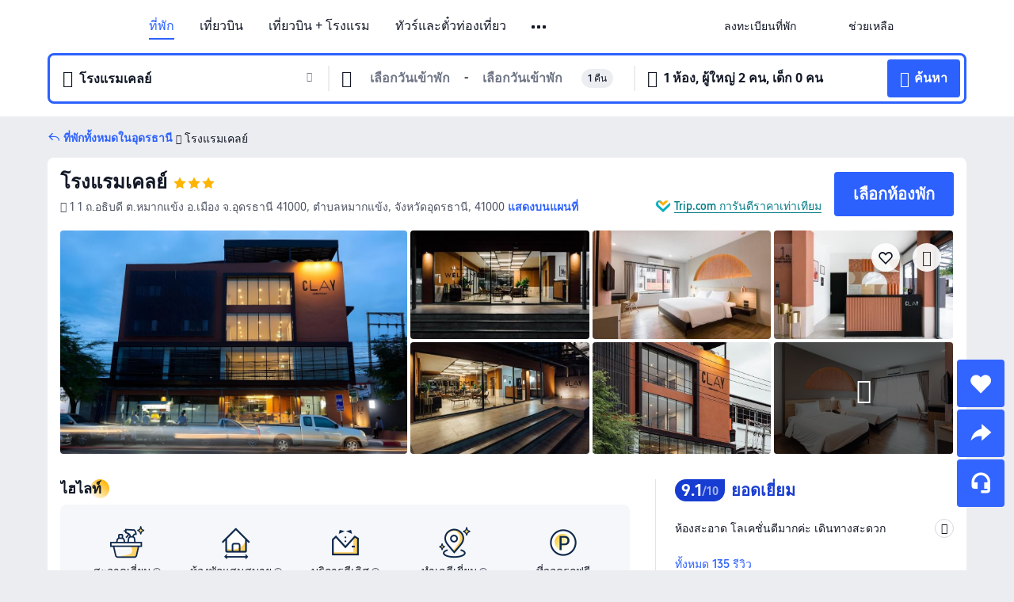

--- FILE ---
content_type: text/html; charset=utf-8
request_url: https://th.trip.com/hotels/udonthani-hotel-detail-41589445/clay-udonthani/
body_size: 67055
content:
<!DOCTYPE html><html lang="th-TH" data-cargo="locale:th-TH,language:th,currency:THB,contextType:online,site:TH,group:Trip,country:TH"><head><meta charSet="utf-8"/><link rel="preconnect" href="https://ak-d.tripcdn.com/"/><link rel="preconnect" href="https://aw-d.tripcdn.com/"/><link rel="preload" href="https://aw-s.tripcdn.com/modules/ibu/online-assets/TripGeom-Regular.ba9c64b894f5e19551d23b37a07ba0a4.woff2" as="font" crossorigin="" fetchpriority="high"/><link rel="preload" href="https://aw-s.tripcdn.com/modules/ibu/online-assets/TripGeom-Medium.c01bb95e18e1b0d0137ff80b79b97a38.woff2" as="font" crossorigin="" fetchpriority="high"/><link rel="preload" href="https://aw-s.tripcdn.com/modules/ibu/online-assets/TripGeom-Bold.9e9e0eb59209311df954413ff4957cbb.woff2" as="font" crossorigin="" fetchpriority="high"/><link rel="preload" href="https://aw-s.tripcdn.com/NFES/trip-hotel-online/1769074492117/_next/serverStatic/font/iconfont.woff2" as="font" crossorigin="" fetchpriority="low"/><link rel="stylesheet" href="https://aw-s.tripcdn.com/NFES/trip-hotel-online/1769074492117/_next/static/css/c0613953d67c03d0.css" crossorigin="anonymous" data-precedence="high"/><link rel="stylesheet" href="https://aw-s.tripcdn.com/NFES/trip-hotel-online/1769074492117/_next/static/css/082c0e64ad1c9dfa.css" crossorigin="anonymous" data-precedence="high"/><link rel="stylesheet" href="https://aw-s.tripcdn.com/NFES/trip-hotel-online/1769074492117/_next/static/css/b35f9c0397f5e7aa.css" crossorigin="anonymous" data-precedence="high"/><link rel="stylesheet" href="https://aw-s.tripcdn.com/NFES/trip-hotel-online/1769074492117/_next/static/css/6a6ed5a9de936fab.css" crossorigin="anonymous" data-precedence="high"/><link rel="stylesheet" href="https://aw-s.tripcdn.com/NFES/trip-hotel-online/1769074492117/_next/static/css/2a15b9cf23c4d936.css" crossorigin="anonymous" data-precedence="high"/><link rel="stylesheet" href="https://aw-s.tripcdn.com/NFES/trip-hotel-online/1769074492117/_next/static/css/2545792b8732a947.css" crossorigin="anonymous" data-precedence="high"/><link rel="preload" as="style" href="https://aw-s.tripcdn.com/modules/ibu/ibu-public-component-umd/style.b7b60106e8e8a07d9ee0e3ec624de507.css" crossorigin="anonymous"/><link rel="preload" as="style" href="https://aw-s.tripcdn.com/modules/ibu/online-assets/font.ddfdb9c8916dd1ec37cbf52f9391aca5.css" crossorigin="anonymous"/><link rel="preload" href="https://pages.trip.com/Hotels/libs/sdt/sdt.min.0.0.9.js" as="script"/><link rel="preload" href="https://aw-s.tripcdn.com/NFES/trip-hotel-online/1769074492117/_next/static/chunks/app/detail/page-ecbdcd5cf33051c6.js" as="script"/><link rel="preload" href="//ak-s.tripcdn.com/modules/hotel/hotel-spider-defence-new/sdt.1004-common.min.1589d4c8f1f0c32bbeb180195d34e6b4.js" as="script"/><meta name="viewport" content="width=device-width, initial-scale=1"/><link rel="preload" href="https://ak-d.tripcdn.com/images/0221612000mbuqowz81C5_R_960_660_R5_D.jpg" as="image" fetchpriority="high"/><title>โรงแรมเคลย์ - ราคาพิเศษ &amp; ดีลสุดคุ้ม 2026 | Trip.com</title><meta name="description" content="จองโรงแรมเคลย์ ราคาพิเศษใน Trip.com อ่านรีวิวจากผู้เข้าพักจริง พร้อมรับส่วนลดสุดคุ้ม จองง่าย แถมได้ Trip Coins ด้วย!"/><meta name="keywords" content="โรงแรมเคลย์"/><meta property="og:type" content="website"/><meta property="og:title" content="โรงแรมเคลย์ - ราคาพิเศษ &amp; ดีลสุดคุ้ม 2026 | Trip.com"/><meta property="og:description" content="จองโรงแรมเคลย์ ราคาพิเศษใน Trip.com อ่านรีวิวจากผู้เข้าพักจริง พร้อมรับส่วนลดสุดคุ้ม จองง่าย แถมได้ Trip Coins ด้วย!"/><meta property="og:url" content="https://th.trip.com/hotels/udonthani-hotel-detail-41589445/clay-udonthani/"/><meta property="og:image" content="https://ak-d.tripcdn.com/images/0221612000mbuqowz81C5_R_960_660_R5_D.jpg"/><meta property="og:site_name" content="CLAY-UDONTHANI"/><link rel="alternate" href="https://www.trip.com/hotels/udonthani-hotel-detail-41589445/clay-udonthani/" hrefLang="x-default"/><link rel="alternate" href="https://uk.trip.com/hotels/udonthani-hotel-detail-41589445/clay-udonthani/" hrefLang="en-GB"/><link rel="alternate" href="https://hk.trip.com/hotels/udonthani-hotel-detail-41589445/clay-udonthani/" hrefLang="zh-Hant-HK"/><link rel="alternate" href="https://kr.trip.com/hotels/udonthani-hotel-detail-41589445/clay-udonthani/" hrefLang="ko"/><link rel="alternate" href="https://jp.trip.com/hotels/udonthani-hotel-detail-41589445/clay-udonthani/" hrefLang="ja"/><link rel="alternate" href="https://sg.trip.com/hotels/udonthani-hotel-detail-41589445/clay-udonthani/" hrefLang="en-SG"/><link rel="alternate" href="https://au.trip.com/hotels/udonthani-hotel-detail-41589445/clay-udonthani/" hrefLang="en-AU"/><link rel="alternate" href="https://de.trip.com/hotels/udonthani-hotel-detail-41589445/clay-udonthani/" hrefLang="de"/><link rel="alternate" href="https://fr.trip.com/hotels/udonthani-hotel-detail-41589445/clay-udonthani/" hrefLang="fr"/><link rel="alternate" href="https://es.trip.com/hotels/udonthani-hotel-detail-41589445/clay-udonthani/" hrefLang="es"/><link rel="alternate" href="https://it.trip.com/hotels/udonthani-hotel-detail-41589445/clay-udonthani/" hrefLang="it"/><link rel="alternate" href="https://ru.trip.com/hotels/udonthani-hotel-detail-41589445/clay-udonthani/" hrefLang="ru"/><link rel="alternate" href="https://th.trip.com/hotels/udonthani-hotel-detail-41589445/clay-udonthani/" hrefLang="th"/><link rel="alternate" href="https://id.trip.com/hotels/udonthani-hotel-detail-41589445/clay-udonthani/" hrefLang="id"/><link rel="alternate" href="https://my.trip.com/hotels/udonthani-hotel-detail-41589445/clay-udonthani/" hrefLang="ms"/><link rel="alternate" href="https://vn.trip.com/hotels/udonthani-hotel-detail-41589445/clay-udonthani/" hrefLang="vi"/><link rel="alternate" href="https://nl.trip.com/hotels/udonthani-hotel-detail-41589445/clay-udonthani/" hrefLang="nl"/><link rel="alternate" href="https://pl.trip.com/hotels/udonthani-hotel-detail-41589445/clay-udonthani/" hrefLang="pl"/><link rel="alternate" href="https://gr.trip.com/hotels/udonthani-hotel-detail-41589445/clay-udonthani/" hrefLang="el"/><link rel="alternate" href="https://tr.trip.com/hotels/udonthani-hotel-detail-41589445/clay-udonthani/" hrefLang="tr"/><link rel="alternate" href="https://br.trip.com/hotels/udonthani-hotel-detail-41589445/clay-udonthani/" hrefLang="pt-BR"/><link rel="alternate" href="https://tw.trip.com/hotels/udonthani-hotel-detail-41589445/clay-udonthani/" hrefLang="zh-Hant-TW"/><link rel="alternate" href="https://nz.trip.com/hotels/udonthani-hotel-detail-41589445/clay-udonthani/" hrefLang="en-NZ"/><link rel="alternate" href="https://ca.trip.com/hotels/udonthani-hotel-detail-41589445/clay-udonthani/" hrefLang="en-CA"/><link rel="alternate" href="https://us.trip.com/hotels/udonthani-hotel-detail-41589445/clay-udonthani/" hrefLang="en-US"/><link rel="alternate" href="https://pk.trip.com/hotels/udonthani-hotel-detail-41589445/clay-udonthani/" hrefLang="en-PK"/><link rel="alternate" href="https://in.trip.com/hotels/udonthani-hotel-detail-41589445/clay-udonthani/" hrefLang="en-IN"/><link rel="alternate" href="https://sa.trip.com/hotels/udonthani-hotel-detail-41589445/clay-udonthani/" hrefLang="ar-SA"/><link rel="alternate" href="https://ae.trip.com/hotels/udonthani-hotel-detail-41589445/clay-udonthani/" hrefLang="en-AE"/><link rel="alternate" href="https://at.trip.com/hotels/udonthani-hotel-detail-41589445/clay-udonthani/" hrefLang="de-AT"/><link rel="alternate" href="https://dk.trip.com/hotels/udonthani-hotel-detail-41589445/clay-udonthani/" hrefLang="da"/><link rel="alternate" href="https://fi.trip.com/hotels/udonthani-hotel-detail-41589445/clay-udonthani/" hrefLang="fi"/><link rel="alternate" href="https://mx.trip.com/hotels/udonthani-hotel-detail-41589445/clay-udonthani/" hrefLang="es-MX"/><link rel="alternate" href="https://ph.trip.com/hotels/udonthani-hotel-detail-41589445/clay-udonthani/" hrefLang="en-PH"/><link rel="alternate" href="https://pt.trip.com/hotels/udonthani-hotel-detail-41589445/clay-udonthani/" hrefLang="pt"/><link rel="alternate" href="https://se.trip.com/hotels/udonthani-hotel-detail-41589445/clay-udonthani/" hrefLang="sv"/><link rel="canonical" href="https://th.trip.com/hotels/udonthani-hotel-detail-41589445/clay-udonthani/"/><script type="text/javascript">window.UBT_BIZCONFIG={isLoadRMS:false}</script><link rel="stylesheet" href="https://aw-s.tripcdn.com/modules/ibu/ibu-public-component-umd/style.b7b60106e8e8a07d9ee0e3ec624de507.css" crossorigin="anonymous"/><script src="https://aw-s.tripcdn.com/modules/ibu/ibu-public-component-umd/production.min.e60ad7659c4307455a5d16ce5eb7707d.js" crossorigin="anonymous"></script><script src="https://aw-s.tripcdn.com/modules/ibu/gtm-loader/gtm-loader.131ef8b57f3d288725f3c2c14517cd74.js"></script><link rel="stylesheet" href="https://aw-s.tripcdn.com/modules/ibu/online-assets/font.ddfdb9c8916dd1ec37cbf52f9391aca5.css" crossorigin="anonymous"/><script type="application/ld+json">{"@type":"Hotel","name":"โรงแรมเคลย์(CLAY UDONTHANI)","address":{"postalCode":"41000","addressLocality":"1 1 ถ.อธิบดี ต.หมากแข้ง อ.เมือง จ.อุดรธานี 41000","streetAddress":"1 1 ถ.อธิบดี ต.หมากแข้ง อ.เมือง จ.อุดรธานี 41000, ตำบลหมากแข้ง, จังหวัดอุดรธานี, 41000","addressRegion":"อุดรธานี","addressCountry":"ไทย","@type":"PostalAddress"},"image":"https://ak-d.tripcdn.com/images/0221612000mbuqowz81C5_R_960_660_R5_D.jpg","@context":"http://schema.org","aggregateRating":{"bestRating":5,"@type":"AggregateRating","reviewCount":"135","ratingValue":"4.5"},"priceRange":"เริ่มต้น ฿ 842","url":"https://www.trip.com/hotels/udonthani-hotel-detail-41589445/clay-udonthani/"}</script><script type="application/ld+json">{"@context":"https://schema.org","@type":"BreadcrumbList","itemListElement":[{"@type":"ListItem","position":1,"name":"Trip.com","item":"https://th.trip.com"},{"@type":"ListItem","position":2,"name":"โรงแรม","item":"https://th.trip.com/hotels/"},{"@type":"ListItem","position":3,"name":"โรงแรม ไทย","item":"https://th.trip.com/hotels/country/thailand.html"},{"@type":"ListItem","position":4,"name":"โรงแรม อุดรธานี","item":"https://th.trip.com/hotels/udonthani-hotels-list-61716/"},{"@type":"ListItem","position":5,"name":"โรงแรมเคลย์","item":""}]}</script><script type="application/ld+json">{"@context":"https://schema.org","@type":"FAQPage","mainEntity":[{"@type":"Question","name":"เวลาเช็คอินและเช็คเอาท์ของโรงแรมเคลย์","acceptedAnswer":{"@type":"Answer","text":"เวลาเช็คอินของโรงแรมเคลย์: 14:00 และเวลาเช็คเอาท์:12:00"}},{"@type":"Question","name":"โรงแรมเคลย์ มีบริการอาหารเช้าหรือไม่?","acceptedAnswer":{"@type":"Answer","text":"โรงแรมเคลย์ ไม่มีบริการอาหารเช้า"}},{"@type":"Question","name":"โรงแรมเคลย์ มีบริการร้านอาหารหรือไม่?","acceptedAnswer":{"@type":"Answer","text":"โรงแรมเคลย์ ไม่มีบริการร้านอาหาร"}},{"@type":"Question","name":"นำสัตว์เลี้ยงเข้าไปโรงแรมเคลย์ได้ไหม?","acceptedAnswer":{"@type":"Answer","text":"โรงแรมเคลย์ ไม่อนุญาตให้นำสัตว์เลี้ยงเข้าพัก"}},{"@type":"Question","name":"โรงแรมเคลย์ มีบริการสระว่ายน้ำหรือไม่?","acceptedAnswer":{"@type":"Answer","text":"โรงแรมเคลย์ ไม่มีบริการสระว่ายน้ำ"}},{"@type":"Question","name":"โรงแรมเคลย์ มีบริการรับส่งสนามบินหรือไม่?","acceptedAnswer":{"@type":"Answer","text":"โรงแรมเคลย์ ไม่มีบริการรับส่งสนามบิน"}},{"@type":"Question","name":"โรงแรมเคลย์ อยู่ใกล้สนามบินอะไร?","acceptedAnswer":{"@type":"Answer","text":"สนามบินที่ใกล้ที่สุดคือ ท่าอากาศยานนานาชาติอุดรธานี ประมาณ 14 นาทีจากโรงแรมโดยรถยนต์ (5.2กม.)"}}]}</script><link rel="preload" href="https://aw-s.tripcdn.com/ares/api/cc?f=locale%2Fv3%2F100043054%2Fth-TH.js%2C%2Flocale%2Fv3%2F6002%2Fth-TH.js%2C%2Flocale%2Fv3%2F6001%2Fth-TH.js%2C%2Flocale%2Fv3%2F330151%2Fth-TH.js%2C%2Flocale%2Fv3%2F330153%2Fth-TH.js%2C%2Flocale%2Fv3%2F100015471%2Fth-TH.js%2C%2Flocale%2Fv3%2F100009239%2Fth-TH.js%2C%2Flocale%2Fv3%2F37666%2Fth-TH.js%2C%2Flocale%2Fv3%2F100015469%2Fth-TH.js%2C%2Flocale%2Fv3%2F33000032%2Fth-TH.js%2C%2Flocale%2Fv3%2F33000006%2Fth-TH.js%2C%2Flocale%2Fv3%2F33000018%2Fth-TH.js%2C%2Flocale%2Fv3%2F33000015%2Fth-TH.js%2C%2Flocale%2Fv3%2F33000010%2Fth-TH.js%2C%2Flocale%2Fv3%2F6005%2Fth-TH.js%2C%2Flocale%2Fv3%2F37100%2Fth-TH.js%2C%2Flocale%2Fv3%2F37007%2Fth-TH.js&amp;etagc=c67c67771a64942972ae44436055875c&amp;defaultNfesId=100043054" as="script" crossorigin="anonymous"/><script id="webcore_internal" type="application/json" crossorigin="anonymous">{"rootMessageId":"100043054-0a98270f-491467-94341"}</script><script src="https://aw-s.tripcdn.com/NFES/trip-hotel-online/1769074492117/_next/static/chunks/polyfills-c67a75d1b6f99dc8.js" crossorigin="anonymous" nomodule=""></script></head><body dir="ltr" class="ibu-hotel-online-tripgeom" data-domain="ak"><div id="hp_container" class=""><div id="ibu_hotel_header"><div class="mc-hd mc-hd__th-th mc-hd_line mc-hd_theme_white mc-hd-single_row" role="banner"><div class="mc-hd__inner"><div class="mc-hd__flex-con clear-float"><div class="mc-hd__logo-con mc-hd__logo-con-th-TH"><div class="mc-hd__trip-logo-placeholder"></div></div><div class="mc-hd__nav-single-row"><div class="mc-hd__nav-con 3010 mc-hd__nav-loading" id="ibuHeaderChannels"><ul class="mc-hd__nav"><li class="mc-hd__nav-item mc-hd__nav-item-hotels" data-fold="false"><a id="header_action_nav_hotels" class="mc-hd__nav-lnk is-active" title="ที่พัก" aria-label="ที่พัก" aria-hidden="false" href="/hotels/?locale=th-TH&amp;curr=THB">ที่พัก</a></li><li class="mc-hd__nav-item mc-hd__nav-item-flights" data-fold="false"><a id="header_action_nav_flights" class="mc-hd__nav-lnk" title="เที่ยวบิน" aria-label="เที่ยวบิน" aria-hidden="false" href="/flights/?locale=th-TH&amp;curr=THB">เที่ยวบิน</a></li><li class="mc-hd__nav-item mc-hd__nav-item-packages" data-fold="false"><a id="header_action_nav_packages" class="mc-hd__nav-lnk" title="เที่ยวบิน + โรงแรม" aria-label="เที่ยวบิน + โรงแรม" aria-hidden="false" href="/packages/?sourceFrom=IBUBundle_home&amp;locale=th-TH&amp;curr=THB">เที่ยวบิน + โรงแรม</a></li><li class="mc-hd__nav-item mc-hd__nav-item-wth-sub mc-hd__nav-item-ttd" data-fold="false"><a id="header_action_nav_ttd" class="mc-hd__nav-lnk" title="ทัวร์และตั๋วท่องเที่ยว" aria-label="ทัวร์และตั๋วท่องเที่ยว" aria-hidden="false" href="/things-to-do/ttd-home/?ctm_ref=vactang_page_23810&amp;locale=th-TH&amp;curr=THB">ทัวร์และตั๋วท่องเที่ยว</a><ul class="mc-hd__nav-item-sub" role="group"><li tabindex="-1" role="menuitem"><a id="header_action_nav_tnt" href="/things-to-do/ttd-home/?ctm_ref=vactang_page_23810&amp;locale=th-TH&amp;curr=THB" class="mc-hd__sub-nav-lnk" tabindex="-1" data-parent="ttd" data-index="0" aria-label="ทัวร์และตั๋วท่องเที่ยว" aria-hidden="false">ทัวร์และตั๋วท่องเที่ยว</a></li><li tabindex="-1" role="menuitem"><a id="header_action_nav_esim" href="/sale/w/10229/esim.html?locale=th-TH&amp;curr=THB" class="mc-hd__sub-nav-lnk" tabindex="-1" data-parent="ttd" data-index="1" aria-label="eSIM &amp; SIM" aria-hidden="false">eSIM &amp; SIM</a></li></ul></li><li class="mc-hd__nav-item mc-hd__nav-item-wth-sub mc-hd__nav-item-travelinspiration" data-fold="false"><span id="header_action_nav_travelinspiration" class="mc-hd__nav-lnk" title="แรงบันดาลใจในการเดินทาง" aria-label="แรงบันดาลใจในการเดินทาง" aria-hidden="false" tabindex="0" role="link">แรงบันดาลใจในการเดินทาง</span><ul class="mc-hd__nav-item-sub" role="group"><li tabindex="-1" role="menuitem"><a id="header_action_nav_travelguide" href="/travel-guide/?locale=th-TH&amp;curr=THB" class="mc-hd__sub-nav-lnk" tabindex="-1" data-parent="travelinspiration" data-index="0" aria-label="คู่มือท่องเที่ยว" aria-hidden="false">คู่มือท่องเที่ยว</a></li><li tabindex="-1" role="menuitem"><a id="header_action_nav_tripbest" href="/toplist/tripbest/home?locale=th-TH&amp;curr=THB" class="mc-hd__sub-nav-lnk" tabindex="-1" data-parent="travelinspiration" data-index="1" aria-label="Trip.Best" aria-hidden="false">Trip.Best</a></li></ul></li><li class="mc-hd__nav-item mc-hd__nav-item-tripmap" data-fold="false"><a id="header_action_nav_tripmap" class="mc-hd__nav-lnk" title="แผนที่" aria-label="แผนที่" aria-hidden="false" href="/webapp/tripmap/travel?entranceId=Triponlinehomeside&amp;locale=th-TH&amp;curr=THB">แผนที่</a></li><li class="mc-hd__nav-item mc-hd__nav-item-trains" data-fold="false"><a id="header_action_nav_trains" class="mc-hd__nav-lnk" title="รถไฟ" aria-label="รถไฟ" aria-hidden="false" href="/trains/?locale=th-TH&amp;curr=THB">รถไฟ</a></li><li class="mc-hd__nav-item mc-hd__nav-item-wth-sub mc-hd__nav-item-cars" data-fold="false"><span id="header_action_nav_cars" class="mc-hd__nav-lnk" title="บริการรถยนต์" aria-label="บริการรถยนต์" aria-hidden="false" tabindex="0" role="link">บริการรถยนต์</span><ul class="mc-hd__nav-item-sub" role="group"><li tabindex="-1" role="menuitem"><a id="header_action_nav_carhire" href="/carhire/?channelid=14409&amp;locale=th-TH&amp;curr=THB" class="mc-hd__sub-nav-lnk" tabindex="-1" data-parent="cars" data-index="0" aria-label="รถเช่า" aria-hidden="false">รถเช่า</a></li><li tabindex="-1" role="menuitem"><a id="header_action_nav_airporttransfers" href="/airport-transfers/?locale=th-TH&amp;curr=THB" class="mc-hd__sub-nav-lnk" tabindex="-1" data-parent="cars" data-index="1" aria-label="บริการรับส่งสนามบิน" aria-hidden="false">บริการรับส่งสนามบิน</a></li></ul></li><li class="mc-hd__nav-item mc-hd__nav-item-giftcard" data-fold="false"><a id="header_action_nav_giftcard" class="mc-hd__nav-lnk" title="บัตรของขวัญ" aria-label="บัตรของขวัญ" aria-hidden="false" href="/giftcard?locale=th-TH&amp;curr=THB">บัตรของขวัญ</a></li><li class="mc-hd__nav-item mc-hd__nav-item-insurance" data-fold="false"><a id="header_action_nav_insurance" class="mc-hd__nav-lnk" title="ประกันเดินทาง" aria-label="ประกันเดินทาง" aria-hidden="false" href="/insurance?bid=1&amp;cid=2&amp;pid=1&amp;locale=th-TH&amp;curr=THB">ประกันเดินทาง</a></li><li class="mc-hd__nav-item mc-hd__nav-item-cruises" data-fold="false"><a id="header_action_nav_cruises" class="mc-hd__nav-lnk" title="เรือสำราญ" aria-label="เรือสำราญ" aria-hidden="false" href="/cruises?locale=th-TH&amp;curr=THB">เรือสำราญ</a></li><li class="mc-hd__nav-item mc-hd__nav-item-privatetours" data-fold="false"><a id="header_action_nav_privatetours" class="mc-hd__nav-lnk" title="ทัวร์ส่วนตัว" aria-label="ทัวร์ส่วนตัว" aria-hidden="false" href="/package-tours/private-tours?locale=th-TH&amp;curr=THB">ทัวร์ส่วนตัว</a></li><li class="mc-hd__nav-item mc-hd__nav-item-tripcoins" data-fold="false"><a id="header_action_nav_tripcoins" class="mc-hd__nav-lnk" title="Trip.com Rewards" aria-label="Trip.com Rewards" aria-hidden="false" href="/customer/loyalty/?locale=th-TH&amp;curr=THB">Trip.com Rewards</a></li><li class="mc-hd__nav-item mc-hd__nav-item-sales" data-fold="false"><a id="header_action_nav_sales" class="mc-hd__nav-lnk" title="ดีลพิเศษ" aria-label="ดีลพิเศษ" aria-hidden="false" href="/sale/deals/?locale=th-TH&amp;curr=THB">ดีลพิเศษ</a></li></ul></div></div><div class="mc-hd__func-con" id="ibuHeaderMenu"><div class="mc-hd__func"><div class="mc-hd__option-app-placeholder">แอป</div><div class="mc-hd__option"><div class="mc-hd__entry" aria-label="ลงทะเบียนที่พัก" tabindex="0" role="link"><span aria-hidden="true" title="ลงทะเบียนที่พัก">ลงทะเบียนที่พัก</span><i class="fi fi-Hotels"></i></div></div><div class="mc-hd__option mc-hd__option__selector"><div class="mc-hd__selector mc-lhd-menu-selector" tabindex="0" role="button" aria-haspopup="dialog" aria-label="ภาษา/สกุลเงิน"><div class="mc-lhd-menu-selector-locale-con" style="padding:8px" aria-hidden="true"><div class="mc-lhd-menu-selector-locale th_th"><i class="locale-icon flag-th-TH"></i></div></div></div></div><div class="mc-hd__option"><div class="mc-hd__help" tabindex="0" aria-label="ช่วยเหลือ" role="link"><span aria-hidden="true" title="ช่วยเหลือ">ช่วยเหลือ</span><i class="fi fi-ic_help"></i></div></div><div class="mc-hd__search-booking-placeholder">ค้นหาการจอง</div><div class="mc-lhd-menu-account mc-lhd-account-nologin" style="display:none"></div></div></div></div></div></div><script>if (typeof Object.assign !== 'function') {window._assignObject = function(t, s) {for (var k in s) { t[k] = s[k] }; return t }; }else { window._assignObject = Object.assign } window.__CARGO_DATA__ = _assignObject(window.__CARGO_DATA__ || {}, {"channelmetauoe1":[{"channel":"home","source":"flights","value":"{\"displayName\":\"Home\",\"displayNameSharkKey\":\"ButtonText_Home\",\"path\":\"\"}"},{"channel":"hotels","source":"flights","value":"{\"displayName\":\"Hotels\",\"displayNameSharkKey\":\"ButtonText_Hotel\",\"path\":\"/hotels/\",\"icon\":\"fi-hotel_new\",\"groupId\":1}"},{"channel":"flights","source":"flights","value":"{\"displayName\":\"Flights\",\"displayNameSharkKey\":\"ButtonText_Flights\",\"path\":\"/flights/\",\"icon\":\"fi-flight\",\"groupId\":1}"},{"channel":"trains","source":"flights","value":"{\"displayName\":\"Trains\",\"displayNameSharkKey\":\"ButtonText_Trains\",\"path\":\"/trains/\",\"icon\":\"fi-train\",\"groupId\":1}"},{"channel":"ttd","source":"flights","value":"{\"displayName\":\"TNT\",\"displayNameSharkKey\":\"ButtonText_TTD\",\"path\":\"/things-to-do/ttd-home/?ctm_ref=vactang_page_23810\",\"icon\":\"fi-ic_tnt\",\"groupId\":1}"},{"channel":"travelguide","source":"flights","value":"{\"displayName\":\"Attractions\",\"displayNameSharkKey\":\"ButtonText_TravelGuide\",\"path\":\"/travel-guide/\",\"icon\":\"fi-destination\",\"parent\":\"travelinspiration\",\"groupId\":3}"},{"channel":"carhire","source":"flights","value":"{\"displayName\":\"Car Rentals\",\"displayNameSharkKey\":\"ButtonText_Carhire\",\"path\":\"/carhire/?channelid=14409\",\"parent\":\"cars\",\"icon\":\"fi-car\",\"groupId\":1}"},{"channel":"airporttransfers","source":"flights","value":"{\"displayName\":\"Airport Transfers\",\"displayNameSharkKey\":\"ButtonText_AirportTransfers\",\"path\":\"/airport-transfers/\",\"parent\":\"cars\",\"icon\":\"fi-airport-transfer\",\"groupId\":1}"},{"channel":"cars","source":"flights","value":"{\"displayName\":\"Cars\",\"displayNameSharkKey\":\"ButtonText_Cars\",\"path\":\"\",\"icon\":\"fi-ic_carrental\",\"groupId\":1}"},{"channel":"sales","source":"flights","value":"{\"displayName\":\"Deals\",\"displayNameSharkKey\":\"ButtonText_Deals\",\"path\":\"/sale/deals/\",\"icon\":\"fi-a-ic_deal21x\",\"groupId\":3}"},{"channel":"tripcoins","source":"flights","value":"{\"displayName\":\"Trip Rewards\",\"displayNameSharkKey\":\"ButtonText_TripRewards\",\"path\":\"/customer/loyalty/\",\"icon\":\"fi-a-TripCoins\",\"groupId\":4}"},{"channel":"giftcard","source":"flights","value":"{\"displayName\":\"GiftCard\",\"displayNameSharkKey\":\"ButtonText_GiftCard\",\"path\":\"/giftcard\",\"icon\":\"fi-ic_giftcard\",\"groupId\":2}"},{"channel":"cruises","source":"flights","value":"{\"displayName\":\"Cruises\",\"displayNameSharkKey\":\"ButtonText_Cruises\",\"path\":\"/cruises\",\"icon\":\"fi-ic_BU_cruises\",\"groupId\":2}"},{"channel":"others","source":"flights","value":"{\"path\":\"/sale/w/1744/singaporediscovers.html?locale=en_sg\",\"displayName\":\"SingapoRediscovers Vouchers\",\"displayNameSharkKey\":\"key_channel_sg_vouchers\"}"},{"channel":"packages","source":"flights","value":"{\"displayName\":\"Bundle\",\"displayNameSharkKey\":\"ButtonText_Bundle\",\"path\":\"/packages/?sourceFrom=IBUBundle_home\",\"icon\":\"fi-ic_bundle\",\"groupId\":1}"},{"channel":"customtrips","source":"flights","value":"{\"displayName\":\"Custom Trips\",\"displayNameSharkKey\":\"ButtonText_CustomTrip\",\"path\":\"/custom-trips/index\",\"icon\":\"fi-a-ic_BU_customtrips\",\"groupId\":2}"},{"channel":"insurance","source":"flights","value":"{\"displayName\":\"Insurance\",\"displayNameSharkKey\":\"ButtonText_Insurance\",\"path\":\"/insurance?bid=1&cid=2&pid=1\",\"icon\":\"fi-ic_insurance\",\"groupId\":2}"},{"channel":"tnt","source":"flights","value":"{\"displayName\":\"tnt\",\"displayNameSharkKey\":\"ButtonText_TTD\",\"path\":\"/things-to-do/ttd-home/?ctm_ref=vactang_page_23810\",\"parent\":\"ttd\",\"icon\":\"fi-ic_tnt\",\"groupId\":1}"},{"channel":"esim","source":"flights","value":"{\"displayName\":\"eSIM\",\"displayNameSharkKey\":\"ButtonText_eSim\",\"path\":\"/sale/w/10229/esim.html\",\"parent\":\"ttd\",\"groupId\":1}"},{"channel":"tripmap","source":"flights","value":"{\"displayName\":\"Map\",\"displayNameSharkKey\":\"ButtonText_Map\",\"path\":\"/webapp/tripmap/travel?entranceId=Triponlinehomeside\",\"icon\":\"fi-a-itinerarymap\",\"groupId\":3}"},{"channel":"travelinspiration","source":"flights","value":"{\"displayName\":\"TravelInspiration\",\"displayNameSharkKey\":\"ButtonText_TravelInspiration\",\"path\":\"\",\"icon\":\"fi-destination\",\"groupId\":3}"},{"channel":"tripbest","source":"flights","value":"{\"displayName\":\"TripBest\",\"displayNameSharkKey\":\"ButtonText_TripBest\",\"path\":\"/toplist/tripbest/home\",\"icon\":\"fi-destination\",\"parent\":\"travelinspiration\",\"groupId\":3}"},{"channel":"tripplanner","source":"flights","value":"{\"displayName\":\"TripPlanner\",\"displayNameSharkKey\":\"ButtonText_TripPlanner\",\"path\":\"/webapp/tripmap/tripplanner?source=t_online_homepage\",\"groupId\":3,\"iconUrl\":\"https://dimg04.tripcdn.com/images/05E1712000o6ljnud70A3.svg\",\"activeIconUrl\":\"https://dimg04.tripcdn.com/images/05E3c12000nm1joaw5B34.png\"}"},{"channel":"grouptours","source":"flights","value":"{\"displayName\":\"Group Tours\",\"displayNameSharkKey\":\"ButtonText_GroupTours\",\"path\":\"/package-tours/group-tours\",\"groupId\":2,\"iconUrl\":\"https://dimg04.tripcdn.com/images/05E6i12000nn4rqq27CB1.svg\",\"activeIconUrl\":\"https://dimg04.tripcdn.com/images/05E6i12000nn4rqq27CB1.svg\"}"},{"channel":"privatetours","source":"flights","value":"{\"displayName\":\"Private Tours\",\"displayNameSharkKey\":\"ButtonText_PrivateTours\",\"path\":\"/package-tours/private-tours\",\"groupId\":2,\"iconUrl\":\"https://dimg04.tripcdn.com/images/05E4612000nn4rnod1150.svg\",\"activeIconUrl\":\"https://dimg04.tripcdn.com/images/05E4612000nn4rnod1150.svg\"}"}],"locale":"th-TH","onlinechannelscththe1":[{"locale":"th-TH","channel":"hotels","value":"1"},{"locale":"th-TH","channel":"flights","value":"1"},{"locale":"th-TH","channel":"packages","value":"1"},{"locale":"th-TH","channel":"ttd","value":"1"},{"locale":"th-TH","channel":"tnt","value":"1"},{"locale":"th-TH","channel":"esim","value":"1"},{"locale":"th-TH","channel":"travelinspiration","value":"1"},{"locale":"th-TH","channel":"travelguide","value":"1"},{"locale":"th-TH","channel":"tripbest","value":"1"},{"locale":"th-TH","channel":"tripmap","value":"1"},{"locale":"th-TH","channel":"trains","value":"1"},{"locale":"th-TH","channel":"cars","value":"1"},{"locale":"th-TH","channel":"carhire","value":"1"},{"locale":"th-TH","channel":"airporttransfers","value":"1"},{"locale":"th-TH","channel":"giftcard","value":"1"},{"locale":"th-TH","channel":"insurance","value":"1"},{"locale":"th-TH","channel":"cruises","value":"1"},{"locale":"th-TH","channel":"privatetours","value":"1"},{"locale":"th-TH","channel":"tripcoins","value":"1"},{"locale":"th-TH","channel":"sales","value":"1"}],"menumetacththe0":"{\"entry\":{\"url\":\"/list-your-property?channel=21\",\"displaySharkKey\":\"key_header_entry\"},\"help\":{\"mode\":\"entry\",\"url\":\"/pages/support\"},\"mybooking\":{\"url\":\"/order/all\",\"displaySharkKey\":\"V3_Profile_MyOrders\"}}","loginmenue0":"{\"menu\":[{\"show\":true,\"displayName\":\"My Bookings\",\"displayNameSharkKey\":\"V3_Profile_MyOrders\",\"include\":\"all\",\"link\":\"/order/all\",\"id\":\"booking\"},{\"show\":false,\"displayName\":\"Trip Coins\",\"displayNameSharkKey\":\"V3_Profile_Points\",\"include\":\"all\",\"showByLocale\":\"en-ca,da-dk,fi-fi,uk-ua,pt-pt,es-mx,sv-se,nl-nl,pl-pl,en-sg,ja-jp,ko-kr,en-hk,zh-hk,de-de,fr-fr,es-es,ru-ru,id-id,en-id,th-th,en-th,ms-my,en-my,en-au,en-xx,en-us,es-us,tr-tr,en-ie,de-at,de-ch,fr-ch,nl-be,en-be,fr-be,en-il,pt-br,el-gr,en-ae,en-sa,en-nz,en-gb,it-it,vi-vn,en-ph,en-in,en-pk,en-kw,en-qa,en-om,en-bh,en-kh,ru-az,ru-by,ru-kz,zh-sg,zh-my\",\"link\":\"/customer/points/\",\"id\":\"points\"},{\"show\":true,\"displayName\":\"Promo Codes\",\"displayNameSharkKey\":\"V3_Promo_Code\",\"include\":\"all\",\"link\":\"/customer/promo/\",\"id\":\"codes\"},{\"show\":true,\"displayName\":\"Profile\",\"displayNameSharkKey\":\"V3_Text_MembInfo\",\"include\":\"all\",\"link\":\"/membersinfo/profile/\",\"id\":\"profile\"},{\"show\":false,\"displayName\":\"Friend Referrals\",\"displayNameSharkKey\":\"V3_Text_Friend\",\"include\":\"all\",\"link\":\"/sale/w/1899/friends-referral-main.html?locale=en_xx\",\"id\":\"Friend\"},{\"show\":false,\"displayName\":\"Favorites\",\"displayNameSharkKey\":\"ButtonText_Hotel_Collection\",\"showByLocale\":\"en-ca,da-dk,fi-fi,uk-ua,pt-pt,es-mx,sv-se,nl-nl,pl-pl,en-sg,ja-jp,ko-kr,en-hk,zh-hk,zh-tw,de-de,fr-fr,es-es,ru-ru,id-id,en-id,th-th,en-th,ms-my,en-my,en-au,en-xx,en-us,es-us,tr-tr,en-ie,de-at,de-ch,fr-ch,nl-be,en-be,fr-be,en-il,pt-br,el-gr,en-ae,en-sa,en-nz,en-gb,it-it,vi-vn,en-ph,en-in,en-pk,en-kw,en-qa,en-om,en-bh,en-kh,ru-az,ru-by,ru-kz,zh-sg,zh-my\",\"include\":\"all\",\"link\":\"/favorite/\",\"id\":\"favorites\"},{\"show\":false,\"showByLocale\":\"en-xx,en-us,en-sg,en-au,en-my,en-gb,en-be,en-ch,en-ie,en-ca,en-sa,en-hk,en-ae,en-nz,en-il,zh-tw,zh-hk,ja-jp,ko-kr,th-th,vi-vn,en-th,en-id,en-ph,en-in,en-pk,en-kw,en-qa,en-om,en-bh,en-kh,ru-az,ru-by,ru-kz,zh-sg,zh-my\",\"displayName\":\"Moments\",\"displayNameSharkKey\":\"V3_Profile_Moments\",\"include\":\"all\",\"link\":\"/travel-guide/personal-home\",\"id\":\"Moments\"},{\"show\":false,\"displayName\":\"Flight Price Alerts\",\"displayNameSharkKey\":\"Key_Flight_Price_Alerts\",\"include\":\"all\",\"showByLocale\":\"en-ca,da-dk,fi-fi,uk-ua,pt-pt,es-mx,sv-se,nl-nl,pl-pl,en-sg,ja-jp,ko-kr,en-hk,zh-hk,de-de,fr-fr,es-es,ru-ru,id-id,en-id,th-th,en-th,ms-my,en-my,en-au,en-xx,en-us,es-us,tr-tr,en-ie,de-at,de-ch,fr-ch,nl-be,en-be,fr-be,en-il,pt-br,el-gr,en-ae,en-sa,en-nz,en-gb,it-it,vi-vn,en-ph,en-in,en-pk,en-kw,en-qa,en-om,en-bh,en-kh,ru-az,ru-by,ru-kz,zh-sg,zh-my\",\"link\":\"/flights/price-alert/\",\"id\":\"flghtAlert\"},{\"show\":false,\"displayName\":\"Rewards\",\"displayNameSharkKey\":\"Key_Entrance_Title\",\"include\":\"all\",\"showByLocale\":\"en-ca,da-dk,fi-fi,uk-ua,pt-pt,es-mx,sv-se,nl-nl,pl-pl,en-sg,ja-jp,ko-kr,en-hk,zh-hk,de-de,fr-fr,es-es,ru-ru,id-id,en-id,th-th,en-th,ms-my,en-my,en-au,en-xx,en-us,es-us,tr-tr,en-ie,de-at,de-ch,fr-ch,nl-be,en-be,fr-be,en-il,pt-br,el-gr,en-ae,en-sa,en-nz,en-gb,it-it,vi-vn,en-ph,en-in,en-pk,en-kw,en-qa,en-om,en-bh,en-kh,ru-az,ru-by,ru-kz,zh-sg,zh-my\",\"link\":\"/customer/tierpoints/\",\"id\":\"rewards\"}]}"})</script></div><div class="content"><div class="page_detailPage__zRS1L"><div class="detailSearchBox_detailSearchBox-container__GKmx0" role="region" aria-label="ค้นหาที่พัก"><div class="detailSearchBox_searchBox-wrap__WvYqJ"><div dir="ltr" class="searchBoxContainer__z5SAp responsive__iDq6D"><div class="searchBox__gPrFy" style="border:3px solid var(--smtcColorBorderBrandBold)"><div class="destination__MneKx responsive__vrNTP" aria-label=""><div class="descriptionBorderBox__Fn4fW"><div class="destination-inputBox__lJLLb"><i aria-hidden="true" class="hotel_desktop_trip- ic ic-locationline ic_locationline destination-icon__WAVAD"></i><div class="destination-inputBoxIputContainer__NRWlF"><input id="destinationInput" class="destination-inputBox_input__FyxR4" type="text" autoComplete="off" placeholder="ไปเที่ยวไหนดี?" tabindex="0" value="โรงแรมเคลย์"/><div class="destination-inputBox_inputFake__mQ3Gz">โรงแรมเคลย์</div></div><div class="destination-inputBoxClearIconContainer__Glo7x" tabindex="0" role="button" aria-label=""><i aria-hidden="true" class="hotel_desktop_trip- ic ic-clear ic_clear destination-inputBoxClearIcon__olXZu"></i></div><div class="divider__J9E6E"></div></div></div></div><div class="responsive__Djfnm calendar__U5W5V calendarRelavtive__pWLcx" tabindex="0" aria-label=""><div class="calendarBox__IY9SI"><i aria-hidden="true" class="hotel_desktop_trip- ic ic-calendar ic_calendar calendar-icon___FMn8"></i><div class="calendar-time__NWqIM"><input id="checkInInput" type="text" readonly="" placeholder="เลือกวันเข้าพัก" class="calendar-checkInInput__WKk2h" tabindex="-1" value=""/><div class="calendar-inputBox_inputFake__M3Udk">เลือกวันเข้าพัก</div></div><div class="calendar-nights___Bn9y">-</div><div class="calendar-time__NWqIM"><input id="checkOutInput" type="text" readonly="" placeholder="เลือกวันเข้าพัก" class="calendar-checkOutInput__aurPl" tabindex="-1" value=""/><div class="calendar-inputBox_inputFake__M3Udk">เลือกวันเข้าพัก</div></div><div class="nights__i8cwz"><span>1 คืน</span></div><div class="divider__XkfFN"></div></div><div tabindex="-1" data-stop-blur="stop-calendar-blur" class="calendarComponent__e4tJH"></div></div><div class="guest__MEM77 responsive__VcS0g" tabindex="0" role="button" aria-expanded="false" aria-label=""><div class="guestBox__lMID_"><i aria-hidden="true" class="hotel_desktop_trip- ic ic-user ic_user guestBox-person__vuOLI"></i><div class="guestBox-content__Pc63P">1 ห้อง, ผู้ใหญ่ 2 คน, เด็ก 0 คน</div></div></div><div class="searchButton-container__HE5VV"><div class="searchButtonContainer__fIR6v responsive__C52t0" role="button" aria-label="ค้นหา"><button class="tripui-online-btn tripui-online-btn-large tripui-online-btn-solid-primary  tripui-online-btn-block  " type="button" style="padding:0 16px;font-size:16px;height:48px" dir="ltr"><div class="tripui-online-btn-content"><span class="tripui-online-btn-icon" style="transform:none"><i aria-hidden="true" class="hotel_desktop_trip- ic ic-search ic_search searchButton-icon__OOYav"></i></span><span class="tripui-online-btn-content-children ">ค้นหา</span></div></button></div></div></div></div></div></div><div class="crumb_hotelCrumb__8aaZb"><span class="crumb_hotelCrumb-box__zv3Ma" tabindex="0" aria-label="ที่พักทั้งหมดในอุดรธานี" role="button"><i aria-hidden="true" class="smarticon u-icon u-icon-ic_new_back u-icon_ic_new_back crumb_hotelCrumb-icon__JsUUj"></i><span class="crumb_hotelCrumb-title__siLyG" aria-hidden="true">ที่พักทั้งหมดในอุดรธานี</span></span><div class="crumb_hotelCrumb-seo-title-box__DrnL3"><span class="crumb_hotelCrumb-seo-title__AzUmW" tabindex="0"><i aria-hidden="true" class="hotel_desktop_trip- ic ic-forward ic_forward crumb_hotelCrumb-switchIcon_right__Gw8rE"></i>โรงแรมเคลย์</span><div class="crumb_hotelCrumb-seo-freshModal__JJFWD "><div><div class="FreshnessModal_freshness-section-triangle__3CiSj"></div><div class="FreshnessModal_freshness-section__Hutqy"><div class="FreshnessModal_freshness-section-content__TuSwZ"><h2 class="FreshnessModal_freshness-primary-title__gGYT3">ค้นพบโรงแรมเคลย์ของ3ในอุดรธานี ด้วยคะแนน 9.1/10 จากรีวิว 136 รายการ มอบการผสมผสานที่ยอดเยี่ยมระหว่างคุณภาพและความคุ้มค่า ด้วยราคาเริ่มต้น ฿ 886</h2><div class="FreshnessModal_freshness-subsection__Z76Tl"><h3 class="FreshnessModal_freshness-secondary-title__jYER3">ห้องพัก</h3><div class="FreshnessModal_freshness-contents__gVtQh"><p class="FreshnessModal_freshness-content-item__JudST">ห้องสแตนดาร์ดทวิน</p><p class="FreshnessModal_freshness-content-item__JudST">1 ห้องนอน</p><p class="FreshnessModal_freshness-content-item__JudST">ปลอดบุหรี่</p><p class="FreshnessModal_freshness-content-item__JudST">ห้องสแตนดาร์ด</p><p class="FreshnessModal_freshness-content-item__JudST">เตียงคิงไซส์</p><p class="FreshnessModal_freshness-content-item__JudST">ปลอดบุหรี่</p><p class="FreshnessModal_freshness-content-item__JudST">ห้องแฟมิลี่</p><p class="FreshnessModal_freshness-content-item__JudST">1 ห้องนอน</p><p class="FreshnessModal_freshness-content-item__JudST">ปลอดบุหรี่</p></div></div><div class="FreshnessModal_freshness-subsection__Z76Tl"><h3 class="FreshnessModal_freshness-secondary-title__jYER3">เช็คอิน &amp; เช็คเอาท์</h3><div class="FreshnessModal_freshness-contents__gVtQh"><p class="FreshnessModal_freshness-content-item__JudST">ตั้งแต่14:00&lt;br&gt; จนถึง12:00</p></div></div><div class="FreshnessModal_freshness-subsection__Z76Tl"><h3 class="FreshnessModal_freshness-secondary-title__jYER3">สถานที่ท่องเที่ยวใกล้เคียง</h3><div class="FreshnessModal_freshness-contents__gVtQh"><p class="FreshnessModal_freshness-content-item__JudST">วัดมัชฌิมาวาส: จากโรงแรม0.34 กม.</p><p class="FreshnessModal_freshness-content-item__JudST">The Big Bhodi Tree: จากโรงแรม0.31 กม.</p><p class="FreshnessModal_freshness-content-item__JudST">Machimawas Temple: จากโรงแรม0.27 กม.</p></div></div><div class="FreshnessModal_freshness-subsection__Z76Tl"><h3 class="FreshnessModal_freshness-secondary-title__jYER3">ไฮไลท์สิ่งอำนวยความสะดวก</h3><div class="FreshnessModal_freshness-contents__gVtQh"><p class="FreshnessModal_freshness-content-item__JudST">นโยบายเกี่ยวกับสัตว์เลี้ยง: ไม่อนุญาตให้นำสัตว์เลี้ยงเข้า</p></div></div><div class="FreshnessModal_freshness-footer__WFCoj">ราคาโรงแรมด้านบนอ้างอิงจาก Trip.com ราคา26 มกราคม-1 กุมภาพันธ์</div></div></div></div></div></div></div><div class="page_detailMain__9AGj9 "><div class="hotelHeaderInfo_headInfo__s6DnB" id="trip_main_content"><div class="headInit_headInit__Z6g5X"><div class="headInit_headInit_left__AfFyu"><div class="headInit_headInit-title__m3aAX"><h1 class="headInit_headInit-title_nameA__EE_LB" data-exposure="{&quot;ubtKey&quot;:&quot;hotel_trip_detail_module_load&quot;,&quot;data&quot;:{&quot;masterhotelid&quot;:41589445,&quot;page&quot;:&quot;10320668147&quot;,&quot;locale&quot;:&quot;th-TH&quot;,&quot;module&quot;:&quot;hotel_name&quot;}}" data-send="devTrace" tabindex="0" aria-label="โรงแรมเคลย์">โรงแรมเคลย์</h1><span class="headInit_headInit-tagBox___eg6I"><div class="hotelTag_hotelTag_box__zvaUt"></div><span class="hotelLevel_hotelLevel__mhh3v" aria-label="3 จาก 5 ดาว" role="img"><i aria-hidden="true" class="smarticon u-icon u-icon-ic_new_star u-icon_ic_new_star hotelLevel_hotelLevel_icon__IjXS0"></i><i aria-hidden="true" class="smarticon u-icon u-icon-ic_new_star u-icon_ic_new_star hotelLevel_hotelLevel_icon__IjXS0"></i><i aria-hidden="true" class="smarticon u-icon u-icon-ic_new_star u-icon_ic_new_star hotelLevel_hotelLevel_icon__IjXS0"></i></span><div class="hotelTag_hotelTag_box__zvaUt"></div></span></div><div><div class="headInit_headInit-address_position__OZU_R" data-exposure="{&quot;ubtKey&quot;:&quot;hotel_trip_detail_module_load&quot;,&quot;data&quot;:{&quot;masterhotelid&quot;:41589445,&quot;page&quot;:&quot;10320668147&quot;,&quot;locale&quot;:&quot;th-TH&quot;,&quot;module&quot;:&quot;hotel_address&quot;}}" data-send="devTrace"><span class="headInit_headInit-address_text__D_Atv" tabindex="0" aria-label="1 1 ถ.อธิบดี ต.หมากแข้ง อ.เมือง จ.อุดรธานี 41000, ตำบลหมากแข้ง, จังหวัดอุดรธานี, 41000" role="button"><i aria-hidden="true" class="hotel_desktop_trip- ic ic-locationline ic_locationline headInit_headInit-address_icon__3pBcD"></i><span aria-hidden="true">1 1 ถ.อธิบดี ต.หมากแข้ง อ.เมือง จ.อุดรธานี 41000, ตำบลหมากแข้ง, จังหวัดอุดรธานี, 41000</span></span><div class="headInit_headInit-address_showmoregroup__Hgtra"><div tabindex="0"><div class="style_textLinkButton__XwrMR headInit_headInit-address_showmoreA__3ygOE"><span>แสดงบนแผนที่</span></div></div></div></div></div></div><div class="headInit_headInit_right__XCEKz"><div class="headInit_headInit-leftSide__2bud1 headInit_headInit-leftSideTrip__HUM48"><div></div><div><div class="m-BRGEntry  " data-exposure="{&quot;ubtKey&quot;:&quot;htl_ol_comp_olWpm_wePriceMatch_exposure&quot;,&quot;data&quot;:{&quot;source_page&quot;:&quot;detail&quot;}}"><div class="m-BRGEntry-icon " aria-hidden="true"></div><span class="m-BRGEntry-text" tabindex="0" role="button">Trip.com การันตีราคาเท่าเทียม</span></div></div></div><button class="tripui-online-btn tripui-online-btn-large tripui-online-btn-solid-primary    " type="button" style="padding:0 24px;height:56px;font-size:20px" dir="ltr"><div class="tripui-online-btn-content"><span class="tripui-online-btn-content-children ">เลือกห้องพัก</span></div></button></div></div><div class="headAlbum_headAlbum__WXxRg" aria-hidden="true"><div class="headAlbum_headAlbum-container__C9mUv" data-exposure="{&quot;ubtKey&quot;:&quot;htl_ol_dtl_htlinfo_vdpic_exposure&quot;,&quot;data&quot;:{&quot;channeltype&quot;:&quot;online&quot;,&quot;has_video&quot;:&quot;F&quot;,&quot;masterhotelid&quot;:&quot;41589445&quot;,&quot;pictureNum&quot;:10,&quot;source_url&quot;:&quot;https://ak-d.tripcdn.com/images/0221612000mbuqowz81C5_R_960_660_R5_D.jpg&quot;,&quot;page&quot;:&quot;10320668147&quot;,&quot;locale&quot;:&quot;th-TH&quot;}}"><div class="headAlbum_headAlbum-bigpic__CJHFG"><div class="headAlbum_headAlbum_position__bQWOy"><div tabindex="0" class="headAlbum_headAlbum-smallpics_box__kaOO6" role="img" aria-label="คลังภาพของ โรงแรมเคลย์"><img class="headAlbum_headAlbum_img__vfjQm" src="https://ak-d.tripcdn.com/images/0221612000mbuqowz81C5_R_960_660_R5_D.jpg" alt="hotel overview picture" fetchpriority="high" aria-hidden="true"/></div></div><div class="headAlbum_inspiration__Jt_t0"><div class="headAlbum_inspiration-text__5tw4B"><i aria-hidden="true" class="hotel_desktop_trip- ic ic-wakeUp ic_wakeUp headAlbum_clock__xFx9w"></i>จองล่าสุด 3 ชั่วโมงที่แล้ว</div></div></div><div class="headAlbum_headAlbum-smallpics__hpPrY"><div class="headAlbum_headAlbum-smallpics_item__oqBM3" tabindex="0" role="img" aria-label="คลังภาพของ โรงแรมเคลย์"><div class="headAlbum_headAlbum-smallpics_box__kaOO6" aria-hidden="true"><img class="headAlbum_headAlbum_img__vfjQm" src="https://ak-d.tripcdn.com/images/02X1f120008v3168sE15C_R_339_206_R5_D.jpg" alt="CLAY UDONTHANI"/></div></div><div class="headAlbum_headAlbum-smallpics_item__oqBM3" tabindex="0" role="img" aria-label="คลังภาพของ โรงแรมเคลย์"><div class="headAlbum_headAlbum-smallpics_box__kaOO6" aria-hidden="true"><img class="headAlbum_headAlbum_img__vfjQm" src="https://ak-d.tripcdn.com/images/0580p12000h5d51tk4465_R_339_206_R5_D.jpg" alt="CLAY UDONTHANI"/></div></div><div class="headAlbum_headAlbum-smallpics_item__oqBM3" tabindex="0" role="img" aria-label="คลังภาพของ โรงแรมเคลย์"><div class="headAlbum_headAlbum-smallpics_box__kaOO6" aria-hidden="true"><img class="headAlbum_headAlbum_img__vfjQm" src="https://ak-d.tripcdn.com/images/0225m12000l0vn91wE2CC_R_339_206_R5_D.jpg" alt="CLAY UDONTHANI"/></div></div><div class="headAlbum_headAlbum-smallpics_item__oqBM3" tabindex="0" role="img" aria-label="คลังภาพของ โรงแรมเคลย์"><div class="headAlbum_headAlbum-smallpics_box__kaOO6" aria-hidden="true"><img class="headAlbum_headAlbum_img__vfjQm" src="https://ak-d.tripcdn.com/images/0225z12000l0zox435BC8_R_339_206_R5_D.jpg" alt="CLAY UDONTHANI"/></div></div><div class="headAlbum_headAlbum-smallpics_item__oqBM3" tabindex="0" role="img" aria-label="คลังภาพของ โรงแรมเคลย์"><div class="headAlbum_headAlbum-smallpics_box__kaOO6" aria-hidden="true"><img class="headAlbum_headAlbum_img__vfjQm" src="https://ak-d.tripcdn.com/images/0220212000h58cq6fC0CB_R_339_206_R5_D.jpg" alt="CLAY UDONTHANI"/></div></div><div class="headAlbum_headAlbum-smallpics_item__oqBM3" tabindex="0" role="img" aria-label="คลังภาพของ โรงแรมเคลย์"><div class="headAlbum_headAlbum-smallpics_box__kaOO6" aria-hidden="true"><img class="headAlbum_headAlbum_img__vfjQm" src="https://ak-d.tripcdn.com/images/0226b12000l0zoybjE30A_R_339_206_R5_D.jpg" alt="CLAY UDONTHANI"/></div><div tabindex="0" class="headAlbum_headAlbum-showmore__8G87f"><i aria-hidden="true" class="hotel_desktop_trip- ic ic-image ic_image headAlbum_allImg__7NxMb"></i><div style="min-height:18px"></div></div></div><div id="collectHotelB" class="collectHotelB_collectHotel__VFQ_2 collectHotelB_collectHotel_onlineShareVersionB__a2ee7"><i aria-hidden="true" class="smarticon u-icon u-icon-outlined u-icon_outlined collectHotelB_collectHotel_unselected__oJJ63"></i></div><div class="shareBox_onlineShareWrapper__dloph"><div class="online-share-wrapper v1_0_3"><div class="online-share-trigger-wrapper"><div class="shareBox_shareBox__tN4N_"><i aria-hidden="true" class="hotel_desktop_trip- ic ic-share ic_share shareBox_shareIcon__qtJHt"></i></div></div></div></div></div></div></div></div><div class="page_headInfo_bottom__kARj_"><div class="headBottom_headerBottom___8GSb"><div class="headBottom_headerBottom_left__GxeQe" id="headBottom_headerBottom_left"><div class="headHighLight_highlight__VSP_p"><div><div class="headHighLight_highlight-title_text_container__zhvdL"><img class="headHighLight_highlight-title_text_icon__SwR6q" src="https://dimg04.tripcdn.com/images/1re6b12000fmjp4w8EE85.png" aria-hidden="true"/><span class="headHighLight_highlight-title_textA__DatrV">ไฮไลท์</span></div></div><div class="headHighLight_highlight-content__HfPiA"><div class="headHighLight_highlight-content_item__tBAwR" tabindex="0"><img class="headHighLight_highlight-content_icon___d6ex" src="https://dimg04.tripcdn.com/images/1re2k12000g27hq2x283C.png" aria-hidden="true"/><span class="headHighLight_highlight-content_txt__7V2rs">สะอาดเอี่ยม<i aria-hidden="true" class="smarticon u-icon u-icon-ic_new_info_line u-icon_ic_new_info_line headHighLight_highlight-content_txt_tip_icon__2RRaF"></i></span></div><div class="headHighLight_highlight-content_item__tBAwR" tabindex="0"><img class="headHighLight_highlight-content_icon___d6ex" src="https://dimg04.tripcdn.com/images/1re6a12000g27h1yqECC1.png" aria-hidden="true"/><span class="headHighLight_highlight-content_txt__7V2rs">ห้องพักแสนสบาย<i aria-hidden="true" class="smarticon u-icon u-icon-ic_new_info_line u-icon_ic_new_info_line headHighLight_highlight-content_txt_tip_icon__2RRaF"></i></span></div><div class="headHighLight_highlight-content_item__tBAwR" tabindex="0"><img class="headHighLight_highlight-content_icon___d6ex" src="https://dimg04.tripcdn.com/images/1re1312000g27h65lE4B7.png" aria-hidden="true"/><span class="headHighLight_highlight-content_txt__7V2rs">บริการดีเลิศ<i aria-hidden="true" class="smarticon u-icon u-icon-ic_new_info_line u-icon_ic_new_info_line headHighLight_highlight-content_txt_tip_icon__2RRaF"></i></span></div><div class="headHighLight_highlight-content_item__tBAwR" tabindex="0"><img class="headHighLight_highlight-content_icon___d6ex" src="https://dimg04.tripcdn.com/images/1re0v12000g27haelA799.png" aria-hidden="true"/><span class="headHighLight_highlight-content_txt__7V2rs">ทำเลดีเยี่ยม<i aria-hidden="true" class="smarticon u-icon u-icon-ic_new_info_line u-icon_ic_new_info_line headHighLight_highlight-content_txt_tip_icon__2RRaF"></i></span></div><div class="headHighLight_highlight-content_item__tBAwR" tabindex="0"><img class="headHighLight_highlight-content_icon___d6ex" src="https://dimg04.tripcdn.com/images/1re1o12000g27htmo4855.png" aria-hidden="true"/><span class="headHighLight_highlight-content_txt__7V2rs">ที่จอดรถฟรี</span></div></div></div><div class="headFacilityNew_headFacility__v5__A" data-exposure="{&quot;ubtKey&quot;:&quot;htl_t_online_dtl_fs_facliity_exposure&quot;,&quot;data&quot;:{&quot;locale&quot;:&quot;th-TH&quot;,&quot;page&quot;:&quot;10320668147&quot;,&quot;masterhotelid&quot;:41589445,&quot;fac_num&quot;:8,&quot;freefac_num&quot;:2,&quot;sceneid&quot;:&quot;[0]&quot;,&quot;sp_tracelogid&quot;:&quot;100043054-0a98270f-491467-94341&quot;}}"><div class="headFacilityNew_headFacility-container__cirz2"><div class="headFacilityNew_headFacility-container_top__XGd20"><div class="headFacilityNew_headFacility-titleA__Am0XA">สิ่งอำนวยความสะดวก</div></div><div class="headFacilityNew_headFacility-list__TKhjv"><div class="headFacilityNew_headFacility-list_item__0V_zM" id="fac_0" aria-label="ที่จอดรถส่วนตัว ฟรี" role="text"><i aria-hidden="true" class="hotel_desktop_trip- ic ic-parking ic_parking headFacilityNew_headFacility-list_icon__z3srE"></i><span aria-hidden="true"><span class="headFacilityNew_headFacility-list_descTit__A3XKB">ที่จอดรถส่วนตัว</span><span class="headFacilityNew_showTitle__399MU">ฟรี</span></span></div><div class="headFacilityNew_headFacility-list_item__0V_zM" id="fac_1" aria-label="บริการโทรปลุก" role="text"><i aria-hidden="true" class="hotel_desktop_trip- ic ic-wakeUp ic_wakeUp headFacilityNew_headFacility-list_icon__z3srE"></i><span aria-hidden="true"><span class="headFacilityNew_headFacility-list_desc__SqAR2">บริการโทรปลุก</span></span></div><div class="headFacilityNew_headFacility-list_item__0V_zM" id="fac_2" aria-label="Wi-Fi ในพื้นที่ส่วนกลาง ฟรี" role="text"><i aria-hidden="true" class="hotel_desktop_trip- ic ic-wifi ic_wifi headFacilityNew_headFacility-list_icon__z3srE"></i><span aria-hidden="true"><span class="headFacilityNew_headFacility-list_descTit__A3XKB">Wi-Fi ในพื้นที่ส่วนกลาง</span><span class="headFacilityNew_showTitle__399MU">ฟรี</span></span></div><div class="headFacilityNew_headFacility-list_item__0V_zM" id="fac_3" aria-label="ลิฟต์" role="text"><i aria-hidden="true" class="hotel_desktop_trip- ic ic-checklist ic_checklist headFacilityNew_headFacility-list_icon__z3srE"></i><span aria-hidden="true"><span class="headFacilityNew_headFacility-list_desc__SqAR2">ลิฟต์</span></span></div><div class="headFacilityNew_headFacility-list_item__0V_zM" id="fac_4" aria-label="ห้ามสูบบุหรี่ในพื้นที่ส่วนกลาง" role="text"><i aria-hidden="true" class="hotel_desktop_trip- ic ic-checklist ic_checklist headFacilityNew_headFacility-list_icon__z3srE"></i><span aria-hidden="true"><span class="headFacilityNew_headFacility-list_desc__SqAR2">ห้ามสูบบุหรี่ในพื้นที่ส่วนกลาง</span></span></div><div class="headFacilityNew_headFacility-list_item__0V_zM" id="fac_5" aria-label="ทางเข้าที่พักแบบไม่มีบันได" role="text"><i aria-hidden="true" class="hotel_desktop_trip- ic ic-checklist ic_checklist headFacilityNew_headFacility-list_icon__z3srE"></i><span aria-hidden="true"><span class="headFacilityNew_headFacility-list_desc__SqAR2">ทางเข้าที่พักแบบไม่มีบันได</span></span></div><div class="headFacilityNew_headFacility-list_item__0V_zM" id="fac_6" aria-label="สัญญาณเตือนไฟไหม้" role="text"><i aria-hidden="true" class="hotel_desktop_trip- ic ic-checklist ic_checklist headFacilityNew_headFacility-list_icon__z3srE"></i><span aria-hidden="true"><span class="headFacilityNew_headFacility-list_desc__SqAR2">สัญญาณเตือนไฟไหม้</span></span></div><div class="headFacilityNew_headFacility-list_item__0V_zM" id="fac_7" aria-label="ถังดับเพลิง" role="text"><i aria-hidden="true" class="hotel_desktop_trip- ic ic-checklist ic_checklist headFacilityNew_headFacility-list_icon__z3srE"></i><span aria-hidden="true"><span class="headFacilityNew_headFacility-list_desc__SqAR2">ถังดับเพลิง</span></span></div></div><div class="style_textLinkButton__XwrMR headFacilityNew_headFacility-showmoreA___dZbn" tabindex="0">สิ่งอำนวยความสะดวกครบครัน</div></div></div><div data-exposure="{&quot;ubtKey&quot;:&quot;hotel_trip_detail_module_load&quot;,&quot;data&quot;:{&quot;masterhotelid&quot;:41589445,&quot;page&quot;:&quot;10320668147&quot;,&quot;locale&quot;:&quot;th-TH&quot;,&quot;module&quot;:&quot;hotel_description&quot;,&quot;position&quot;:1}}" data-send="devTrace" aria-label=" หากคุณเลือกพักที่เคลย์ อุดรธานีใน อุดรธานี คุณสามารถไปยัง เซ็นทรัล อุดร และ แหล่งท่องเที่ยวเชิงประวัติศาสตร์และการศึกษาโฮจิมินห์ เพียง 5 นาทีทางรถยนต์ โรงแรมแห่งนี้อยู่ห่างออกไปเป็นระยะทาง 0.2 ไมล์ (0.4 กม.) จาก สวนอุดรซันไชน์ และ 0.5 ไมล์ (0.8 กม.) จาก ประจักษ์" role="text"><div class="hotelDescription_hotelDescription-titleA__dOwX2">รายละเอียดที่พัก</div><div class="hotelDescription_hotelDescription-address__2tlm2" aria-hidden="true"><span class="hotelDescription_hotelDescription-address_detail_highLight__mbLc0 hotelDescription_hotelDescription-address_detail_line1__4EL_K"> หากคุณเลือกพักที่เคลย์ อุดรธานีใน อุดรธานี คุณสามารถไปยัง เซ็นทรัล อุดร และ แหล่งท่องเที่ยวเชิงประวัติศาสตร์และการศึกษาโฮจิมินห์ เพียง 5 นาทีทางรถยนต์ โรงแรมแห่งนี้อยู่ห่างออกไปเป็นระยะทาง 0.2 ไมล์ (0.4 กม.) จาก สวนอุดรซันไชน์ และ 0.5 ไมล์ (0.8 กม.) จาก ประจักษ์</span></div><div class="style_textLinkButton__XwrMR hotelDescription_hotelDescription-address_showmoreA__Yt1A4" tabindex="0">เพิ่มเติม</div></div></div><div class="headBottom_headerBottom_right__iOoID"><div class="headReviewNew_reviewNew___bp_z" data-exposure="{&quot;ubtKey&quot;:&quot;htl_t_online_dtl_midban_cmt_exposure&quot;,&quot;data&quot;:{&quot;page&quot;:&quot;10320668147&quot;,&quot;locale&quot;:&quot;th-TH&quot;,&quot;masterhotelid&quot;:41589445}}"><div><div class="reviewTop_reviewTop-container__RwoZu"><div tabindex="0" class="reviewTop_reviewTop-container_has_score__hSsxL"><div class="reviewTop_reviewTop-score-container__SoL7s" aria-label="9.1 จากเต็ม 10" role="text"><em class="reviewTop_reviewTop-score__FpKsA" aria-hidden="true">9.1</em><em class="reviewTop_reviewTop-scoreMax__CfPSG" aria-hidden="true">/<!-- -->10</em></div></div><span class="reviewTop_reviewTop-container_desc__hlPSz" aria-label="ได้คะแนนระดับยอดเยี่ยม" role="text"><span aria-hidden="true">ยอดเยี่ยม</span></span></div></div><div><div class="reviewSwitch_reviewSwitch-content__6c7dF"><span class="reviewSwitch_reviewSwitch-contentText__TX5NM">ห้องสะอาด โลเคชั่นดีมากค่ะ เดินทางสะดวก</span><div class="reviewSwitch_reviewSwitch-switchIconWrapper_right__R9zeR" tabindex="0" aria-label="ถัดไป" role="button"><i aria-hidden="true" class="hotel_desktop_trip- ic ic-forward ic_forward reviewSwitch_reviewSwitch-switchIcon_right__pAc_y"></i></div></div></div><div tabindex="0" aria-label="ทั้งหมด 135 รีวิว" role="button"><div class="style_textLinkButton__XwrMR headReviewNew_reviewSwitch-review_numA__Qv6sO" aria-hidden="true">ทั้งหมด 135 รีวิว</div></div></div><div class="headBottom_headerBottom_right_split__o7xeq"></div><div class="headTrafficNew_headTraffic__fykSq"><div class="headTrafficNew_headTraffic-title__5jh1C"><div class="headTrafficNew_headTraffic-title_box__9guE7"><div tabindex="0" class="headTrafficNew_headTraffic-title_icon__Vr6JJ" role="button" aria-label="ดูบนแผนที่"></div><div class="headTrafficNew_headTraffic-title_descA__EohBt">บริเวณโดยรอบ</div></div></div><div class="trafficDetail_headTraffic-content_highlight__oODoD" data-exposure="{&quot;ubtKey&quot;:&quot;htl_ol_dtl_surroundings_exposure&quot;,&quot;data&quot;:{&quot;channeltype&quot;:&quot;online&quot;,&quot;hotPoiInfoList&quot;:[{&quot;distType&quot;:&quot;&quot;,&quot;effectiveTrafficType&quot;:&quot;&quot;,&quot;locale&quot;:&quot;&quot;,&quot;poiId&quot;:&quot;&quot;,&quot;poiName&quot;:&quot;&quot;,&quot;poiType&quot;:&quot;&quot;,&quot;positionShowText&quot;:&quot;สนามบิน: ท่าอากาศยานนานาชาติอุดรธานี&quot;,&quot;walkDriveDistance&quot;:&quot;&quot;},{&quot;distType&quot;:&quot;&quot;,&quot;effectiveTrafficType&quot;:&quot;&quot;,&quot;locale&quot;:&quot;&quot;,&quot;poiId&quot;:&quot;&quot;,&quot;poiName&quot;:&quot;&quot;,&quot;poiType&quot;:&quot;&quot;,&quot;positionShowText&quot;:&quot;รถไฟ: อุดรธานี&quot;,&quot;walkDriveDistance&quot;:&quot;&quot;},{&quot;distType&quot;:&quot;&quot;,&quot;effectiveTrafficType&quot;:&quot;&quot;,&quot;locale&quot;:&quot;&quot;,&quot;poiId&quot;:&quot;&quot;,&quot;poiName&quot;:&quot;&quot;,&quot;poiType&quot;:&quot;&quot;,&quot;positionShowText&quot;:&quot;รถไฟ: Nong Khon Kwang Station&quot;,&quot;walkDriveDistance&quot;:&quot;&quot;},{&quot;distType&quot;:&quot;&quot;,&quot;effectiveTrafficType&quot;:&quot;&quot;,&quot;locale&quot;:&quot;&quot;,&quot;poiId&quot;:&quot;&quot;,&quot;poiName&quot;:&quot;&quot;,&quot;poiType&quot;:&quot;&quot;,&quot;positionShowText&quot;:&quot;สถานที่ท่องเที่ยว: Machimawas Temple&quot;,&quot;walkDriveDistance&quot;:&quot;&quot;},{&quot;distType&quot;:&quot;&quot;,&quot;effectiveTrafficType&quot;:&quot;&quot;,&quot;locale&quot;:&quot;&quot;,&quot;poiId&quot;:&quot;&quot;,&quot;poiName&quot;:&quot;&quot;,&quot;poiType&quot;:&quot;&quot;,&quot;positionShowText&quot;:&quot;สถานที่ท่องเที่ยว: The Big Bhodi Tree&quot;,&quot;walkDriveDistance&quot;:&quot;&quot;}],&quot;locale&quot;:&quot;th-TH&quot;,&quot;masterhotelid&quot;:&quot;41589445&quot;,&quot;page&quot;:&quot;10320668147&quot;,&quot;countryid&quot;:&quot;4&quot;,&quot;cityid&quot;:&quot;61716&quot;}}"><div id="traffic_0" class="trafficDetail_headTraffic-item__XpIj_"><i aria-hidden="true" class="hotel_desktop_trip- ic ic-flight2 ic_flight2 trafficDetail_headTraffic-item_icon__Yfnby"></i><div class="trafficDetail_headTraffic-item_desc__9VF_q">สนามบิน: ท่าอากาศยานนานาชาติอุดรธานี</div><div class="trafficDetail_headTraffic-item_distance__Zoscp"> (5.2กม.)</div></div><div id="traffic_1" class="trafficDetail_headTraffic-item__XpIj_"><i aria-hidden="true" class="hotel_desktop_trip- ic ic-trains2 ic_trains2 trafficDetail_headTraffic-item_icon__Yfnby"></i><div class="trafficDetail_headTraffic-item_desc__9VF_q">รถไฟ: อุดรธานี</div><div class="trafficDetail_headTraffic-item_distance__Zoscp"> (2.1กม.)</div></div><div id="traffic_2" class="trafficDetail_headTraffic-item__XpIj_"><i aria-hidden="true" class="hotel_desktop_trip- ic ic-trains2 ic_trains2 trafficDetail_headTraffic-item_icon__Yfnby"></i><div class="trafficDetail_headTraffic-item_desc__9VF_q">รถไฟ: Nong Khon Kwang Station</div><div class="trafficDetail_headTraffic-item_distance__Zoscp"> (5.2กม.)</div></div><div id="traffic_3" class="trafficDetail_headTraffic-item__XpIj_"><i aria-hidden="true" class="hotel_desktop_trip- ic ic-landmark2 ic_landmark2 trafficDetail_headTraffic-item_icon__Yfnby"></i><div class="trafficDetail_headTraffic-item_desc__9VF_q">สถานที่ท่องเที่ยว: Machimawas Temple</div><div class="trafficDetail_headTraffic-item_distance__Zoscp"> (270เมตร)</div></div><div id="traffic_4" class="trafficDetail_headTraffic-item__XpIj_"><i aria-hidden="true" class="hotel_desktop_trip- ic ic-landmark2 ic_landmark2 trafficDetail_headTraffic-item_icon__Yfnby"></i><div class="trafficDetail_headTraffic-item_desc__9VF_q">สถานที่ท่องเที่ยว: The Big Bhodi Tree</div><div class="trafficDetail_headTraffic-item_distance__Zoscp"> (310เมตร)</div></div></div><div class="style_textLinkButton__XwrMR headTrafficNew_headTraffic-showMoreA__SdOyh" tabindex="0">ดูบนแผนที่</div></div></div></div></div><!--$!--><template data-dgst="DYNAMIC_SERVER_USAGE"></template><!--/$--><div id="jpSpaHotelSelector"></div><div class="onlineTab_tabNavgationB__oPZMX" role="region" aria-label="ลิงก์ภายในหน้า"><div class="onlineTab_tabNavgation-left__kDD5X" role="tablist"><h2 class="onlineTab_tabNavgation_item__NtJx2 onlineTab_tabNavgation_item_selected___wKb9" role="tab" aria-selected="true" aria-label="ภาพรวม">ภาพรวม</h2><div class="onlineTab_tabSpacing__zEfgJ"></div><h2 class="onlineTab_tabNavgation_item__NtJx2" role="tab" aria-selected="false" aria-label="ห้องพัก">ห้องพัก</h2><div class="onlineTab_tabSpacing__zEfgJ"></div><h2 class="onlineTab_tabNavgation_item__NtJx2" role="tab" aria-selected="false" aria-label="รีวิวจากผู้เข้าพัก">รีวิวจากผู้เข้าพัก</h2><div class="onlineTab_tabSpacing__zEfgJ"></div><h2 class="onlineTab_tabNavgation_item__NtJx2" role="tab" aria-selected="false" aria-label="บริการและสิ่งอำนวยความสะดวก">บริการและสิ่งอำนวยความสะดวก</h2><div class="onlineTab_tabSpacing__zEfgJ"></div><h2 class="onlineTab_tabNavgation_item__NtJx2" role="tab" aria-selected="false" aria-label="นโยบาย">นโยบาย</h2></div><div class="onlineTab_tabNavgation-right__Xmy7g onlineTab_priceHide__mKV0j"><div></div><button class="tripui-online-btn tripui-online-btn-small tripui-online-btn-solid-primary    " type="button" style="margin-left:8px" dir="ltr"><div class="tripui-online-btn-content"><span class="tripui-online-btn-content-children ">เลือกห้องพัก</span></div></button></div></div><div role="region" aria-label="ส่วนสำหรับเลือกห้องพัก"><div><div id="roomlist-baseroom-fit"><div id="342316084" class="spiderRoomList_outer__KHm_F"><div class="spiderRoomList_baseroomCard__Wlvsh spiderRoomList_firstCard__fkZhn"><div class="spiderRoomList_baseroom_ImgContainer___D6vM"><img class="spiderRoomList_baseRoomPic__oIvSX" src="//ak-d.tripcdn.com/images/1re6m12000b87h4ih2D60_R_200_100_R5.webp" alt="ห้องสแตนดาร์ดทวิน, 1 ห้องนอน, ปลอดบุหรี่" aria-hidden="true"/><div class="spiderRoomList_baseRoom-imgLegend__kluV8"><i aria-hidden="true" class="smarticon u-icon u-icon-images u-icon_images spiderRoomList_baseRoom-imgLegend_icon__EfCWO"></i>6</div></div><div class="spiderRoomList_baseroom_InfoContainer__aOuAN"><h3 class="spiderRoomList_roomNameA__lXqYf spiderRoomList_roomname-padding__6ihVC">ห้องสแตนดาร์ดทวิน, 1 ห้องนอน, ปลอดบุหรี่</h3><div class="spiderRoomList_roomFacility__HQhwa"><div class="spiderRoomList_roomFacility_basic__WSLen"><div class="spiderRoomList_bed__vvswD"><i aria-hidden="true" class="smarticon u-icon u-icon-ic_new_bed u-icon_ic_new_bed spiderRoomList_facilityIcon__a2qvN"></i><span class="spiderRoomList_bed_content__QVhXq spiderRoomList_hover__LVUDX">เตียงเดี่ยว 2 เตียง</span></div><div class="spiderRoomList_roomFacility_hotFacility_element__xp02v"><i aria-hidden="true" class="smarticon u-icon u-icon-window u-icon_window spiderRoomList_facilityIcon__a2qvN"></i><span class="spiderRoomList_iconText__67QOv">หน้าต่างปิด</span></div></div><div class="spiderRoomList_roomFacility_hotFacility__nfK83"><div class="spiderRoomList_roomFacility_hotFacility_element__xp02v"><i aria-hidden="true" class="smarticon u-icon u-icon-ic_new_fa_no_smoking u-icon_ic_new_fa_no_smoking spiderRoomList_icon__nVvBw"></i><span class="spiderRoomList_iconText__67QOv">ห้ามสูบบุหรี่</span></div><div class="spiderRoomList_roomFacility_hotFacility_element__xp02v"><i aria-hidden="true" class="smarticon u-icon u-icon-ic_new_fa_ac u-icon_ic_new_fa_ac spiderRoomList_icon__nVvBw"></i><span class="spiderRoomList_iconText__67QOv">เครื่องปรับอากาศ</span></div><div class="spiderRoomList_roomFacility_hotFacility_element__xp02v"><i aria-hidden="true" class="smarticon u-icon u-icon-ic_new_fa_shower u-icon_ic_new_fa_shower spiderRoomList_icon__nVvBw"></i><span class="spiderRoomList_iconText__67QOv">ห้องน้ำส่วนตัว</span></div><div class="spiderRoomList_roomFacility_hotFacility_element__xp02v"><i aria-hidden="true" class="smarticon u-icon u-icon-ic_new_fa_fridge u-icon_ic_new_fa_fridge spiderRoomList_icon__nVvBw"></i><span class="spiderRoomList_iconText__67QOv">ตู้เย็น</span></div><div class="spiderRoomList_roomFacility_hotFacility_element__xp02v"><i aria-hidden="true" class="smarticon u-icon u-icon-checklist u-icon_checklist spiderRoomList_icon__nVvBw"></i><span class="spiderRoomList_iconText__67QOv">บริการทำความสะอาดทุกวัน</span></div></div></div><span class="style_textLinkButton__XwrMR spiderRoomList_seeMoreA__ArObn">รายละเอียดห้องพัก</span></div><div class="spiderRoomList_baseroom_selectBtn__I3PCC"><div class="spiderRoomList_btn__OXcvU spiderRoomList_btn-primary__2wkrv"><span>ดูห้องว่าง</span></div></div></div></div><div id="342316083" class="spiderRoomList_outer__KHm_F"><div class="spiderRoomList_baseroomCard__Wlvsh"><div class="spiderRoomList_baseroom_ImgContainer___D6vM"><img class="spiderRoomList_baseRoomPic__oIvSX" src="//ak-d.tripcdn.com/images/1re6m12000b87h4ih2D60_R_200_100_R5.webp" alt="ห้องสแตนดาร์ด, เตียงคิงไซส์, ปลอดบุหรี่" aria-hidden="true"/><div class="spiderRoomList_baseRoom-imgLegend__kluV8"><i aria-hidden="true" class="smarticon u-icon u-icon-images u-icon_images spiderRoomList_baseRoom-imgLegend_icon__EfCWO"></i>13</div></div><div class="spiderRoomList_baseroom_InfoContainer__aOuAN"><h3 class="spiderRoomList_roomNameA__lXqYf spiderRoomList_roomname-padding__6ihVC">ห้องสแตนดาร์ด, เตียงคิงไซส์, ปลอดบุหรี่</h3><div class="spiderRoomList_roomFacility__HQhwa"><div class="spiderRoomList_roomFacility_basic__WSLen"><div class="spiderRoomList_bed__vvswD"><i aria-hidden="true" class="smarticon u-icon u-icon-ic_new_bed u-icon_ic_new_bed spiderRoomList_facilityIcon__a2qvN"></i><span class="spiderRoomList_bed_content__QVhXq spiderRoomList_hover__LVUDX">เตียงคิงไซส์ 1 เตียง</span></div><div class="spiderRoomList_roomFacility_hotFacility_element__xp02v"><i aria-hidden="true" class="smarticon u-icon u-icon-window u-icon_window spiderRoomList_facilityIcon__a2qvN"></i><span class="spiderRoomList_iconText__67QOv">หน้าต่างปิด</span></div></div><div class="spiderRoomList_roomFacility_hotFacility__nfK83"><div class="spiderRoomList_roomFacility_hotFacility_element__xp02v"><i aria-hidden="true" class="smarticon u-icon u-icon-ic_new_fa_no_smoking u-icon_ic_new_fa_no_smoking spiderRoomList_icon__nVvBw"></i><span class="spiderRoomList_iconText__67QOv">ห้ามสูบบุหรี่</span></div><div class="spiderRoomList_roomFacility_hotFacility_element__xp02v"><i aria-hidden="true" class="smarticon u-icon u-icon-ic_new_fa_ac u-icon_ic_new_fa_ac spiderRoomList_icon__nVvBw"></i><span class="spiderRoomList_iconText__67QOv">เครื่องปรับอากาศ</span></div><div class="spiderRoomList_roomFacility_hotFacility_element__xp02v"><i aria-hidden="true" class="smarticon u-icon u-icon-ic_new_fa_shower u-icon_ic_new_fa_shower spiderRoomList_icon__nVvBw"></i><span class="spiderRoomList_iconText__67QOv">ห้องน้ำส่วนตัว</span></div><div class="spiderRoomList_roomFacility_hotFacility_element__xp02v"><i aria-hidden="true" class="smarticon u-icon u-icon-ic_new_fa_fridge u-icon_ic_new_fa_fridge spiderRoomList_icon__nVvBw"></i><span class="spiderRoomList_iconText__67QOv">ตู้เย็น</span></div><div class="spiderRoomList_roomFacility_hotFacility_element__xp02v"><i aria-hidden="true" class="smarticon u-icon u-icon-checklist u-icon_checklist spiderRoomList_icon__nVvBw"></i><span class="spiderRoomList_iconText__67QOv">บริการทำความสะอาดทุกวัน</span></div></div></div><span class="style_textLinkButton__XwrMR spiderRoomList_seeMoreA__ArObn">รายละเอียดห้องพัก</span></div><div class="spiderRoomList_baseroom_selectBtn__I3PCC"><div class="spiderRoomList_btn__OXcvU spiderRoomList_btn-primary__2wkrv"><span>ดูห้องว่าง</span></div></div></div></div><div id="342316081" class="spiderRoomList_outer__KHm_F"><div class="spiderRoomList_baseroomCard__Wlvsh"><div class="spiderRoomList_baseroom_ImgContainer___D6vM"><img class="spiderRoomList_baseRoomPic__oIvSX" src="//ak-d.tripcdn.com/images/1re6m12000b87h4ih2D60_R_200_100_R5.webp" alt="ห้องแฟมิลี่, 1 ห้องนอน, ปลอดบุหรี่" aria-hidden="true"/><div class="spiderRoomList_baseRoom-imgLegend__kluV8"><i aria-hidden="true" class="smarticon u-icon u-icon-images u-icon_images spiderRoomList_baseRoom-imgLegend_icon__EfCWO"></i>8</div></div><div class="spiderRoomList_baseroom_InfoContainer__aOuAN"><h3 class="spiderRoomList_roomNameA__lXqYf spiderRoomList_roomname-padding__6ihVC">ห้องแฟมิลี่, 1 ห้องนอน, ปลอดบุหรี่</h3><div class="spiderRoomList_roomFacility__HQhwa"><div class="spiderRoomList_roomFacility_basic__WSLen"><div class="spiderRoomList_bed__vvswD"><i aria-hidden="true" class="smarticon u-icon u-icon-ic_new_bed u-icon_ic_new_bed spiderRoomList_facilityIcon__a2qvN"></i><span class="spiderRoomList_bed_content__QVhXq spiderRoomList_hover__LVUDX">เตียงคิงไซส์ 1 เตียงและเตียงเดี่ยว 1 เตียง</span></div><div class="spiderRoomList_roomFacility_hotFacility_element__xp02v"><i aria-hidden="true" class="smarticon u-icon u-icon-window u-icon_window spiderRoomList_facilityIcon__a2qvN"></i><span class="spiderRoomList_iconText__67QOv">หน้าต่างปิด</span></div></div><div class="spiderRoomList_roomFacility_hotFacility__nfK83"><div class="spiderRoomList_roomFacility_hotFacility_element__xp02v"><i aria-hidden="true" class="smarticon u-icon u-icon-ic_new_fa_no_smoking u-icon_ic_new_fa_no_smoking spiderRoomList_icon__nVvBw"></i><span class="spiderRoomList_iconText__67QOv">ห้ามสูบบุหรี่</span></div><div class="spiderRoomList_roomFacility_hotFacility_element__xp02v"><i aria-hidden="true" class="smarticon u-icon u-icon-ic_new_fa_ac u-icon_ic_new_fa_ac spiderRoomList_icon__nVvBw"></i><span class="spiderRoomList_iconText__67QOv">เครื่องปรับอากาศ</span></div><div class="spiderRoomList_roomFacility_hotFacility_element__xp02v"><i aria-hidden="true" class="smarticon u-icon u-icon-ic_new_fa_shower u-icon_ic_new_fa_shower spiderRoomList_icon__nVvBw"></i><span class="spiderRoomList_iconText__67QOv">ห้องน้ำส่วนตัว</span></div><div class="spiderRoomList_roomFacility_hotFacility_element__xp02v"><i aria-hidden="true" class="smarticon u-icon u-icon-ic_new_fa_fridge u-icon_ic_new_fa_fridge spiderRoomList_icon__nVvBw"></i><span class="spiderRoomList_iconText__67QOv">ตู้เย็น</span></div><div class="spiderRoomList_roomFacility_hotFacility_element__xp02v"><i aria-hidden="true" class="smarticon u-icon u-icon-checklist u-icon_checklist spiderRoomList_icon__nVvBw"></i><span class="spiderRoomList_iconText__67QOv">บริการทำความสะอาดทุกวัน</span></div></div></div><span class="style_textLinkButton__XwrMR spiderRoomList_seeMoreA__ArObn">รายละเอียดห้องพัก</span></div><div class="spiderRoomList_baseroom_selectBtn__I3PCC"><div class="spiderRoomList_btn__OXcvU spiderRoomList_btn-primary__2wkrv"><span>ดูห้องว่าง</span></div></div></div></div></div></div></div><section id="outerReviewList" class="outerReviewList_reviewList-containerA__1FXHt" data-exposure="{&quot;ubtKey&quot;:&quot;htl_t_online_dtl_cmt_exposure&quot;,&quot;data&quot;:{&quot;masterhotelid&quot;:41589445,&quot;locale&quot;:&quot;th-TH&quot;,&quot;page&quot;:&quot;10320668147&quot;,&quot;isFromDrawer&quot;:&quot;F&quot;}}" aria-label="รีวิวจากผู้เข้าพัก" role="region"><div><h2 class="outerReviewList_reviewList-titleA__DDfbQ" aria-label="รีวิวจากผู้เข้าพัก"><span aria-hidden="true">รีวิวจากผู้เข้าพัก</span></h2></div><div><div class="reviewScores_reviewScore-container__jU_a8"><div class="reviewScores_reviewOverallScores-containerA__fmkB1"><div class="reviewScores_reviewOverallScores-containerHead__uIQwM"><div class="reviewScores_reviewOverallScores-scoreBackground__zE48y " aria-label="9.1 จากเต็ม 10" role="text"><div class="reviewScores_reviewOverallScores-scoreBody__HlIBC" aria-hidden="true"><strong class="reviewScores_reviewOverallScores-currentScore__v5Qtj">9.1</strong><span class="reviewScores_reviewOverallScores-maxScore__hyOwA">/<!-- -->10</span></div></div><div class="reviewScores_reviewOverallScores-desContainer___iDsq"><div class="reviewScores_reviewOverallScores-scoreDescA__sDwG8" aria-label="ได้คะแนนระดับยอดเยี่ยม" role="text"><span aria-hidden="true">ยอดเยี่ยม</span></div><div class="reviewScores_reviewOverallScores-scoreCount__AkXS5" aria-label="135 รีวิว" role="text"><span aria-hidden="true">135 รีวิว</span><i tabindex="0" aria-label="เพื่อให้แน่ใจถึงความถูกต้องของคะแนนที่ปรากฏ เราไม่เพียงคำนวณค่าเฉลี่ย แต่เรายังทำการคำนวณอย่างมีหลักการ โดยพิจารณาจากความน่าเชื่อถือของรีวิวและประสบการณ์ล่าสุดของผู้เข้าพักเพื่อให้ได้คะแนนสุดท้าย" role="img" class="smarticon u-icon u-icon-ic_new_info_line u-icon_ic_new_info_line reviewScores_reviewOverallScores-scoreTipIconNew__eCPbS"></i></div></div></div><div class="reviewScores_reviewOverallScores-AI2-spireTitle__opVjL">ผู้เข้าพัก <span style="font-weight:bold">21</span> คนให้คะแนนการเข้าพักในเชิงบวกที่พักนี้ไม่มีรีวิวเชิงลบเลยในช่วง <span style="font-weight:bold">1</span> ปีที่ผ่านมา</div></div><div class="reviewScores_reviewCategoryScores-container__VssoO"><ul class="reviewScores_reviewCategoryScores-list__1Z96N"><li class="reviewScores_reviewCategoryScores-itemA__ifyXi"><div class="reviewScores_reviewCategoryScores-itemHead__4HXHu" aria-label="ความสะอาด 9.1" role="text"><span aria-hidden="true">ความสะอาด</span><span class="reviewScores_reviewCategoryScores-titleScore__pXwjH" aria-hidden="true"><span>9.1</span></span></div><div class="reviewScores_reviewCategoryScores-progressBar__PwGbZ" aria-hidden="true"><div class="reviewScores_reviewCategoryScores-progressBar_inner__p6bUb" style="width:90.99999999999999%;background-color:#173CD2"></div><div class="reviewScores_reviewCategoryScores-progressBar_avg__oxYtY" style="left:82%"></div></div></li><li class="reviewScores_reviewCategoryScores-itemA__ifyXi"><div class="reviewScores_reviewCategoryScores-itemHead__4HXHu" aria-label="สิ่งอำนวยความสะดวก 8.8" role="text"><span aria-hidden="true">สิ่งอำนวยความสะดวก</span><span class="reviewScores_reviewCategoryScores-titleScore__pXwjH" aria-hidden="true"><span>8.8</span></span></div><div class="reviewScores_reviewCategoryScores-progressBar__PwGbZ" aria-hidden="true"><div class="reviewScores_reviewCategoryScores-progressBar_inner__p6bUb" style="width:88.00000000000001%;background-color:#173CD2"></div><div class="reviewScores_reviewCategoryScores-progressBar_avg__oxYtY" style="left:80%"></div></div></li><li class="reviewScores_reviewCategoryScores-itemA__ifyXi"><div class="reviewScores_reviewCategoryScores-itemHead__4HXHu" aria-label="ทำเลที่ตั้ง 9.5" role="text"><span aria-hidden="true">ทำเลที่ตั้ง</span><span class="reviewScores_reviewCategoryScores-titleScore__pXwjH" aria-hidden="true"><span>9.5</span></span></div><div class="reviewScores_reviewCategoryScores-progressBar__PwGbZ" aria-hidden="true"><div class="reviewScores_reviewCategoryScores-progressBar_inner__p6bUb" style="width:95%;background-color:#173CD2"></div><div class="reviewScores_reviewCategoryScores-progressBar_avg__oxYtY" style="left:82%"></div></div></li><li class="reviewScores_reviewCategoryScores-itemA__ifyXi"><div class="reviewScores_reviewCategoryScores-itemHead__4HXHu" aria-label="บริการ 8.9" role="text"><span aria-hidden="true">บริการ</span><span class="reviewScores_reviewCategoryScores-titleScore__pXwjH" aria-hidden="true"><span>8.9</span></span></div><div class="reviewScores_reviewCategoryScores-progressBar__PwGbZ" aria-hidden="true"><div class="reviewScores_reviewCategoryScores-progressBar_inner__p6bUb" style="width:89%;background-color:#173CD2"></div><div class="reviewScores_reviewCategoryScores-progressBar_avg__oxYtY" style="left:82%"></div></div></li></ul><div class="reviewScores_reviewCategoryScores-legend__JtpW0"><div class="reviewScores_reviewCategoryScores-legend_icon__EBlBy"></div><span class="reviewScores_reviewCategoryScores-legend_txt__lVv87">คะแนนเฉลี่ยสำหรับที่พักที่คล้ายกันในอุดรธานี</span></div></div></div><span class="reivewTags_reviewTag-title__Nly1I">กล่าวถึงมากที่สุด</span><div class="reivewTags_reviewTag-container__NoZpg"><button class="reivewTags_reviewTag-item__8XiZb reivewTags_reviewTag-item_outDrawer__0Gd53" tabindex="0"><span>รีวิวทั้งหมด (135)</span></button><button class="reivewTags_reviewTag-item__8XiZb reivewTags_reviewTag-item_outDrawer__0Gd53" tabindex="0"><span>รีวิวเชิงบวก (133)</span></button><button class="reivewTags_reviewTag-item__8XiZb reivewTags_reviewTag-item_outDrawer__0Gd53" tabindex="0"><span>รีวิวมีวิดีโอหรือรูปภาพ (49)</span></button><button class="reivewTags_reviewTag-item__8XiZb reivewTags_reviewTag-item_outDrawer__0Gd53" tabindex="0"><span>ห้องพักดีเยี่ยม (36)</span></button><button class="reivewTags_reviewTag-item__8XiZb reivewTags_reviewTag-item_outDrawer__0Gd53" tabindex="0"><span>เดินทางสะดวก (24)</span></button><button class="reivewTags_reviewTag-item__8XiZb reivewTags_reviewTag-item_outDrawer__0Gd53" tabindex="0"><span>ที่จอดรถสะดวก (17)</span></button><button class="reivewTags_reviewTag-item__8XiZb reivewTags_reviewTag-item_outDrawer__0Gd53" tabindex="0"><span>ห้องกว้าง (11)</span></button><button class="reivewTags_reviewTag-item__8XiZb reivewTags_reviewTag-item_outDrawer__0Gd53" tabindex="0"><span>สมคุณค่า (10)</span></button><button class="reivewTags_reviewTag-item__8XiZb reivewTags_reviewTag-item_outDrawer__0Gd53" tabindex="0"><span>ช้อปปิ้งสะดวก (10)</span></button><button class="reivewTags_reviewTag-item__8XiZb reivewTags_reviewTag-item_outDrawer__0Gd53" tabindex="0"><span>เตียงนุ่มสบาย (7)</span></button><button class="reivewTags_reviewTag-item__8XiZb reivewTags_reviewTag-item_outDrawer__0Gd53" tabindex="0"><span>ใกล้ย่านการค้า (6)</span></button><button class="reivewTags_reviewTag-item__8XiZb reivewTags_reviewTag-item_outDrawer__0Gd53" tabindex="0"><span>ไม่ประทับใจ (2)</span></button></div><div class="reviewSwiper_reviewSwiper-botContainer__FFc7m"><div class="reviewSwiper_reviewSwiper-item__TaMR5 reviewSwiper_reviewSwiper-ssr__wzhUT" data-exposure="{&quot;ubtKey&quot;:&quot;htl_t_online_dtl_cmt_card_exposure&quot;,&quot;data&quot;:{&quot;masterhotelid&quot;:41589445,&quot;locale&quot;:&quot;th-TH&quot;,&quot;page&quot;:&quot;10320668147&quot;}}" tabindex="0"><div class="reviewSwiper_reviewSwiper-itemBody__T4_Lf reviewSwiper_reviewSwiper-itemBody_first__atnAc"><div class="userInfo_userInfo-container__AQ9o0"><div class="userInfo_userInfo-avatarContainer__Qt_0n"><img class="userInfo_userInfo-avatar__0i2qh" src="https://dimg04.tripcdn.com/images/1re1q12000gdy9h1nC9AF.png" aria-hidden="true"/></div><div class="userInfo_userInfo-titleWrapper__W5AJX"><div class="userInfo_userInfo-titleContainer__dUAt2"><div class="userInfo_userInfo-title__gW4ui userInfo_userInfo-aiSummaryTitle__zMTEB">สรุปรีวิว</div></div><div class="userInfo_userInfo-subTitle__djqga">ให้บริการโดย AI</div></div></div><div class="reviewSwiper_reviewItem-content__HB2hC"><span class="reviewSwiper_reviewItem-content-title__t0AbF">ตำแหน่งและสถานที่ตั้ง: </span>โรงแรมตั้งอยู่ในใจกลางเมือง ใกล้แหล่งช้อปปิ้งอย่างเซ็นทรัล ตลาดกลางคืนขนาดใหญ่ ถนนคนเดิน และร้านอาหารหลากหลาย สะดวกต่อการเดินทาง สามารถใช้แท็กซี่หรือเดินไปยังสถานที่ท่องเที่ยวได้รวดเร็ว ห่างจากสนามบินประมาณ 15 นาที ที่จอดรถมีหลายชั้น แม้จะมีคนพลุกพล่านแต่ยังจัดการได้ดี（จาก 60 รีวิว）</div></div></div><div class="reviewSwiper_reviewSwiper-item__TaMR5 reviewSwiper_reviewSwiper-ssr__wzhUT" data-exposure="{&quot;ubtKey&quot;:&quot;htl_t_online_dtl_cmt_card_exposure&quot;,&quot;data&quot;:{&quot;writingid&quot;:1805958909,&quot;masterhotelid&quot;:41589445,&quot;locale&quot;:&quot;th-TH&quot;,&quot;page&quot;:&quot;10320668147&quot;}}" tabindex="0"><div class="reviewSwiper_reviewSwiper-itemBody__T4_Lf"><div class="reviewSwiper_reviewItem-userInfoContainer__6Qvqs"><div class="reviewSwiper_reviewItem-userAvatarContainer__svlUS" aria-hidden="true"><img class="reviewSwiper_reviewItem-userAvatar__PFGjV" src="https://ak-d.tripcdn.com/images/300q1e000001fo1q109F3_W_80_80_R5.webp" loading="lazy" aria-hidden="true"/></div><div class="reviewSwiper_reviewItem-userInfo__fARjP"><div class="reviewSwiper_reviewItem-userName__W6w1U">T‍a‍i‍g‍u‍o‍f‍e‍n‍g‍g‍e‍g‍e</div><div class="reviewSwiper_reviewItem-userReviewTime__Y5Mfo">6 มกราคม 2026</div></div></div><div class="reviewSwiper_reviewItem-content__HB2hC reviewSwiper_reviewItem-content_withTranslation__Q65iq">โรงแรมตั้งอยู่ใจกลางเมือง เดินทางสะดวกมาก นั่งแท็กซี่ไปเซ็นทรัลได้รวดเร็ว และไม่ไกลจากด้านหลังโรงแรมก็มีตลาดกลางคืนขนาดใหญ่ รวมถึงร้านอาหารเล็กๆ มากมายในบริเวณใกล้เคียง

ห้องพักตรงตามรูปภาพ กว้างขวางและสะอาด เครื่องปรับอากาศเย็นฉ่ำ ให้การพักผ่อนที่สบายใจ สิ่งที่ควรทราบคือ ม่านอาจจะเก็บแสงได้ไม่ค่อยดีนัก ทำให้ห้องยังคงสว่างอยู่บ้างในเวลากลางวัน (ตามภาพ) ซึ่งอาจมีผลกระทบกับแขกที่ชอบตื่นสายหรือผู้ที่ไวต่อแสง พนักงานต้อนรับบริการดีและเป็นกันเองมาก ซึ่งเป็นจุดแข็งของโรงแรมนี้

โดยรวมแล้ว เป็นโรงแรมที่คุ้มค่ากับราคามาก ถ้าได้กลับมาอุดรธานีอีก ก็จะเลือกพักที่นี่อีกครั้ง</div><div data-exposure="{&quot;ubtKey&quot;:&quot;ibu_htl_detailpage_review_original_exposure&quot;,&quot;data&quot;:{&quot;commentid&quot;:1805958909,&quot;masterhotelid&quot;:41589445,&quot;isDrawer&quot;:false}}"><span class="style_textLinkButton__XwrMR reviewSwiper_reviewItem-translateButtonA__UB8BK">ข้อความเดิม</span><span class="reviewSwiper_reviewItem-translateTip__ibAGq">แปลโดย Google</span></div></div></div><div class="reviewSwiper_reviewSwiper-item__TaMR5 reviewSwiper_reviewSwiper-ssr__wzhUT" data-exposure="{&quot;ubtKey&quot;:&quot;htl_t_online_dtl_cmt_card_exposure&quot;,&quot;data&quot;:{&quot;writingid&quot;:1698519926,&quot;masterhotelid&quot;:41589445,&quot;locale&quot;:&quot;th-TH&quot;,&quot;page&quot;:&quot;10320668147&quot;}}" tabindex="0"><div class="reviewSwiper_reviewSwiper-itemBody__T4_Lf"><div class="reviewSwiper_reviewItem-userInfoContainer__6Qvqs"><div class="reviewSwiper_reviewItem-userAvatarContainer__svlUS" aria-hidden="true"><img class="reviewSwiper_reviewItem-userAvatar__PFGjV" src="https://ak-d.tripcdn.com/images/1i51u12000h1rjis97226_W_80_80_R5.webp" loading="lazy" aria-hidden="true"/></div><div class="reviewSwiper_reviewItem-userInfo__fARjP"><div class="reviewSwiper_reviewItem-userName__W6w1U">C‍h‍u‍b‍b‍y‍ ‍s‍o‍l‍o</div><div class="reviewSwiper_reviewItem-userReviewTime__Y5Mfo">5 ตุลาคม 2025</div></div></div><div class="reviewSwiper_reviewItem-content__HB2hC">Location โอเคดีมาก
โรงแรมและห้องพัก ห้องน้ำ สะอาด ไม่มีฝุ่น
แต่ได้รับผ้าขนหนูค่อนข้างเก่าและเป็นรูตามภาพ
กลางดึกยามวิกาล มีชายน่าจะเมามาก ตะโกนโวยวาย เสียงดังลั่นมากทั้งชั้น ถึง 2 ครั้ง ทุกคนในห้องตกใจตื่นกันหมด
อยากให้ทางโรงแรมตรวจสอบและดูแลเรื่องความปลอดภัยเพิ่มมากขึ้นค่ะ</div></div></div><div class="reviewSwiper_reviewSwiper-item__TaMR5 reviewSwiper_reviewSwiper-ssr__wzhUT" data-exposure="{&quot;ubtKey&quot;:&quot;htl_t_online_dtl_cmt_card_exposure&quot;,&quot;data&quot;:{&quot;writingid&quot;:1796721454,&quot;masterhotelid&quot;:41589445,&quot;locale&quot;:&quot;th-TH&quot;,&quot;page&quot;:&quot;10320668147&quot;}}" tabindex="0"><div class="reviewSwiper_reviewSwiper-itemBody__T4_Lf reviewSwiper_reviewSwiper-itemBody_first__atnAc"><div class="reviewSwiper_reviewItem-userInfoContainer__6Qvqs"><div class="reviewSwiper_reviewItem-userAvatarContainer__svlUS" aria-hidden="true"><img class="reviewSwiper_reviewItem-userAvatar__PFGjV" src="https://ak-d.tripcdn.com/images/1i56212000h1rgk0b6C22_W_80_80_R5.webp" loading="lazy" aria-hidden="true"/></div><div class="reviewSwiper_reviewItem-userInfo__fARjP"><div class="reviewSwiper_reviewItem-userName__W6w1U">ผ‍ู‍้‍เ‍ข‍้‍า‍พ‍ั‍ก</div><div class="reviewSwiper_reviewItem-userReviewTime__Y5Mfo">29 ธันวาคม 2025</div></div></div><div class="reviewSwiper_reviewItem-content__HB2hC">ห้องสะอาด โลเคชั่นดีมากค่ะ เดินทางสะดวก</div></div></div><div class="reviewSwiper_reviewSwiper-item__TaMR5 reviewSwiper_reviewSwiper-ssr__wzhUT" data-exposure="{&quot;ubtKey&quot;:&quot;htl_t_online_dtl_cmt_card_exposure&quot;,&quot;data&quot;:{&quot;writingid&quot;:1710105966,&quot;masterhotelid&quot;:41589445,&quot;locale&quot;:&quot;th-TH&quot;,&quot;page&quot;:&quot;10320668147&quot;}}" tabindex="0"><div class="reviewSwiper_reviewSwiper-itemBody__T4_Lf"><div class="reviewSwiper_reviewItem-userInfoContainer__6Qvqs"><div class="reviewSwiper_reviewItem-userAvatarContainer__svlUS" aria-hidden="true"><img class="reviewSwiper_reviewItem-userAvatar__PFGjV" src="https://ak-d.tripcdn.com/images/1i51v12000h1rjb5x3A86_W_80_80_R5.webp" loading="lazy" aria-hidden="true"/></div><div class="reviewSwiper_reviewItem-userInfo__fARjP"><div class="reviewSwiper_reviewItem-userName__W6w1U">ผ‍ู‍้‍เ‍ข‍้‍า‍พ‍ั‍ก</div><div class="reviewSwiper_reviewItem-userReviewTime__Y5Mfo">13 ตุลาคม 2025</div></div></div><div class="reviewSwiper_reviewItem-content__HB2hC">ที่พักอยู่ใกล้สนามบิน ทำเลดี แต่ว่าติดถนน ห้องไม่ค่อยเก็บเสียง ได้ยินเสียงรถตลอดเวลา</div></div></div><div class="reviewSwiper_reviewSwiper-item__TaMR5 reviewSwiper_reviewSwiper-ssr__wzhUT" data-exposure="{&quot;ubtKey&quot;:&quot;htl_t_online_dtl_cmt_card_exposure&quot;,&quot;data&quot;:{&quot;writingid&quot;:1656290954,&quot;masterhotelid&quot;:41589445,&quot;locale&quot;:&quot;th-TH&quot;,&quot;page&quot;:&quot;10320668147&quot;}}" tabindex="0"><div class="reviewSwiper_reviewSwiper-itemBody__T4_Lf"><div class="reviewSwiper_reviewItem-userInfoContainer__6Qvqs"><div class="reviewSwiper_reviewItem-userAvatarContainer__svlUS" aria-hidden="true"><img class="reviewSwiper_reviewItem-userAvatar__PFGjV" src="https://ak-d.tripcdn.com/images/0AS27120009wz6aovB7AA_W_80_80_R5.webp" loading="lazy" aria-hidden="true"/></div><div class="reviewSwiper_reviewItem-userInfo__fARjP"><div class="reviewSwiper_reviewItem-userName__W6w1U">ผ‍ู‍้‍ใ‍ช‍้‍ไ‍ม‍่‍ร‍ะ‍บ‍ุ‍ช‍ื‍่‍อ</div><div class="reviewSwiper_reviewItem-userReviewTime__Y5Mfo">31 สิงหาคม 2025</div></div></div><div class="reviewSwiper_reviewItem-content__HB2hC">ทำเลดี มีที่จอดรถเยอะ
หเองกว้างตกแต่งดี แต่เสียงเตียงค่อนข้างดัง ขยับตัวนิดนึงก็มีเสียง ห้องน้ำแยกโซนแห้งเปียก</div></div></div><div class="reviewSwiper_reviewSwiper-item__TaMR5 reviewSwiper_reviewSwiper-ssr__wzhUT" data-exposure="{&quot;ubtKey&quot;:&quot;htl_t_online_dtl_cmt_card_exposure&quot;,&quot;data&quot;:{&quot;writingid&quot;:1666883732,&quot;masterhotelid&quot;:41589445,&quot;locale&quot;:&quot;th-TH&quot;,&quot;page&quot;:&quot;10320668147&quot;}}" tabindex="0"><div class="reviewSwiper_reviewSwiper-itemBody__T4_Lf reviewSwiper_reviewSwiper-itemBody_first__atnAc"><div class="reviewSwiper_reviewItem-userInfoContainer__6Qvqs"><div class="reviewSwiper_reviewItem-userAvatarContainer__svlUS" aria-hidden="true"><img class="reviewSwiper_reviewItem-userAvatar__PFGjV" src="https://ak-d.tripcdn.com/images/0a23722347z20ac0yAB2F_W_80_80_R5.webp" loading="lazy" aria-hidden="true"/></div><div class="reviewSwiper_reviewItem-userInfo__fARjP"><div class="reviewSwiper_reviewItem-userName__W6w1U">S‍u‍l‍f‍u‍r</div><div class="reviewSwiper_reviewItem-userReviewTime__Y5Mfo">9 กันยายน 2025</div></div></div><div class="reviewSwiper_reviewItem-content__HB2hC">ไปพักโรงแรมนี้กับครอบครัว ส่วนตัวชอบที่โรงแรมอยู่ใกล้ถนนคนเดิน สามารถเดินไปได้ใกล้ๆเลย หน้าโรงแรมก็มีร้านอาหารอีสาน อร่อยและราคาไม่แรง ใกล้ที่เที่ยวหลายๆที่ จะไป Central ก็ง่าย ไป Ud town ก็ง่ายนะ ใครไปอุดร แล้วมีงบจำกัด โรงแรมนี้ก็เป็น 1 ตัวเลือก ขอหักตรงห้องน้ำในห้องพัก ที่เป็นเพดานแบบโล่ง คือเข้าห้องน้ำทำอะไร คนในห้องนอนก็ได้ยินหมดเลย อีกอย่างคือ ผนังห้องเบานะ อาจได้ยินเสียงห้องข้างๆ ห้องไม่ค่อยเก็บเสียงเท่าไหร่</div></div></div><div class="reviewSwiper_reviewSwiper-item__TaMR5 reviewSwiper_reviewSwiper-ssr__wzhUT" data-exposure="{&quot;ubtKey&quot;:&quot;htl_t_online_dtl_cmt_card_exposure&quot;,&quot;data&quot;:{&quot;writingid&quot;:1817756976,&quot;masterhotelid&quot;:41589445,&quot;locale&quot;:&quot;th-TH&quot;,&quot;page&quot;:&quot;10320668147&quot;}}" tabindex="0"><div class="reviewSwiper_reviewSwiper-itemBody__T4_Lf"><div class="reviewSwiper_reviewItem-userInfoContainer__6Qvqs"><div class="reviewSwiper_reviewItem-userAvatarContainer__svlUS" aria-hidden="true"><img class="reviewSwiper_reviewItem-userAvatar__PFGjV" src="https://ak-d.tripcdn.com/images/0a239224x8xatodzn15FB_W_80_80_R5.webp" loading="lazy" aria-hidden="true"/></div><div class="reviewSwiper_reviewItem-userInfo__fARjP"><div class="reviewSwiper_reviewItem-userName__W6w1U">k‍a‍n‍t‍a‍p</div><div class="reviewSwiper_reviewItem-userReviewTime__Y5Mfo">17 มกราคม 2026</div></div></div><div class="reviewSwiper_reviewItem-content__HB2hC">ทำเลที่ตั้ง - ดีมากสะดวก สามารถเดินไปถนนคนเดินได้ ตรงข้ามโรงแรมเป็นร้าน ลาบดาวเทียม

ความสะอาด - พอใช้สามานถนอนได้ไม่คันหรือแพ้อะไร แต่ขิงใช้บางอย่างอาจจะเก่าไปนิดนึง ในห้องน้ำอาจจะเก่าไปนิดนึง

การบริการ - พนักงานยิ้มแย้มให้คำแนะนำดี

สิ่งอำนวยความสะดวก - เพียงพอต่อการพักผ่อน</div></div></div><div class="reviewSwiper_reviewSwiper-item__TaMR5 reviewSwiper_reviewSwiper-ssr__wzhUT" data-exposure="{&quot;ubtKey&quot;:&quot;htl_t_online_dtl_cmt_card_exposure&quot;,&quot;data&quot;:{&quot;writingid&quot;:1618073502,&quot;masterhotelid&quot;:41589445,&quot;locale&quot;:&quot;th-TH&quot;,&quot;page&quot;:&quot;10320668147&quot;}}" tabindex="0"><div class="reviewSwiper_reviewSwiper-itemBody__T4_Lf"><div class="reviewSwiper_reviewItem-userInfoContainer__6Qvqs"><div class="reviewSwiper_reviewItem-userAvatarContainer__svlUS" aria-hidden="true"><img class="reviewSwiper_reviewItem-userAvatar__PFGjV" src="https://ak-d.tripcdn.com/images/0a23d224x93pldg6t3373_W_80_80_R5.webp" loading="lazy" aria-hidden="true"/></div><div class="reviewSwiper_reviewItem-userInfo__fARjP"><div class="reviewSwiper_reviewItem-userName__W6w1U">ม‍ะ‍ล‍ิ‍ม‍ี‍แ‍ม‍ว</div><div class="reviewSwiper_reviewItem-userReviewTime__Y5Mfo">3 สิงหาคม 2025</div></div></div><div class="reviewSwiper_reviewItem-content__HB2hC">ห้องพักสะอาดน่าพัก เตียงนุ่มสบาย พนักงานบริการดีมากๆค่ะ 🥰 ไว้มีโอกาสไปพักอีกแน่นอนค่า</div></div></div></div></div></section><div><div class="hotelFacilityNew_hotelFacilityNewA__SvdjV" data-exposure="{&quot;ubtKey&quot;:&quot;htl_t_online_dtl_bottom_facility_exposure&quot;,&quot;data&quot;:{&quot;locale&quot;:&quot;th-TH&quot;,&quot;page&quot;:&quot;10320668147&quot;,&quot;masterhotelid&quot;:41589445,&quot;hotelId&quot;:41589445,&quot;isDrawer&quot;:false,&quot;fac_num&quot;:14,&quot;freefac_num&quot;:2,&quot;feefac_num&quot;:0,&quot;type&quot;:4,&quot;picfac_num&quot;:0,&quot;sceneid&quot;:&quot;[0]&quot;,&quot;pictype&quot;:&quot;&quot;,&quot;res_num&quot;:1}}" aria-label="บริการและสิ่งอำนวยความสะดวก" role="region"><h2 class="hotelFacilityNew_hotelFacility-titleA___3PPA">บริการและสิ่งอำนวยความสะดวก</h2><div class="hotelFacilityNew_hotelFacility-container___FM34"><div class="hotelFacilityNew_hotelFacility-popular__YijiT"><div class="hotelFacilityNew_hotelFacility-popular_titleA__1ZAHE" aria-label="สิ่งอำนวยความสะดวกยอดนิยม" role="text"><i aria-hidden="true" class="hotel_desktop_trip- ic ic-mostPop ic_mostPop hotelFacilityNew_hotelFacility-popular_outerIcon__jOgHm"></i><span aria-hidden="true">สิ่งอำนวยความสะดวกยอดนิยม</span></div><div class="hotelFacilityNew_hotelFacility-popular_list__jwA2a"><div class="hotelFacilityNew_hotelFacility-popular_item__N___1"><div class="hotelFacilityNew_hotelFacility-popular_descA__MZHBX" aria-label="ที่จอดรถส่วนตัว ฟรี" role="text"><i aria-hidden="true" class="hotel_desktop_trip- ic ic-parking ic_parking hotelFacilityNew_hotelFacility-popular_popularIconA__bipwh"></i><span aria-hidden="true"><span class="hotelFacilityNew_hotelFacility-popular_detailDesc__RzevV hotelFacilityNew_underline__5dozH" tabindex="0">ที่จอดรถส่วนตัว</span><div class="hotelFacilityNew_hotelFacility-popular_label__zzdIS hotelFacilityNew_hotelFacility-popular_free__py60S">ฟรี</div></span></div></div><div class="hotelFacilityNew_hotelFacility-popular_item__N___1"><div class="hotelFacilityNew_hotelFacility-popular_descA__MZHBX" aria-label="บริการโทรปลุก " role="text"><i aria-hidden="true" class="hotel_desktop_trip- ic ic-wakeUp ic_wakeUp hotelFacilityNew_hotelFacility-popular_popularIconA__bipwh"></i><span aria-hidden="true"><span class="hotelFacilityNew_hotelFacility-popular_detailDesc__RzevV" tabindex="-1">บริการโทรปลุก</span><div class="hotelFacilityNew_hotelFacility-popular_label__zzdIS"></div></span></div></div><div class="hotelFacilityNew_hotelFacility-popular_item__N___1"><div class="hotelFacilityNew_hotelFacility-popular_descA__MZHBX" aria-label="Wi-Fi ในพื้นที่ส่วนกลาง ฟรี" role="text"><i aria-hidden="true" class="hotel_desktop_trip- ic ic-wifi ic_wifi hotelFacilityNew_hotelFacility-popular_popularIconA__bipwh"></i><span aria-hidden="true"><span class="hotelFacilityNew_hotelFacility-popular_detailDesc__RzevV" tabindex="-1">Wi-Fi ในพื้นที่ส่วนกลาง</span><div class="hotelFacilityNew_hotelFacility-popular_label__zzdIS hotelFacilityNew_hotelFacility-popular_free__py60S">ฟรี</div></span></div></div></div></div><div class="hotelFacilityNew_hotelFacility-normalA__4G_b_"><div class="hotelFacilityNew_hotelFacility-normal_categoryA__5COSD" aria-label="ร้านอาหาร " role="text"><i aria-hidden="true" class="hotel_desktop_trip- ic ic-restaurantline ic_restaurantline hotelFacilityNew_hotelFacility-normal_iconExposed__ZFE_x hotelFacilityNew_hotelFacility-normal_icon__jzaVX"></i><div aria-hidden="true"><div class="hotelFacilityNew_hotelFacility-normal_outsideTitleA__VpH7a">ร้านอาหาร</div></div></div><div class="hotelFacilityNew_swiperWrapper__nstoX" id="restaurant-list-swiper" data-exposure="{&quot;ubtKey&quot;:&quot;htl_t_online_dtl_bottom_res_exposure&quot;,&quot;data&quot;:{&quot;locale&quot;:&quot;th-TH&quot;,&quot;page&quot;:&quot;10320668147&quot;,&quot;masterhotelid&quot;:41589445,&quot;hotelId&quot;:41589445,&quot;isDrawer&quot;:false,&quot;fac_num&quot;:14,&quot;freefac_num&quot;:2,&quot;feefac_num&quot;:0,&quot;type&quot;:4,&quot;picfac_num&quot;:0,&quot;sceneid&quot;:&quot;[0]&quot;,&quot;pictype&quot;:&quot;&quot;,&quot;res_num&quot;:1}}"><div class="glider-contain"><button type="button" class="glider-prev" aria-label="Previous"><i tabindex="0" id="undefined-swiper-left-icon" aria-hidden="true" class="smarticon u-icon u-icon-ic_new_back_line u-icon_ic_new_back_line"></i></button><div id=":Rtseeajbclkm:"><div><div class="hotelFacilityNew_restaurant__WvCe0"><div class="hotelFacilityNew_restaurant_title__4DVHO hotelFacilityNew_underline_unavail__01qqr">ร้านอาหาร</div><div></div></div></div></div><button type="button" class="glider-next" aria-label="Next"><i tabindex="0" id="undefined-swiper-right-icon" aria-hidden="true" class="smarticon u-icon u-icon-ic_new_more_line1 u-icon_ic_new_more_line1"></i></button></div></div></div><div class="hotelFacilityNew_allFacility__FWiwC"><div class="hotelFacilityNew_allFacility-title_exposed__Ijz3W" aria-label="สิ่งอำนวยความสะดวกเพิ่มเติม" role="text"><i aria-hidden="true" class="hotel_desktop_trip- ic ic-otherline ic_otherline hotelFacilityNew_allFacility-title-iconExp__WXti3"></i><span aria-hidden="true">สิ่งอำนวยความสะดวกเพิ่มเติม</span></div><div class="hotelFacilityNew_allFacility-content__ykjj5"><div class="hotelFacilityNew_hotelFacility-normalA__4G_b_"><div class="hotelFacilityNew_hotelFacility-normal_categoryA__5COSD" aria-label="อินเทอร์เน็ต " role="text"><i aria-hidden="true" class="hotel_desktop_trip- ic ic-wifi ic_wifi hotelFacilityNew_hotelFacility-normal_iconExposed__ZFE_x hotelFacilityNew_hotelFacility-normal_icon__jzaVX"></i><div aria-hidden="true"><div class="hotelFacilityNew_hotelFacility-normal_outsideTitleA__VpH7a">อินเทอร์เน็ต</div></div></div><div class="hotelFacilityNew_hotelFacility-normal_singleCategory__jcJ9_"><div class="hotelFacilityNew_hotelFacility-normal_drawerItem__cFzN1"><div class="hotelFacilityNew_hotelFacility-popular_descA__MZHBX" aria-label="Wi-Fi ในพื้นที่ส่วนกลาง ฟรี" role="text"><i aria-hidden="true" class="hotel_desktop_trip- ic ic-check ic_check hotelFacilityNew_hotelFacility-popular_popularIconA__bipwh"></i><span aria-hidden="true"><span class="hotelFacilityNew_hotelFacility-popular_detailDesc__RzevV" tabindex="-1">Wi-Fi ในพื้นที่ส่วนกลาง</span><div class="hotelFacilityNew_hotelFacility-popular_label__zzdIS hotelFacilityNew_hotelFacility-popular_free__py60S">ฟรี</div></span></div></div></div></div><div class="hotelFacilityNew_hotelFacility-normalA__4G_b_"><div class="hotelFacilityNew_hotelFacility-normal_categoryA__5COSD" aria-label="ที่จอดรถ มีส่วนตัว (สำหรับผู้เข้าพักเท่านั้น)ที่จอดรถในที่พัก ไม่ต้องจองล่วงหน้า" role="text"><i aria-hidden="true" class="hotel_desktop_trip- ic ic-parking ic_parking hotelFacilityNew_hotelFacility-normal_iconExposed__ZFE_x hotelFacilityNew_hotelFacility-normal_icon__jzaVX"></i><div aria-hidden="true"><div class="hotelFacilityNew_hotelFacility-normal_outsideTitleA__VpH7a">ที่จอดรถ</div><div class="hotelFacilityNew_hotelFacility-normal_descA__hxOD5">มีส่วนตัว (สำหรับผู้เข้าพักเท่านั้น)ที่จอดรถในที่พัก ไม่ต้องจองล่วงหน้า</div></div></div><div class="hotelFacilityNew_hotelFacility-normal_singleCategory__jcJ9_"><div class="hotelFacilityNew_hotelFacility-normal_drawerItem__cFzN1"><div class="hotelFacilityNew_hotelFacility-popular_descA__MZHBX" aria-label="ที่จอดรถส่วนตัว ฟรี" role="text"><i aria-hidden="true" class="hotel_desktop_trip- ic ic-check ic_check hotelFacilityNew_hotelFacility-popular_popularIconA__bipwh"></i><span aria-hidden="true"><span class="hotelFacilityNew_hotelFacility-popular_detailDesc__RzevV hotelFacilityNew_underline__5dozH" tabindex="0">ที่จอดรถส่วนตัว</span><div class="hotelFacilityNew_hotelFacility-popular_label__zzdIS hotelFacilityNew_hotelFacility-popular_free__py60S">ฟรี</div></span></div></div></div></div><div class="hotelFacilityNew_hotelFacility-normalA__4G_b_"><div class="hotelFacilityNew_hotelFacility-normal_categoryA__5COSD" aria-label="บริการของแผนกต้อนรับ " role="text"><i aria-hidden="true" class="hotel_desktop_trip- ic ic-frontdesk ic_frontdesk hotelFacilityNew_hotelFacility-normal_iconExposed__ZFE_x hotelFacilityNew_hotelFacility-normal_icon__jzaVX"></i><div aria-hidden="true"><div class="hotelFacilityNew_hotelFacility-normal_outsideTitleA__VpH7a">บริการของแผนกต้อนรับ</div></div></div><div class="hotelFacilityNew_hotelFacility-normal_singleCategory__jcJ9_"><div class="hotelFacilityNew_hotelFacility-normal_drawerItem__cFzN1"><div class="hotelFacilityNew_hotelFacility-popular_descA__MZHBX hotelFacilityNew_hotelFacility-popular_descUnavail__85FDd" aria-label="ที่เก็บสัมภาระ " role="text"><i aria-hidden="true" class="hotel_desktop_trip- ic ic-defect ic_defect hotelFacilityNew_hotelFacility-popular_popularIconA__bipwh"></i><span aria-hidden="true"><span class="hotelFacilityNew_hotelFacility-popular_detailDesc__RzevV hotelFacilityNew_underline_unavail__01qqr" tabindex="-1">ที่เก็บสัมภาระ</span><div class="hotelFacilityNew_hotelFacility-popular_label__zzdIS"></div></span></div></div><div class="hotelFacilityNew_hotelFacility-normal_drawerItem__cFzN1"><div class="hotelFacilityNew_hotelFacility-popular_descA__MZHBX" aria-label="บริการโทรปลุก " role="text"><i aria-hidden="true" class="hotel_desktop_trip- ic ic-check ic_check hotelFacilityNew_hotelFacility-popular_popularIconA__bipwh"></i><span aria-hidden="true"><span class="hotelFacilityNew_hotelFacility-popular_detailDesc__RzevV" tabindex="-1">บริการโทรปลุก</span><div class="hotelFacilityNew_hotelFacility-popular_label__zzdIS"></div></span></div></div></div></div><div class="hotelFacilityNew_hotelFacility-normalA__4G_b_"><div class="hotelFacilityNew_hotelFacility-normal_categoryA__5COSD" aria-label="ภาษาที่ให้บริการ " role="text"><i aria-hidden="true" class="hotel_desktop_trip- ic ic-languages ic_languages hotelFacilityNew_hotelFacility-normal_iconExposed__ZFE_x hotelFacilityNew_hotelFacility-normal_icon__jzaVX"></i><div aria-hidden="true"><div class="hotelFacilityNew_hotelFacility-normal_outsideTitleA__VpH7a">ภาษาที่ให้บริการ</div></div></div><div class="hotelFacilityNew_hotelFacility-normal_singleCategory__jcJ9_"><div class="hotelFacilityNew_hotelFacility-normal_drawerItem__cFzN1"><div class="hotelFacilityNew_hotelFacility-popular_descA__MZHBX" aria-label="ภาษาไทย " role="text"><i aria-hidden="true" class="hotel_desktop_trip- ic ic-check ic_check hotelFacilityNew_hotelFacility-popular_popularIconA__bipwh"></i><span aria-hidden="true"><span class="hotelFacilityNew_hotelFacility-popular_detailDesc__RzevV" tabindex="-1">ภาษาไทย</span><div class="hotelFacilityNew_hotelFacility-popular_label__zzdIS"></div></span></div></div><div class="hotelFacilityNew_hotelFacility-normal_drawerItem__cFzN1"><div class="hotelFacilityNew_hotelFacility-popular_descA__MZHBX" aria-label="ภาษาอังกฤษ " role="text"><i aria-hidden="true" class="hotel_desktop_trip- ic ic-check ic_check hotelFacilityNew_hotelFacility-popular_popularIconA__bipwh"></i><span aria-hidden="true"><span class="hotelFacilityNew_hotelFacility-popular_detailDesc__RzevV" tabindex="-1">ภาษาอังกฤษ</span><div class="hotelFacilityNew_hotelFacility-popular_label__zzdIS"></div></span></div></div></div></div><div class="hotelFacilityNew_hotelFacility-normalA__4G_b_"><div class="hotelFacilityNew_hotelFacility-normal_categoryA__5COSD" aria-label="พื้นที่ส่วนกลาง " role="text"><i aria-hidden="true" class="hotel_desktop_trip- ic ic-public ic_public hotelFacilityNew_hotelFacility-normal_iconExposed__ZFE_x hotelFacilityNew_hotelFacility-normal_icon__jzaVX"></i><div aria-hidden="true"><div class="hotelFacilityNew_hotelFacility-normal_outsideTitleA__VpH7a">พื้นที่ส่วนกลาง</div></div></div><div class="hotelFacilityNew_hotelFacility-normal_singleCategory__jcJ9_"><div class="hotelFacilityNew_hotelFacility-normal_drawerItem__cFzN1"><div class="hotelFacilityNew_hotelFacility-popular_descA__MZHBX" aria-label="ลิฟต์ " role="text"><i aria-hidden="true" class="hotel_desktop_trip- ic ic-check ic_check hotelFacilityNew_hotelFacility-popular_popularIconA__bipwh"></i><span aria-hidden="true"><span class="hotelFacilityNew_hotelFacility-popular_detailDesc__RzevV" tabindex="-1">ลิฟต์</span><div class="hotelFacilityNew_hotelFacility-popular_label__zzdIS"></div></span></div></div><div class="hotelFacilityNew_hotelFacility-normal_drawerItem__cFzN1"><div class="hotelFacilityNew_hotelFacility-popular_descA__MZHBX" aria-label="ห้ามสูบบุหรี่ในพื้นที่ส่วนกลาง " role="text"><i aria-hidden="true" class="hotel_desktop_trip- ic ic-check ic_check hotelFacilityNew_hotelFacility-popular_popularIconA__bipwh"></i><span aria-hidden="true"><span class="hotelFacilityNew_hotelFacility-popular_detailDesc__RzevV" tabindex="-1">ห้ามสูบบุหรี่ในพื้นที่ส่วนกลาง</span><div class="hotelFacilityNew_hotelFacility-popular_label__zzdIS"></div></span></div></div></div></div><div class="hotelFacilityNew_hotelFacility-normalA__4G_b_"><div class="hotelFacilityNew_hotelFacility-normal_categoryA__5COSD" aria-label="บริการสำหรับผู้พิการ " role="text"><i aria-hidden="true" class="hotel_desktop_trip- ic ic-frontdesk ic_frontdesk hotelFacilityNew_hotelFacility-normal_iconExposed__ZFE_x hotelFacilityNew_hotelFacility-normal_icon__jzaVX"></i><div aria-hidden="true"><div class="hotelFacilityNew_hotelFacility-normal_outsideTitleA__VpH7a">บริการสำหรับผู้พิการ</div></div></div><div class="hotelFacilityNew_hotelFacility-normal_singleCategory__jcJ9_"><div class="hotelFacilityNew_hotelFacility-normal_drawerItem__cFzN1"><div class="hotelFacilityNew_hotelFacility-popular_descA__MZHBX" aria-label="ทางเข้าที่พักแบบไม่มีบันได " role="text"><i aria-hidden="true" class="hotel_desktop_trip- ic ic-check ic_check hotelFacilityNew_hotelFacility-popular_popularIconA__bipwh"></i><span aria-hidden="true"><span class="hotelFacilityNew_hotelFacility-popular_detailDesc__RzevV" tabindex="-1">ทางเข้าที่พักแบบไม่มีบันได</span><div class="hotelFacilityNew_hotelFacility-popular_label__zzdIS"></div></span></div></div></div></div><div class="hotelFacilityNew_hotelFacility-normalA__4G_b_"><div class="hotelFacilityNew_hotelFacility-normal_categoryA__5COSD" aria-label="ความปลอดภัยและการรักษาความปลอดภัย " role="text"><i aria-hidden="true" class="hotel_desktop_trip- ic ic-safety ic_safety hotelFacilityNew_hotelFacility-normal_iconExposed__ZFE_x hotelFacilityNew_hotelFacility-normal_icon__jzaVX"></i><div aria-hidden="true"><div class="hotelFacilityNew_hotelFacility-normal_outsideTitleA__VpH7a">ความปลอดภัยและการรักษาความปลอดภัย</div></div></div><div class="hotelFacilityNew_hotelFacility-normal_singleCategory__jcJ9_"><div class="hotelFacilityNew_hotelFacility-normal_drawerItem__cFzN1"><div class="hotelFacilityNew_hotelFacility-popular_descA__MZHBX" aria-label="สัญญาณเตือนไฟไหม้ " role="text"><i aria-hidden="true" class="hotel_desktop_trip- ic ic-check ic_check hotelFacilityNew_hotelFacility-popular_popularIconA__bipwh"></i><span aria-hidden="true"><span class="hotelFacilityNew_hotelFacility-popular_detailDesc__RzevV" tabindex="-1">สัญญาณเตือนไฟไหม้</span><div class="hotelFacilityNew_hotelFacility-popular_label__zzdIS"></div></span></div></div><div class="hotelFacilityNew_hotelFacility-normal_drawerItem__cFzN1"><div class="hotelFacilityNew_hotelFacility-popular_descA__MZHBX" aria-label="ถังดับเพลิง " role="text"><i aria-hidden="true" class="hotel_desktop_trip- ic ic-check ic_check hotelFacilityNew_hotelFacility-popular_popularIconA__bipwh"></i><span aria-hidden="true"><span class="hotelFacilityNew_hotelFacility-popular_detailDesc__RzevV" tabindex="-1">ถังดับเพลิง</span><div class="hotelFacilityNew_hotelFacility-popular_label__zzdIS"></div></span></div></div><div class="hotelFacilityNew_hotelFacility-normal_drawerItem__cFzN1"><div class="hotelFacilityNew_hotelFacility-popular_descA__MZHBX" aria-label="เจ้าหน้าที่รักษาความปลอดภัย " role="text"><i aria-hidden="true" class="hotel_desktop_trip- ic ic-check ic_check hotelFacilityNew_hotelFacility-popular_popularIconA__bipwh"></i><span aria-hidden="true"><span class="hotelFacilityNew_hotelFacility-popular_detailDesc__RzevV" tabindex="-1">เจ้าหน้าที่รักษาความปลอดภัย</span><div class="hotelFacilityNew_hotelFacility-popular_label__zzdIS"></div></span></div></div><div class="hotelFacilityNew_hotelFacility-normal_drawerItem__cFzN1"><div class="hotelFacilityNew_hotelFacility-popular_descA__MZHBX" aria-label="เครื่องตรวจจับควัน " role="text"><i aria-hidden="true" class="hotel_desktop_trip- ic ic-check ic_check hotelFacilityNew_hotelFacility-popular_popularIconA__bipwh"></i><span aria-hidden="true"><span class="hotelFacilityNew_hotelFacility-popular_detailDesc__RzevV" tabindex="-1">เครื่องตรวจจับควัน</span><div class="hotelFacilityNew_hotelFacility-popular_label__zzdIS"></div></span></div></div><div class="hotelFacilityNew_hotelFacility-normal_drawerItem__cFzN1"><div class="hotelFacilityNew_hotelFacility-popular_descA__MZHBX" aria-label="กล้องวงจรปิดในพื้นที่ส่วนกลาง " role="text"><i aria-hidden="true" class="hotel_desktop_trip- ic ic-check ic_check hotelFacilityNew_hotelFacility-popular_popularIconA__bipwh"></i><span aria-hidden="true"><span class="hotelFacilityNew_hotelFacility-popular_detailDesc__RzevV" tabindex="-1">กล้องวงจรปิดในพื้นที่ส่วนกลาง</span><div class="hotelFacilityNew_hotelFacility-popular_label__zzdIS"></div></span></div></div></div></div></div></div></div></div><div class="hotelPolicyNew_hotelPolicyNew__XnXoA" data-exposure="{&quot;ubtKey&quot;:&quot;htl_t_online_detailpage_policy_exposure&quot;,&quot;data&quot;:{&quot;isDrawer&quot;:false}}" data-send="devTrace" aria-label="นโยบายที่พัก" role="region"><h2 class="hotelPolicyNew_hotelPolicy-titleA__s1Lae">นโยบายที่พัก</h2><div class="hotelPolicyNew_hotelPolicy-content__5R5aJ"><div class="hotelPolicyNew_hotelPolicy-item__kEo8R"><div class="hotelPolicyNew_hotelPolicy-item_leftA__jFnmm">เวลาเช็คอิน / เช็คเอาท์</div><div class="hotelPolicyNew_hotelPolicy-item_right__sqCWw"><div class="hotelPolicyNew_hotelPolicy-check__LvVqT"><span class="hotelPolicyNew_hotelPolicy-subTitle__Ouxt_">เช็คอิน: </span><strong class="hotelPolicyNew_hotelPolicy-check_desc__PskS_">หลัง 14:00</strong></div><div class="hotelPolicyNew_hotelPolicy-check__LvVqT"><span class="hotelPolicyNew_hotelPolicy-subTitle__Ouxt_">เวลาเช็คเอาท์: </span><strong class="hotelPolicyNew_hotelPolicy-check_desc__PskS_">ก่อน 12:00</strong></div><p>เวลาทำการของแผนกต้อนรับ: ตลอด 24 ชั่วโมง ทุกวัน</p><div></div></div></div><div><div class="hotelPolicyNew_hotelPolicy-item__kEo8R"><div class="hotelPolicyNew_hotelPolicy-item_leftA__jFnmm">นโยบายเด็ก</div><div class="hotelPolicyNew_hotelPolicy-item_right__sqCWw"><div><div class="hotelPolicyNew_bottom__U_wqk"><span class="hotelPolicyNew_hotelPolicy-item_description__s02FT">ที่พักนี้ไม่อนุญาตให้เด็กเข้าพัก</span></div></div><p></p></div></div></div><div><div class="hotelPolicyNew_hotelPolicy-item__kEo8R"><div class="hotelPolicyNew_hotelPolicy-item_leftA__jFnmm">เตียงเด็กอ่อนและเตียงเสริม</div><div class="hotelPolicyNew_hotelPolicy-item_right__sqCWw"><div><div class="hotelPolicyNew_bottom__U_wqk"><span class="hotelPolicyNew_hotelPolicy-item_description__s02FT"><strong>สำหรับห้องพักทุกประเภทไม่สามารถเพิ่มเตียงเด็กอ่อนได้ นโยบายเตียงเสริมจะแตกต่างกันไปตามประเภทห้องพัก โปรดดูนโยบายของประเภทห้องพักที่เกี่ยวข้อง</strong></span></div></div><p></p></div></div></div><div><div class="hotelPolicyNew_hotelPolicy-item__kEo8R"><div class="hotelPolicyNew_hotelPolicy-item_leftA__jFnmm">อาหารเช้า</div><div class="hotelPolicyNew_hotelPolicy-item_right__sqCWw"><div><div class="hotelPolicyNew_bottom__U_wqk"><span class="hotelPolicyNew_hotelPolicy-item_description__s02FT">ไม่มีอาหารเช้า</span></div></div><p></p></div></div></div><div><div class="hotelPolicyNew_hotelPolicy-item__kEo8R"><div class="hotelPolicyNew_hotelPolicy-item_leftA__jFnmm">นโยบายการมัดจำ</div><div class="hotelPolicyNew_hotelPolicy-item_right__sqCWw"><div><div class="hotelPolicyNew_hotelPolicy-bottomDivider__HSOfH"><span class="hotelPolicyNew_hotelPolicy-item_title__ZWV5a">เงินมัดจำ</span><span class="hotelPolicyNew_hotelPolicy-item_description__s02FT">ต้องวางมัดจำ</span></div></div><div><div class="hotelPolicyNew_hotelPolicy-bottomDivider__HSOfH"><span class="hotelPolicyNew_hotelPolicy-item_title__ZWV5a">ช่องทางการเก็บเงินมัดจำ</span><span class="hotelPolicyNew_hotelPolicy-item_description__s02FT">เรียกเก็บตามยอดที่กำหนด ฿ 300.00</span></div></div><div><div class="hotelPolicyNew_hotelPolicy-bottomDivider__HSOfH"><span class="hotelPolicyNew_hotelPolicy-item_title__ZWV5a">ช่องทางการชำระเงินมัดจำ</span><span class="hotelPolicyNew_hotelPolicy-item_description__s02FT">ที่พักนี้รับเงินสด, บัตรเครดิตและบัตรเดบิต</span></div></div><div><div class="hotelPolicyNew_bottom__U_wqk"><span class="hotelPolicyNew_hotelPolicy-item_title__ZWV5a">การคืนเงินมัดจำ</span><span class="hotelPolicyNew_hotelPolicy-item_description__s02FT">เงินมัดจำจะถูกส่งคืนไปที่บัญชีการชำระเงินเดิมในวันเช็คเอาท์</span></div></div><p></p></div></div></div><div><div class="hotelPolicyNew_hotelPolicy-item__kEo8R"><div class="hotelPolicyNew_hotelPolicy-item_leftA__jFnmm">สัตว์เลี้ยง</div><div class="hotelPolicyNew_hotelPolicy-item_right__sqCWw"><div><div class="hotelPolicyNew_bottom__U_wqk"><span class="hotelPolicyNew_hotelPolicy-item_description__s02FT">ไม่อนุญาตให้นำสัตว์เลี้ยงเข้าพัก</span></div></div><p></p></div></div></div><div><div class="hotelPolicyNew_hotelPolicy-item__kEo8R"><div class="hotelPolicyNew_hotelPolicy-item_leftA__jFnmm">สัตว์ช่วยเหลือ</div><div class="hotelPolicyNew_hotelPolicy-item_right__sqCWw"><div><div class="hotelPolicyNew_bottom__U_wqk"><span class="hotelPolicyNew_hotelPolicy-item_description__s02FT">ไม่อนุญาตให้นำสัตว์ช่วยเหลือเข้าพัก</span></div></div><p></p></div></div></div><div><div class="hotelPolicyNew_hotelPolicy-item__kEo8R"><div class="hotelPolicyNew_hotelPolicy-item_leftA__jFnmm">ข้อจำกัดเรื่องอายุ</div><div class="hotelPolicyNew_hotelPolicy-item_right__sqCWw"><div><div class="hotelPolicyNew_bottom__U_wqk"><span class="hotelPolicyNew_hotelPolicy-item_description__s02FT">ผู้เข้าพักหลักที่เช็คอินต้องมีอายุอย่างน้อย 18 ปี</span></div></div><p></p></div></div></div><div><div class="hotelPolicyNew_hotelPolicy-item__kEo8R"><div class="hotelPolicyNew_hotelPolicy-item_leftA__jFnmm">ชำระที่โรงแรม</div><div class="hotelPolicyNew_hotelPolicy-item_right__sqCWw"><p></p><ul class="hotelPolicyNew_creditImg__iqBf8"><li class="hotelPolicyNew_creditImg-item__Kh7QI" aria-hidden="true"><img src="https://ak-d.tripcdn.com/images/1p10q12000bwovk0y2B27.png" class="hotelPolicyNew_credit_img__rh7rs"/></li><li class="hotelPolicyNew_creditImg-item__Kh7QI" aria-hidden="true"><img src="https://ak-d.tripcdn.com/images/1p11q12000bwovxei16BB.png" class="hotelPolicyNew_credit_img__rh7rs"/></li><li class="hotelPolicyNew_creditImg-supportCash__OH4NJ">เงินสด</li></ul></div></div></div><div></div><div></div></div></div><div class="hotelOverview_hotelOverviewA__7cBLV" data-exposure="{&quot;ubtKey&quot;:&quot;htl_t_online_dtl_hotel_description&quot;,&quot;data&quot;:{&quot;masterhotelid&quot;:&quot;41589445&quot;,&quot;locale&quot;:&quot;th-TH&quot;,&quot;pageId&quot;:&quot;10320668147&quot;,&quot;isNewDetail&quot;:true,&quot;tracelogid&quot;:&quot;100043054-0a98270f-491467-94341&quot;}}" aria-label="รายละเอียดที่พัก" role="region"><h2 class="hotelOverview_hotelOverview-titleA__RDtkJ">รายละเอียดที่พัก</h2><div><ul class="hotelOverview_hotelOverview-labelA__9yzYe" data-test-id="hotelOverview-label"><li class="hotelOverview_hotelOverview-label_item__6m_5S">เปิดบริการ: 2020</li><li class="hotelOverview_hotelOverview-label_item__6m_5S">จำนวนห้องพัก: 48</li></ul></div><div class="hotelContact_descriptionInfo-contact-container__dbFm6"><div class="hotelContact_descriptionInfo-tel__ti6FG"><span>โทรศัพท์:</span><span class="hotelContact_real-tel-text__3lcAp" dir="ltr">+66-822829452</span></div><div class="hotelContact_descriptionInfo-email__NIWyK"><span>อีเมล:</span><span>clayudonthani.hotel@gmail.com</span></div></div><div class="hotelOverview_hotelOverview-container__XwS4Z"><div class=""> หากคุณเลือกพักที่เคลย์ อุดรธานีใน อุดรธานี คุณสามารถไปยัง เซ็นทรัล อุดร และ แหล่งท่องเที่ยวเชิงประวัติศาสตร์และการศึกษาโฮจิมินห์ เพียง 5 นาทีทางรถยนต์ โรงแรมแห่งนี้อยู่ห่างออกไปเป็นระยะทาง 0.2 ไมล์ (0.4 กม.) จาก สวนอุดรซันไชน์ และ 0.5 ไมล์ (0.8 กม.) จาก ประจักษ์<br/><br/>โรงแรม แห่งนี้มาพร้อมบริการและสิ่งอำนวยความสะดวกอย่างพื้นที่สูบบุหรี่<br/><br/>มีบริการอำนวยความสะดวก เช่น ฝ่ายต้อนรับ 24 ชั่วโมง และลิฟต์ ที่พักมีบริการที่จอดรถฟรี<br/><br/>ห้องพักพร้อมเครื่องปรับอากาศทั้ง 48 ห้อง มีตู้เย็น และสมาร์ททีวี เพื่อให้คุณรู้สึกเหมือนอยู่บ้าน ภายในห้องพักมีบริการ Wi-Fi ฟรี เพื่อการเชื่อมต่อออนไลน์ที่ไม่หยุดนิ่ง และโทรทัศน์ต่อสัญญาณเคเบิลเพื่อความบันเทิง ห้องน้ำส่วนตัวมีฝักบัว พร้อมของใช้ในห้องน้ำฟรี และไดร์เป่าผม สิ่งอำนวยความสะดวกภายในห้อง ได้แก่ โทรศัพท์ โต๊ะทำงาน และน้ำดื่มบรรจุขวดฟรี</div></div></div></div><div class="faqs_faqs__49Puv" data-exposure="{&quot;ubtKey&quot;:&quot;ibu_htl_c_online_detailpage_frequently_asked_question_show&quot;,&quot;data&quot;:{&quot;masterhotelid&quot;:41589445}}" aria-label=" คำถามที่พบบ่อย" role="region"><div class="faqs_flex__GgEtr faqs_flex-col__qIe4V faqs_w-100____ijWcn faqs_max-w-1160px__fycaf faqs_min-w-768px__wzhlY faqs_mx-auto__3qYJh"><h2 class="faqs_color-__121826__xjmMv faqs_font-bold__kJR1j faqs_fs-20__P8DXG faqs_mb-16px___lq9f"> คำถามที่พบบ่อย</h2><div style="background-color:#ffffff" class="faqs_w-100____ijWcn faqs_b-__EBEDF1__fNwKg faqs_shadow-4_8-down__7HVr6 faqs_b-rd-8px__JmgYC faqs_overflow-hidden__6_w94"><details open="" class="faqs_m-0__2ysxf faqs_p-0__TPBDX faqs_min-h-54px__a7Ubb faqs_flex__GgEtr faqs_flex-col__qIe4V faqs_flex-justify-center__GuWDn faqs_bg-__fff__6_RJA faqs_details__w3YbT"><summary class="faqs_flex__GgEtr faqs_h-54px__935XH faqs_flex-items-center__vv_1X faqs_relative__c4BSs faqs_px-24__Bi6RI faqs_summary__8oMtP"><div class="faqs_flex__GgEtr faqs_summaryContainer__1sr7J faqs_flex-items-center__vv_1X faqs_relative__c4BSs faqs_border-b__XA3xD faqs_border-b-solid___Y0oN faqs_border-b-__D4D7DE__bHI4H"><h3 class="faqs_fs-16_22__q3Tlk faqs_font-bold__kJR1j faqs_color-__121826__xjmMv">เวลาเช็คอินและเช็คเอาท์ของโรงแรมเคลย์</h3></div></summary><span class="faqs_flex__GgEtr faqs_flex-1__ETuxK faqs_py-16px__g7xjB faqs_border-b__XA3xD faqs_border-b-solid___Y0oN faqs_border-b-__D4D7DE__bHI4H faqs_fs-16_22__q3Tlk faqs_mx-24__ABML5"><span>เวลาเช็คอินของโรงแรมเคลย์: 14:00 และเวลาเช็คเอาท์:12:00</span></span></details><details open="" class="faqs_m-0__2ysxf faqs_p-0__TPBDX faqs_min-h-54px__a7Ubb faqs_flex__GgEtr faqs_flex-col__qIe4V faqs_flex-justify-center__GuWDn faqs_bg-__fff__6_RJA faqs_details__w3YbT"><summary class="faqs_flex__GgEtr faqs_h-54px__935XH faqs_flex-items-center__vv_1X faqs_relative__c4BSs faqs_px-24__Bi6RI faqs_summary__8oMtP"><div class="faqs_flex__GgEtr faqs_summaryContainer__1sr7J faqs_flex-items-center__vv_1X faqs_relative__c4BSs faqs_border-b__XA3xD faqs_border-b-solid___Y0oN faqs_border-b-__D4D7DE__bHI4H"><h3 class="faqs_fs-16_22__q3Tlk faqs_font-bold__kJR1j faqs_color-__121826__xjmMv">โรงแรมเคลย์ มีบริการอาหารเช้าหรือไม่?</h3></div></summary><span class="faqs_flex__GgEtr faqs_flex-1__ETuxK faqs_py-16px__g7xjB faqs_border-b__XA3xD faqs_border-b-solid___Y0oN faqs_border-b-__D4D7DE__bHI4H faqs_fs-16_22__q3Tlk faqs_mx-24__ABML5"><span>โรงแรมเคลย์ ไม่มีบริการอาหารเช้า</span></span></details><details open="" class="faqs_m-0__2ysxf faqs_p-0__TPBDX faqs_min-h-54px__a7Ubb faqs_flex__GgEtr faqs_flex-col__qIe4V faqs_flex-justify-center__GuWDn faqs_bg-__fff__6_RJA faqs_details__w3YbT"><summary class="faqs_flex__GgEtr faqs_h-54px__935XH faqs_flex-items-center__vv_1X faqs_relative__c4BSs faqs_px-24__Bi6RI faqs_summary__8oMtP"><div class="faqs_flex__GgEtr faqs_summaryContainer__1sr7J faqs_flex-items-center__vv_1X faqs_relative__c4BSs faqs_border-b__XA3xD faqs_border-b-solid___Y0oN faqs_border-b-__D4D7DE__bHI4H"><h3 class="faqs_fs-16_22__q3Tlk faqs_font-bold__kJR1j faqs_color-__121826__xjmMv">โรงแรมเคลย์ มีบริการร้านอาหารหรือไม่?</h3></div></summary><span class="faqs_flex__GgEtr faqs_flex-1__ETuxK faqs_py-16px__g7xjB faqs_border-b__XA3xD faqs_border-b-solid___Y0oN faqs_border-b-__D4D7DE__bHI4H faqs_fs-16_22__q3Tlk faqs_mx-24__ABML5"><span>โรงแรมเคลย์ ไม่มีบริการร้านอาหาร</span></span></details><details open="" class="faqs_m-0__2ysxf faqs_p-0__TPBDX faqs_min-h-54px__a7Ubb faqs_flex__GgEtr faqs_flex-col__qIe4V faqs_flex-justify-center__GuWDn faqs_bg-__fff__6_RJA faqs_details__w3YbT"><summary class="faqs_flex__GgEtr faqs_h-54px__935XH faqs_flex-items-center__vv_1X faqs_relative__c4BSs faqs_px-24__Bi6RI faqs_summary__8oMtP"><div class="faqs_flex__GgEtr faqs_summaryContainer__1sr7J faqs_flex-items-center__vv_1X faqs_relative__c4BSs faqs_border-b__XA3xD faqs_border-b-solid___Y0oN faqs_border-b-__D4D7DE__bHI4H"><h3 class="faqs_fs-16_22__q3Tlk faqs_font-bold__kJR1j faqs_color-__121826__xjmMv">นำสัตว์เลี้ยงเข้าไปโรงแรมเคลย์ได้ไหม?</h3></div></summary><span class="faqs_flex__GgEtr faqs_flex-1__ETuxK faqs_py-16px__g7xjB faqs_border-b__XA3xD faqs_border-b-solid___Y0oN faqs_border-b-__D4D7DE__bHI4H faqs_fs-16_22__q3Tlk faqs_mx-24__ABML5"><span>โรงแรมเคลย์ ไม่อนุญาตให้นำสัตว์เลี้ยงเข้าพัก</span></span></details><details open="" class="faqs_m-0__2ysxf faqs_p-0__TPBDX faqs_min-h-54px__a7Ubb faqs_flex__GgEtr faqs_flex-col__qIe4V faqs_flex-justify-center__GuWDn faqs_bg-__fff__6_RJA faqs_details__w3YbT"><summary class="faqs_flex__GgEtr faqs_h-54px__935XH faqs_flex-items-center__vv_1X faqs_relative__c4BSs faqs_px-24__Bi6RI faqs_summary__8oMtP"><div class="faqs_flex__GgEtr faqs_summaryContainer__1sr7J faqs_flex-items-center__vv_1X faqs_relative__c4BSs faqs_border-b__XA3xD faqs_border-b-solid___Y0oN faqs_border-b-__D4D7DE__bHI4H"><h3 class="faqs_fs-16_22__q3Tlk faqs_font-bold__kJR1j faqs_color-__121826__xjmMv">โรงแรมเคลย์ มีบริการสระว่ายน้ำหรือไม่?</h3></div></summary><span class="faqs_flex__GgEtr faqs_flex-1__ETuxK faqs_py-16px__g7xjB faqs_border-b__XA3xD faqs_border-b-solid___Y0oN faqs_border-b-__D4D7DE__bHI4H faqs_fs-16_22__q3Tlk faqs_mx-24__ABML5"><span>โรงแรมเคลย์ ไม่มีบริการสระว่ายน้ำ</span></span></details><details open="" class="faqs_m-0__2ysxf faqs_p-0__TPBDX faqs_min-h-54px__a7Ubb faqs_flex__GgEtr faqs_flex-col__qIe4V faqs_flex-justify-center__GuWDn faqs_bg-__fff__6_RJA faqs_details__w3YbT"><summary class="faqs_flex__GgEtr faqs_h-54px__935XH faqs_flex-items-center__vv_1X faqs_relative__c4BSs faqs_px-24__Bi6RI faqs_summary__8oMtP"><div class="faqs_flex__GgEtr faqs_summaryContainer__1sr7J faqs_flex-items-center__vv_1X faqs_relative__c4BSs faqs_border-b__XA3xD faqs_border-b-solid___Y0oN faqs_border-b-__D4D7DE__bHI4H"><h3 class="faqs_fs-16_22__q3Tlk faqs_font-bold__kJR1j faqs_color-__121826__xjmMv">โรงแรมเคลย์ มีบริการรับส่งสนามบินหรือไม่?</h3></div></summary><span class="faqs_flex__GgEtr faqs_flex-1__ETuxK faqs_py-16px__g7xjB faqs_border-b__XA3xD faqs_border-b-solid___Y0oN faqs_border-b-__D4D7DE__bHI4H faqs_fs-16_22__q3Tlk faqs_mx-24__ABML5"><span>โรงแรมเคลย์ ไม่มีบริการรับส่งสนามบิน</span></span></details><details open="" class="faqs_m-0__2ysxf faqs_p-0__TPBDX faqs_min-h-54px__a7Ubb faqs_flex__GgEtr faqs_flex-col__qIe4V faqs_flex-justify-center__GuWDn faqs_bg-__fff__6_RJA faqs_details__w3YbT"><summary class="faqs_flex__GgEtr faqs_h-54px__935XH faqs_flex-items-center__vv_1X faqs_relative__c4BSs faqs_px-24__Bi6RI faqs_summary__8oMtP"><div class="faqs_flex__GgEtr faqs_summaryContainer__1sr7J faqs_flex-items-center__vv_1X faqs_relative__c4BSs faqs_border-b__XA3xD faqs_border-b-solid___Y0oN faqs_border-b-__D4D7DE__bHI4H"><h3 class="faqs_fs-16_22__q3Tlk faqs_font-bold__kJR1j faqs_color-__121826__xjmMv">โรงแรมเคลย์ อยู่ใกล้สนามบินอะไร?</h3></div></summary><span class="faqs_flex__GgEtr faqs_flex-1__ETuxK faqs_py-16px__g7xjB faqs_border-b__XA3xD faqs_border-b-solid___Y0oN faqs_border-b-__D4D7DE__bHI4H faqs_fs-16_22__q3Tlk faqs_mx-24__ABML5"><span>สนามบินที่ใกล้ที่สุดคือ ท่าอากาศยานนานาชาติอุดรธานี ประมาณ 14 นาทีจากโรงแรมโดยรถยนต์ (5.2กม.)</span></span></details></div></div></div><nav><ul class="crumbSEO_crumb__OISnu "><li><a class="crumbSEO_crumb_a__ywAME" href="https://th.trip.com" title="Trip.com">Trip.com</a></li><div class="crumbSEO_right-arrow__FAkbY"></div><li><a class="crumbSEO_crumb_a__ywAME" href="https://th.trip.com/hotels/" title="โรงแรม">โรงแรม</a></li><div class="crumbSEO_right-arrow__FAkbY"></div><li><a class="crumbSEO_crumb_a__ywAME" href="https://th.trip.com/hotels/country/thailand.html" title="โรงแรม ไทย">โรงแรม ไทย</a></li><div class="crumbSEO_right-arrow__FAkbY"></div><li><a class="crumbSEO_crumb_a__ywAME" href="https://th.trip.com/hotels/udonthani-hotels-list-61716/" title="โรงแรม อุดรธานี">โรงแรม อุดรธานี</a></li><div class="crumbSEO_right-arrow__FAkbY"></div><li><span class="crumbSEO_crumb_content__ikbTo">โรงแรมเคลย์</span></li></ul></nav></div></div><div class="mc-ft mc-ft_line" style="padding:0px 67px 5px 67px"><div class="table-info_container__gOYQ0"><div class="table-info_seo_htl_table_info__ia6Zi table-info_gride__EHSIr"><h2 class="table-info_seo_htl_table_info_h2__Xg5ic">เกี่ยวกับที่พักนี้</h2><table class="table-info_seo_htl_table_info_table__bMVD6"><tbody class="table-info_seo_htl_table_info_table_tbody__TLEBu table-info_gride__EHSIr"><tr class="table-info_seo_htl_table_info_table_tr__74Zda"><th class="table-info_seo_htl_table_info_table_th__Isa6c">สนามบินใกล้สุด</th><td class="table-info_seo_htl_table_info_table_td__olgsC"><span>สนามบินอุดรธานี</span></td></tr><tr class="table-info_seo_htl_table_info_table_tr__74Zda"><th class="table-info_seo_htl_table_info_table_th__Isa6c">ระยะทางถึงสนามบิน</th><td class="table-info_seo_htl_table_info_table_td__olgsC"><span>5.16KM</span></td></tr><tr class="table-info_seo_htl_table_info_table_tr__74Zda"><th class="table-info_seo_htl_table_info_table_th__Isa6c">สถานีรถไฟใกล้สุด</th><td class="table-info_seo_htl_table_info_table_td__olgsC"><span>อุดรธานี</span></td></tr><tr class="table-info_seo_htl_table_info_table_tr__74Zda"><th class="table-info_seo_htl_table_info_table_th__Isa6c">ระยะทางถึงสถานีรถไฟ</th><td class="table-info_seo_htl_table_info_table_td__olgsC"><span>2.12KM</span></td></tr><tr class="table-info_seo_htl_table_info_table_tr__74Zda"><th class="table-info_seo_htl_table_info_table_th__Isa6c">ราคาเฉลี่ยเริ่มต้น</th><td class="table-info_seo_htl_table_info_table_td__olgsC"><span>THB1190</span></td></tr><tr class="table-info_seo_htl_table_info_table_tr__74Zda"><th class="table-info_seo_htl_table_info_table_th__Isa6c">ระดับดาวของโรงแรม</th><td class="table-info_seo_htl_table_info_table_td__olgsC"><span>3</span></td></tr><tr class="table-info_seo_htl_table_info_table_tr__74Zda"></tr><tr class="table-info_seo_htl_table_info_table_tr__74Zda"></tr></tbody></table></div></div></div><div class="mc-ft mc-ft_line" style="padding:0px 67px 5px 67px"><div class="hotelLinks_container__fEz4f"><div class="hotelLinks_hotel_links__Zr_2V hotelLinks_expand__G8tK_"><div class="hotelLinks_main_title__QM1xa">ค้นหาโรงแรมราคาถูกและข้อเสนอที่ Trip.com</div><div class="hotelLinks_expand__G8tK_ hotelLinks_links-wrap__tr_iU"><h3 class="hotelLinks_title__eHNwA hotelLinks_title-bot__gQR_e">โรงแรมที่มีคนดูมากที่สุด</h3><div class="hotelLinks_links-content__3uGb4" style="height:auto"><a class="hotelLinks_links_a-spider__vcevn" style="color:#333" href="https://th.trip.com/hotels/udonthani-hotel-detail-9898092/thanburi-hotel/" tabindex="-1">โรงแรมธารบุรี</a><a class="hotelLinks_links_a-spider__vcevn" style="color:#333" href="https://th.trip.com/hotels/udonthani-hotel-detail-57202348/vela-dhi-udon-thani/" tabindex="-1">โรงแรมเวลาดี อุดรธานี</a><a class="hotelLinks_links_a-spider__vcevn" style="color:#333" href="https://th.trip.com/hotels/udonthani-hotel-detail-1434842/centara-hotel-and-convention-centre-udon-thani/" tabindex="-1">เซ็นทารา อุดรธานี</a><a class="hotelLinks_links_a-spider__vcevn" style="color:#333" href="https://th.trip.com/hotels/udonthani-hotel-detail-709944/napalai-hotel/" tabindex="-1">โรงแรมนภาลัย</a><a class="hotelLinks_links_a-spider__vcevn" style="color:#333" href="https://th.trip.com/hotels/udonthani-hotel-detail-5606809/le-luxe-residence/" tabindex="-1">โรงแรมเลอลักษณ์</a><a class="hotelLinks_links_a-spider__vcevn" style="color:#333" href="https://th.trip.com/hotels/udonthani-hotel-detail-91391024/hotel-moco/" tabindex="-1">โรงแรมโมโค อุดรธานี</a><a class="hotelLinks_links_a-spider__vcevn" style="color:#333" href="https://th.trip.com/hotels/udonthani-hotel-detail-6444704/b2-udon-thani-hotel/" tabindex="-1">บีทู อุดร บูติค แอนด์ บัดเจ็ต</a><a class="hotelLinks_links_a-spider__vcevn" style="color:#333" href="https://th.trip.com/hotels/udonthani-hotel-detail-2904320/prajaktra-city-hostel/" tabindex="-1">ประจักษ์ตราซิตี้โฮเทล</a><a class="hotelLinks_links_a-spider__vcevn" style="color:#333" href="https://th.trip.com/hotels/udonthani-hotel-detail-122249551/b2-udon-premier-hotel/" tabindex="-1">โรงแรม บีทู อุดร พรีเมียร์</a><a class="hotelLinks_links_a-spider__vcevn" style="color:#333" href="https://th.trip.com/hotels/udonthani-hotel-detail-21859932/civilize-hotel/" tabindex="-1">โรงแรมศิวิไลซ์</a><a class="hotelLinks_links_a-spider__vcevn" style="color:#333" href="https://th.trip.com/hotels/udonthani-hotel-detail-8531295/hiso-resort/" tabindex="-1">ไฮโซรีสอร์ท อุดรธานี</a><a class="hotelLinks_links_a-spider__vcevn" style="color:#333" href="https://th.trip.com/hotels/udonthani-hotel-detail-709921/siamgrand-hotel-udon-thani/" tabindex="-1">โรงแรมสยามแกรนด์อุดรธานี</a><a class="hotelLinks_links_a-spider__vcevn" style="color:#333" href="https://th.trip.com/hotels/udonthani-hotel-detail-12377317/rich-hotel/" tabindex="-1">โรงแรมริช</a><a class="hotelLinks_links_a-spider__vcevn" style="color:#333" href="https://th.trip.com/hotels/udonthani-hotel-detail-1338165/dee-dee-place-hotel/" tabindex="-1">โรงแรมดีดีเพลส Dee Dee Place Hotel</a><a class="hotelLinks_links_a-spider__vcevn" style="color:#333" href="https://th.trip.com/hotels/udonthani-hotel-detail-131778208/niyom-stn-hotel-udon-thani/" tabindex="-1">โรงแรม นิยม เอสทีเอ็น อุดรธานี</a></div><h3 class="hotelLinks_title__eHNwA hotelLinks_title-bot__gQR_e">โรงแรมใกล้สถานที่ท่องเที่ยว</h3><div class="hotelLinks_links-content__3uGb4" style="height:auto"><a class="hotelLinks_links_a-spider__vcevn" style="color:#333" href="https://th.trip.com/hotels/udonthani-wat-matchimawat/hotels-c61716m16773929/" tabindex="-1">โรงแรมใกล้วัดมัชฌิมาวาส</a><a class="hotelLinks_links_a-spider__vcevn" style="color:#333" href="https://th.trip.com/hotels/udonthani-udon-pittayanukool-school/hotels-c61716m9550341/" tabindex="-1">โรงแรมใกล้โรงเรียนอุดรพิทยานุกูล</a><a class="hotelLinks_links_a-spider__vcevn" style="color:#333" href="https://th.trip.com/hotels/udonthani-thai-chinese-cultural-center/hotels-c61716m21961030/" tabindex="-1">โรงแรมใกล้ศูนย์วัฒนธรรมไทย-จีน อุดรธานี</a><a class="hotelLinks_links_a-spider__vcevn" style="color:#333" href="https://th.trip.com/hotels/udonthani-udon-day-and-night/hotels-c61716m24760674/" tabindex="-1">โรงแรมใกล้UDON Day &amp; Night Bar Complex</a><a class="hotelLinks_links_a-spider__vcevn" style="color:#333" href="https://th.trip.com/hotels/udonthani-chao-pu-ya-shrine/hotels-c61716m16488684/" tabindex="-1">โรงแรมใกล้ศาลเจ้าปู่-ย่า</a><a class="hotelLinks_links_a-spider__vcevn" style="color:#333" href="https://th.trip.com/hotels/udonthani-udon-thani-rajabhat-university/hotels-c61716m9553339/" tabindex="-1">โรงแรมใกล้มหาวิทยาลัยราชภัฏอุดรธานี</a><a class="hotelLinks_links_a-spider__vcevn" style="color:#333" href="https://th.trip.com/hotels/udonthani-udon-sunshine-orchid/hotels-c61716m24237089/" tabindex="-1">โรงแรมใกล้สวนกล้วยไม้อุดรซันไฌน์</a><a class="hotelLinks_links_a-spider__vcevn" style="color:#333" href="https://th.trip.com/hotels/udonthani-nong-prajak-public-park/hotels-c61716m20009544/" tabindex="-1">โรงแรมใกล้สวนสาธารณะ หนองประจักษ์</a><a class="hotelLinks_links_a-spider__vcevn" style="color:#333" href="https://th.trip.com/hotels/udonthani-udon-thani-international-airport/hotels-c61716a4326764/" tabindex="-1">โรงแรมใกล้ท่าอากาศยานนานาชาติอุดรธานี</a><a class="hotelLinks_links_a-spider__vcevn" style="color:#333" href="https://th.trip.com/hotels/udonthani-udon-thani/hotels-c61716r9564458/" tabindex="-1">โรงแรมใกล้อุดรธานี</a></div><h3 class="hotelLinks_title__eHNwA hotelLinks_title-bot__gQR_e">แนะนำสำหรับคุณ</h3><div class="hotelLinks_links-content__3uGb4" style="height:auto"><a class="hotelLinks_links_a-spider__vcevn" style="color:#333" href="https://www.trip.co.th/hotels/th/baan-suan-kaew-kham-phaeng/109544657.html" tabindex="-1">บ้านสวนแก้วคำแพง</a><a class="hotelLinks_links_a-spider__vcevn" style="color:#333" href="https://www.trip.co.th/hotels/th/zen-harmony-house-udonthani/126238635.html" tabindex="-1">บ้านเซน ฮาร์โมนี</a><a class="hotelLinks_links_a-spider__vcevn" style="color:#333" href="https://www.trip.co.th/hotels/th/the-siri-place/7197948.html" tabindex="-1">เดอะ สิริ เพลส</a><a class="hotelLinks_links_a-spider__vcevn" style="color:#333" href="https://www.trip.co.th/hotels/th/star-lite-hotel/112949440.html" tabindex="-1">สตาร์ ไลท์ โฮเทล</a><a class="hotelLinks_links_a-spider__vcevn" style="color:#333" href="https://www.trip.co.th/hotels/th/saithong-resort/10022194.html" tabindex="-1">ทรายทอง รีสอร์ท</a><a class="hotelLinks_links_a-spider__vcevn" style="color:#333" href="https://www.trip.co.th/hotels/th/chana-ville-udonthani/131763367.html" tabindex="-1">ชนะ วิลล์ อุดรธานี</a><a class="hotelLinks_links_a-spider__vcevn" style="color:#333" href="https://www.trip.co.th/hotels/th/banjan-stay/10146591.html" tabindex="-1">Banjan Stay</a><a class="hotelLinks_links_a-spider__vcevn" style="color:#333" href="https://www.trip.co.th/hotels/th/ud-residence/9927485.html" tabindex="-1">ยูดี เรสซิเดนซ์</a><a class="hotelLinks_links_a-spider__vcevn" style="color:#333" href="https://www.trip.co.th/hotels/th/ud-capital/21847071.html" tabindex="-1">ยูดี แคปปิทอล</a><a class="hotelLinks_links_a-spider__vcevn" style="color:#333" href="https://www.trip.co.th/hotels/th/i-view-cafe-resort/7620177.html" tabindex="-1">ไอวิวพาร์ค 2</a><a class="hotelLinks_links_a-spider__vcevn" style="color:#333" href="https://www.trip.co.th/hotels/th/hug-udon/91789148.html" tabindex="-1">ฮักอุดร (Hug Udon)</a><a class="hotelLinks_links_a-spider__vcevn" style="color:#333" href="https://www.trip.co.th/hotels/th/panya-resort-hotel/709934.html" tabindex="-1">โรงแรมปั้นหยา รีสอร์ท</a><a class="hotelLinks_links_a-spider__vcevn" style="color:#333" href="https://www.trip.co.th/hotels/th/at-home-at-udon/709992.html" tabindex="-1">แอทโฮม แอทอุดร</a><a class="hotelLinks_links_a-spider__vcevn" style="color:#333" href="https://www.trip.co.th/hotels/th/phattharasaya-home/112173011.html" tabindex="-1">ภัทรศยาโฮม</a><a class="hotelLinks_links_a-spider__vcevn" style="color:#333" href="https://www.trip.co.th/hotels/th/grand-perfect-apartment/3690418.html" tabindex="-1">แกรนด์ เพอร์เฟค อพาร์ตเมนต์</a></div><h3 class="hotelLinks_title__eHNwA hotelLinks_title-bot__gQR_e">ประเภทที่พักเพิ่มเติม</h3><div class="hotelLinks_links-content__3uGb4" style="height:auto"><a class="hotelLinks_links_a-spider__vcevn" style="color:#333" href="https://th.trip.com/hotels/resorts/city/th/udonthani.0m1yvhyc3nzk9ekj.html" tabindex="-1">รีสอร์ท อุดรธานี</a><a class="hotelLinks_links_a-spider__vcevn" style="color:#333" href="https://th.trip.com/hotels/scenic/city/th/udonthani.0o1xg19tifa09vyb.html" tabindex="-1">โรงแรมวิวในอุดรธานี</a><a class="hotelLinks_links_a-spider__vcevn" style="color:#333" href="https://th.trip.com/hotels/kitchens/city/th/udonthani.0n1xu9rspblk43cz.html" tabindex="-1">โรงแรมในอุดรธานี ห้องครัว</a></div></div></div></div></div><!--$!--><template data-dgst="DYNAMIC_SERVER_USAGE"></template><!--/$--><div id="popModal"></div><div class="m-tooltip  " style="display:none;left:0px;top:0px;z-index:0;max-width:unset;position:absolute;border-radius:0px;visibility:hidden;box-shadow:0 var(--gap-4) 16px 0 rgba(0, 41, 99, 0.2)"><div class="m-tooltip_arrow bottom" style="left:20px"></div></div></div><div id="hotel_footer"></div></div><input type="hidden" id="ab_testing_tracker" value=""/><input type="hidden" id="page_id" value="10320668147"/><script>window.__NFES_DATA__ = {"assetPrefix":"https://aw-s.tripcdn.com/NFES/trip-hotel-online/1769074492117","runtimeConfig":{"appPrefix":"/hotels","routerConfig":[],"ubtSettings":{"abTestMaxLength":4096},"AppID":"100043054"},"sharkAresUrl":"https://aw-s.tripcdn.com/ares/api/cc?f=locale%2Fv3%2F100043054%2Fth-TH.js%2C%2Flocale%2Fv3%2F6002%2Fth-TH.js%2C%2Flocale%2Fv3%2F6001%2Fth-TH.js%2C%2Flocale%2Fv3%2F330151%2Fth-TH.js%2C%2Flocale%2Fv3%2F330153%2Fth-TH.js%2C%2Flocale%2Fv3%2F100015471%2Fth-TH.js%2C%2Flocale%2Fv3%2F100009239%2Fth-TH.js%2C%2Flocale%2Fv3%2F37666%2Fth-TH.js%2C%2Flocale%2Fv3%2F100015469%2Fth-TH.js%2C%2Flocale%2Fv3%2F33000032%2Fth-TH.js%2C%2Flocale%2Fv3%2F33000006%2Fth-TH.js%2C%2Flocale%2Fv3%2F33000018%2Fth-TH.js%2C%2Flocale%2Fv3%2F33000015%2Fth-TH.js%2C%2Flocale%2Fv3%2F33000010%2Fth-TH.js%2C%2Flocale%2Fv3%2F6005%2Fth-TH.js%2C%2Flocale%2Fv3%2F37100%2Fth-TH.js%2C%2Flocale%2Fv3%2F37007%2Fth-TH.js&etagc=c67c67771a64942972ae44436055875c&defaultNfesId=100043054","__nfesGlobalDatas":{"nfesSharkData":{"key.nfes.errorPage.tip":"โหลดไม่สำเร็จ โปรดลองใหม่อีกครั้งในภายหลัง","key.nfes.errorPage.retry":"ลองใหม่","key.nfes.errorPage.back":"ย้อนกลับ"}},"fullUrl":"https://th.trip.com/hotels/v2/udonthani-hotel-detail-41589445/clay-udonthani/","props":{"pageProps":{"pathname":"/detail","asPath":"/hotels/v2/udonthani-hotel-detail-41589445/clay-udonthani/"}},"isRTL":"","version":"6.11.1","query":{"renderPlatform":"","seo":1,"envObj":{"env":"prod","isCtrip":false,"pro":true,"dev":false,"routerParams":["v2","udonthani-hotel-detail-41589445","clay-udonthani",""],"routerObj":{"1":"v2/","2":"udonthani","3":"detail","4":"","6":"clay-udonthani/","CityEnName":"udonthani","HotelID":"41589445"},"plat":"unknow","phoneModel":"","isSupportWebP":true,"cookie":{},"configData":{"pixelConfig":"{\"3625\":\"Ctripta\",\"4778\":\"Trivago\",\"12607\":\"skyscnr\",\"15214\":\"NEW_GOOGLE_HPA\",\"340177\":\"EQS\"}","gtmHandlerSwitch":"T","isQuickAccount":"T","tripgeomLocales":"en-BE,en-AE,th-TH,id-ID,ms-MY,en-AU,tl-PH,it-IT,zh-TW,nl-NL,el-GR,en-GB,en-JP,zh-SG,en-MY,en-KR,en-TH,en-ID,tr-TR,pl-PL,pt-BR,de-AT,en-SA,en-NZ,ar-XX,ar-AE,en-IE,ar-SA,en-IL,fr-FR,ko-KR,ja-JP,es-MX,pt-PT,kk-KZ,no-NO,en-IN,en-CA,ru-RU,es-ES,de-DE,es-US,uk-UA,nl-BE,de-CH,en-CH,fr-BE,fr-CH,da-DK,sv-SE,fi-FI,en-SG,en-HK,en-XX,en-US,zh-HK,ru-BY,ru-AZ,ru-KZ,zh-MY","maxNights":"60","isIBUFrontCashier":"AED,AUD,CAD,EUR,GBP,HKD,IDR,JPY,MYR,PHP,SGD,THB,TWD,VND,BRL,CHF,DKK,BHD,ILS,INR,JOD,KWD,MOP,MXN,NZD,OMR,PLN,QAR,RUB,SAR,SEK,TRY,USD,ZAR,PKR,CLP,COP,MNT,LAK","NotRedirectPath":"[\"/hotels/pricematch\",\"/hotels/vieworder/voucher\",\"/hotels/redirect\",\"/hotels/nps\"]","naverNewCookie":"T","sortRoomlistSwitch":"T","isJumpBookPageByGetMethod":"F","mapApiKey":"AIzaSyCipx7wcbwtvagdF4SRbVd-wbpSyENUJ-s","ggZoom":"14","mbZoom":"14","mapshowradius":"10000","enableMismatchRoomList":"T","rightClickToDetailLocale":"en-BE,en-AE,th-TH,id-ID,ms-MY,en-AU,tl-PH,it-IT,zh-TW,nl-NL,el-GR,en-GB,en-JP,zh-SG,en-MY,en-KR,en-TH,en-ID,tr-TR,pl-PL,pt-BR,de-AT,en-SA,en-NZ,ar-XX,ar-AE,en-IE,ar-SA,en-IL,fr-FR,ko-KR,ja-JP,es-MX,pt-PT,kk-KZ,no-NO,en-IN,en-CA,ru-RU,es-ES,de-DE,es-US,uk-UA,nl-BE,de-CH,en-CH,fr-BE,fr-CH,da-DK,sv-SE,fi-FI,en-SG,en-HK,en-XX,en-US,zh-HK,ru-BY,ru-AZ,ru-KZ,zh-MY","aLinkSwitch":"T","disableStreamingRenderLocaleList":"","exposeBedInfos":"T","enableAntiSpiderV2":"T","maxRoomAdultChild":"{\"maxRoom\": \"10\", \"maxAdultPerRoom\": \"30\", \"maxChildPerRoom\": \"10\"}","enableRoomlistAntiSpiderV2":"T","roomlistAntiSpiderV2Locale":"","imQueryStringSwitch":"T","NewOrderDetailUrl":"T","OrderDetailCallBackUrl":"hotels/ctorderdetail?orderid=%s&from=book","reviewTranslateSwitch":"T","jumpPresalePageSwitch":"T","roomListUpdateWorkLocale":"","openZeroSpaceSwitch":"T","gtmAddTimeStamp":"F","useFreezeBodySwitch":"T","noStandardBedInfoOptSwitch":"F","openRscRoomlistReqLocale":"en-BE,en-AE,th-TH,id-ID,ms-MY,en-AU,tl-PH,it-IT,zh-TW,nl-NL,el-GR,en-GB,en-JP,zh-SG,en-MY,en-KR,en-TH,en-ID,tr-TR,pl-PL,pt-BR,de-AT,en-SA,en-NZ,ar-XX,ar-AE,en-IE,ar-SA,en-IL,fr-FR,ko-KR,es-MX,pt-PT,kk-KZ,no-NO,en-IN,en-CA,ru-RU,es-ES,de-DE,es-US,uk-UA,nl-BE,de-CH,en-CH,fr-BE,fr-CH,da-DK,sv-SE,fi-FI,en-SG,en-HK,en-XX,en-US,zh-HK,ja-JP,zh-MY","openSsrRoomlistReqLocale":"en-BE,en-AE,th-TH,id-ID,ms-MY,en-AU,tl-PH,it-IT,zh-TW,nl-NL,el-GR,en-GB,en-JP,zh-SG,en-MY,en-KR,en-TH,en-ID,tr-TR,pl-PL,pt-BR,de-AT,en-SA,en-NZ,ar-XX,ar-AE,en-IE,ar-SA,en-IL,fr-FR,ko-KR,es-MX,pt-PT,kk-KZ,no-NO,en-IN,en-CA,ru-RU,es-ES,de-DE,es-US,uk-UA,nl-BE,de-CH,en-CH,fr-BE,fr-CH,da-DK,sv-SE,fi-FI,en-SG,en-HK,en-XX,en-US,zh-HK,ja-JP,zh-MY","usebookNewRoute":"F","IsNewReturnUrl":"T","naverDomainName":"hapi-ko-kr.kayakaffiliates.com","isUseHelmet":"T","abNotDivisionByVid":"{\"240725_IBU_odro\":\"T\",\"240715_IBU_sbar\":\"T\",\"240807_IBU_LRPF\":\"T\",\"230519_IBU_10sco\":\"T\"}","calendarMenuSwitch":"T","refreshRecordFilterSwitch":"T","mutiSearchSwitch":"T","retainPopTime":"30","moveReviewListSwitch":"T","inputCheckSwitch":"T","diacriticsTranslateSwitch":"T","newJumpUrlSwitch":"T","useNewCtripBookPage":"T","wpmPlatformByLocale":"{\"zh-HK\": \"Agoda、Booking、Expedia、Klook、Hotels.com、去哪兒、攜程、永安旅遊、易遊網及酒店官網\", \"zh-TW\": \"Agoda、Booking、Expedia、Klook、Hotels.com、去哪兒、攜程、永安旅遊、易遊網及酒店官網\", \"en-HK\": \"Agoda, Booking, Expedia, Klook, Hotels.com, Hotel Official website, Qunar, Ctrip, Wing On Travel, ezTravel\", \"ko-KR\": \"Agoda, Booking, Expedia, Klook, Hotels.com, Hotel Official website, NOL, Yeogi, Hanatour\", \"ja-JP\": \"Agoda, Booking, Expedia, Klook, Hotels.com, Hotel Official website, Yahoo travel, Rakuten travel\", \"other\": \"Agoda, Booking, Expedia, Klook, Hotels.com, Hotel Official website, Priceline.com, Traveloka, Super.com, Traveluro\"}","conlineEnableTaxAveragePrice":"T","enableNewPopInfoService":"T","enableSeoFilters":"T","mapBorderCityList":"[60335,1384,1356]","disableSaleRoomVersionB":"T","enableNewCtripMap":"F","naverDomainNameDirect":"hotels.naver.com","enableVideo":"F"}}},"i18nCaptchaURL":"https://aw-s.tripcdn.com/modules/infosec/jigsawCaptcha/jigsaw-captcha.min.70c6e6893d555dd045d1a4110c14953a.macro.js"};;window._pageBeginTime=window._beginTime=new Date().getTime();window.mcdAppID ='5275';window.nfesVersion='6.11.1';try{if(window["$_bf"]){window["$_bf"]["loaded"]=true}else{window["$_bf"]={loaded:true}}}catch(e){};window['downMap']={"allowLists":{"bd-s.tripcdn.cn":"ares-i18n-cn","ws-s.tripcdn.cn":"ares-i18n-cn","ak-s.tripcdn.com":"ares-i18n-oversea","ak-s-cw.tripcdn.com":"ares-i18n-oversea","aw-s.tripcdn.com":"ares-i18n-oversea","webresource.c-ctrip.com":"webresource","webresource.ctrip.com":"webresource","webresource.english.c-ctrip.com":"webresource.english","webresource.english.ctrip.com":"webresource.english","pic.c-ctrip.com":"pic","pic.ctrip.com":"pic","pic.english.c-ctrip.com":"pic.english","pic.english.ctrip.com":"pic.english","dimg01.c-ctrip.com":"dimg-cn","dimg02.c-ctrip.com":"dimg-cn","dimg03.c-ctrip.com":"dimg-cn","dimg04.c-ctrip.com":"dimg-cn","dimg05.c-ctrip.com":"dimg-cn","dimg06.c-ctrip.com":"dimg-cn","dimg07.c-ctrip.com":"dimg-cn","dimg08.c-ctrip.com":"dimg-cn","dimg09.c-ctrip.com":"dimg-cn","dimg10.c-ctrip.com":"dimg-cn","dimg11.c-ctrip.com":"dimg-cn","dimg12.c-ctrip.com":"dimg-cn","dimg13.c-ctrip.com":"dimg-cn","dimg14.c-ctrip.com":"dimg-cn","dimg15.c-ctrip.com":"dimg-cn","dimg16.c-ctrip.com":"dimg-cn","dimg17.c-ctrip.com":"dimg-cn","dimg18.c-ctrip.com":"dimg-cn","dimg19.c-ctrip.com":"dimg-cn","dimg20.c-ctrip.com":"dimg-cn","images4.c-ctrip.com":"dimg-cn","images5.c-ctrip.com":"dimg-cn","images6.c-ctrip.com":"dimg-cn","images7.c-ctrip.com":"dimg-cn","images8.c-ctrip.com":"dimg-cn","image.kztpms.com":"dimg-cn","bd-d.tripcdn.cn":"dimg-ctrip-cn","ws-d.tripcdn.cn":"dimg-ctrip-cn","ct-d.tripcdn.cn":"dimg-ctrip-cn","ak-d.tripcdn.cn":"dimg-ctrip-oversea","aw-d.tripcdn.cn":"dimg-ctrip-oversea","bd-d.tripcdn.com":"dimg-trip-cn","ws-d.tripcdn.com":"dimg-trip-cn","ak-d.tripcdn.com":"dimg-trip-oversea","aw-d.tripcdn.com":"dimg-trip-oversea","dimg04.tripcdn.com":"dimg-trip-oversea","download2.ctrip.com":"download-cn","ws-p.tripcdn.cn":"download-cn","bd-p.tripcdn.cn":"download-cn","ct-p.tripcdn.cn":"download-cn","ali-p.tripcdn.cn":"download-cn","ak-p.tripcdn.cn":"download-cn","aw-p.tripcdn.cn":"download-cn","download.trip.com":"download-oversea","ws-p.tripcdn.com":"download-oversea","bd-p.tripcdn.com":"download-oversea","ct-p.tripcdn.com":"download-oversea","ali-p.tripcdn.com":"download-oversea","ak-p.tripcdn.com":"download-oversea","aw-p.tripcdn.com":"download-oversea","pages.c-ctrip.com":"pages","youimg1.c-ctrip.com":"dimg-cn","youimg1.tripcdn.com":"dimg-trip-oversea"},"rules":{"ares-i18n-cn":["bd-s.tripcdn.cn","ws-s.tripcdn.cn","static.tripcdn.com"],"ares-i18n-oversea":["ak-s.tripcdn.com","aw-s.tripcdn.com","static.tripcdn.com"],"webresource":["webresource.c-ctrip.com","webresource.ctrip.com"],"webresource.english":["webresource.english.c-ctrip.com","webresource.english.ctrip.com"],"pic":["pic.c-ctrip.com","pic.ctrip.com"],"pic.english":["pic.english.c-ctrip.com","pic.english.ctrip.com"],"dimg-cn":["ws-d.tripcdn.cn","bd-d.tripcdn.cn"],"dimg-ctrip-cn":["bd-d.tripcdn.cn","ws-d.tripcdn.cn","dimg04.c-ctrip.com"],"dimg-ctrip-oversea":["ak-d.tripcdn.cn","aw-d.tripcdn.cn","dimg04.c-ctrip.com"],"dimg-trip-cn":["ws-d.tripcdn.com","bd-d.tripcdn.com","dimg04.c-ctrip.com"],"dimg-trip-oversea":["ak-d.tripcdn.com","aw-d.tripcdn.com","dimg04.tripcdn.com"],"download-cn":["ws-p.tripcdn.cn","bd-p.tripcdn.cn","ali-p.tripcdn.cn"],"download-oversea":["ak-p.tripcdn.com","aw-p.tripcdn.com"],"pages":[]}};var e=function(e){return(window.__CORE_SDK__||{})[e]},o=function(o,t,n){var a;o.pureUrl="".concat(location.protocol,"//").concat(location.host).concat(location.pathname),o.captainAppId=(window.__CORE_SDK__||{}).AppID||"",o.fromSDK=!0,o.version="2.0.90",o.webcoreInit=window.webcoreInit,o.bannerInit=window.bannerInit,o.framework=(window.__CORE_SDK__||{}).framework;var i=(window.__NFES_DATA__||window.__NEXT_DATA__||{}).assetPrefix;if("string"==typeof i&&(o.nfesResVersion=i.split("/").pop()),t){var c,r={isBot:"T"===e("isBotFeat")?"T":"F",botReasons:e("botReasons")||[]};o.isBot=r.isBot,null!==(c=r.botReasons)&&void 0!==c&&c.length&&(o.botReasons=JSON.stringify(r.botReasons))}n&&null!==(a=performance)&&void 0!==a&&null!==(a=a.timing)&&void 0!==a&&a.navigationStart&&(o.navStart=performance.timing.navigationStart)},t=function(e){var t=e.data||{};o(t,e.bot,e.navStart);var n=e.value;!function(e,o,t,n,a){try{if(/.translate.goog$/i.test(location.host))return;window.UBT_API=window.UBT_API||[],window.UBT_API.push({type:"send",data:{type:e,key:o,data:t||{}},pvId:n,options:a})}catch(e){}}("metric",e.key,{tag:t,value:void 0!==n?n:n||1},void 0,{force:!!e.force})},n=function(e,o,t){e({key:"webcore_sw_status",data:{vd:o,status:t}})},a=function(e,o,t,n){try{e({key:n.includes("down")?"o_webcore_sw_down":"o_webcore_sw_failed",data:{url:o,fetchType:n,sucUrl:t||""}})}catch(e){}};try{if(navigator.serviceWorker){var i=function(e){try{if(!e){var o=location.pathname.split("/");o.length>2&&(o.splice(o.length-1,1),e=o.join("/")),"/"===e&&(e="")}}catch(e){}return e||""}("/hotels"),c=function(e,o){if(!0===e("disablesw")||-1!==location.search.indexOf("closeSW=1"))return!0;for(var t=navigator.userAgent||"",n=e("swBlackList")||[],a=0;a<n.length;a++){var i=n[a];if(t.indexOf(i)>-1)return!0}return!!o&&o(t)}(function(e){try{var o,t=window.__CORE_CONFIG__;if(!t){var n,a=null===(n=localStorage)||void 0===n?void 0:n.getItem("NFES_CORE_cache");a&&(t=JSON.parse(a))}return null===(o=t)||void 0===o?void 0:o[e]}catch(e){}});if(c||false)!function(e,o){navigator.serviceWorker.getRegistrations().then(function(t){for(var a=0;a<t.length;a++){var i=t[a];new RegExp("".concat(e,"$")).test(i.scope)&&(n(o,e,"unregister"),i.unregister())}}).catch(function(){})}(i||"/",t);else{var r=function(){var e=!1;try{var o=document.createElement("canvas");o.getContext&&o.getContext("2d")&&(e=0===o.toDataURL("image/webp").indexOf("data:image/webp"))}catch(o){e=!1}return e}();if(r)try{document.cookie="nfes_isSupportWebP=1;path=/;expires=".concat(new Date((new Date).getTime()+31536e6).toGMTString())}catch(e){}!function(e){var o=e.swSrc,t=e.scopePath,i=e.sendMetric,c=e.fetchMap,r=e.getDownMap,s=0,d=0,w=0,_=0,u=0,f=function(e){window.__CORE_SW__=window.__CORE_SW__||{};try{if(e){var o=e.url||"";e.isWebP&&(o=o.replace("_.webp","")),e.sucCount?(s+=1,e.isCache&&(u+=1),o&&(window.__CORE_SW__[o]={success:"T",isDown:!1,mode:e.mode,resCode:e.resCode,isSWFormat:!!e.isWebP,"c-via":e["c-via"],"x-cdn-cache":e["x-cdn-cache"],isCache:e.isCache})):e.failCount?(d+=1,a(i,e.url,"","fail"),o&&(window.__CORE_SW__[o]={success:"F",isDown:!1,err:e.err,mode:e.mode,isSWFormat:!!e.isWebP,"c-via":e["c-via"],"x-cdn-cache":e["x-cdn-cache"]})):e.sucDownCount?(w+=1,a(i,e.url,e.sucUrl,"downsuccess"),o&&(window.__CORE_SW__[o]={success:"T",isDown:!0,downLog:e.downLog,mode:e.mode,fetchCode:e.fetchResCode,isSWFormat:!!e.isWebP,"c-via":e["c-via"],"x-cdn-cache":e["x-cdn-cache"]})):e.failDownCount&&(_+=1,a(i,e.url,"","downfail"),o&&(window.__CORE_SW__[o]={success:"F",isDown:!0,downLog:e.downLog,err:e.err,mode:e.mode,isSWFormat:!!e.isWebP,"c-via":e["c-via"],"x-cdn-cache":e["x-cdn-cache"]}))}}catch(e){}},l=function(e){e.active&&(e.active.postMessage("connected"),window.downMap?e.active.postMessage({key:"downMap",value:window.downMap}):c&&c(e,r))};navigator.serviceWorker.register(o,{scope:t}).then(function(e){console.log("sw register"),window.__CORE_SW_REGISTER__="success",n(i,t,"success"),navigator.serviceWorker.addEventListener("message",function(o){if("sw active"===o.data)l(e);else if(o.data&&o.data.queue)try{for(var t=JSON.parse(o.data.queue),n=0;n<t.length;n++)f(t[n])}catch(e){}else f(o.data)}),l(e)}).catch(function(e){window.__CORE_SW_REGISTER__="fail",n(i,t,"fail"),console.log("sw resiger failed: ",e)}),window.addEventListener("beforeunload",function(){try{0===s&&0===w&&0===_||i({key:"o_webcore_sw_info",data:{total:s+w+_+d,success:s,fromCache:u,fail:d,downSuccess:w,downFail:_,triggerCount:w+_}})}catch(e){}})}({swSrc:"".concat(window._swPrefix||i,"/nfes/serviceworker/sw.js?v=2026125&isSupportWebP=").concat(r),scopePath:i||"/",sendMetric:t})}}}catch(e){console.log(e)}
</script><script src="https://aw-s.tripcdn.com/NFES/trip-hotel-online/1769074492117/_next/static/chunks/webpack-980cb4a3ebdc2207.js" crossorigin="anonymous" async=""></script><script src="https://aw-s.tripcdn.com/NFES/trip-hotel-online/1769074492117/_next/static/chunks/nfes-d19a13c8da4f79f4.js" crossorigin="anonymous" async=""></script><script src="https://aw-s.tripcdn.com/NFES/trip-hotel-online/1769074492117/_next/static/chunks/main-app-69ea6649694197d9.js" crossorigin="anonymous" async=""></script></body></html><script>(self.__next_f=self.__next_f||[]).push([0])</script><script>self.__next_f.push([1,"J0:\"@1\"\n"])</script><script>self.__next_f.push([1,"M2:{\"id\":\"8225\",\"name\":\"\",\"chunks\":[\"3826:nfes-d19a13c8da4f79f4\",\"8172:app/detail/error-a3e282942beae509\"],\"async\":false}\nM3:{\"id\":\"70946\",\"name\":\"\",\"chunks\":[\"3826:nfes-d19a13c8da4f79f4\",\"6470:app/global-error-ab76279000895dfd\"],\"async\":false}\nM4:{\"id\":\"74860\",\"name\":\"\",\"chunks\":[\"3826:nfes-d19a13c8da4f79f4\",\"8172:app/detail/error-a3e282942beae509\"],\"async\":false}\nM5:{\"id\":\"46300\",\"name\":\"\",\"chunks\":[\"3826:nfes-d19a13c8da4f79f4\",\"8172:app/detail/error-a3e282942beae509\"],\"async\":false}\n"])</script><script>self.__next_f.push([1,"J1:[\"$\",\"@2\",null,{\"assetPrefix\":\"https://aw-s.tripcdn.com/NFES/trip-hotel-online/1769074492117\",\"initialCanonicalUrl\":\"/hotels/v2/udonthani-hotel-detail-41589445/clay-udonthani/\",\"initialTree\":[\"\",{\"children\":[\"detail\",{\"children\":[\"\",{}]},null,null,true]}],\"initialHead\":[[\"$\",\"meta\",null,{\"charSet\":\"utf-8\"}],[\"$\",\"meta\",null,{\"name\":\"viewport\",\"content\":\"width=device-width, initial-scale=1\"}]],\"globalErrorComponent\":\"$3\",\"children\":[\"$\",\"@4\",null,{\"parallelRouterKey\":\"children\",\"segmentPath\":[\"children\"],\"hasLoading\":false,\"template\":[\"$\",\"@5\",null,{}],\"childProp\":{\"current\":[null,null,[[\"$\",\"link\",\"0\",{\"rel\":\"stylesheet\",\"href\":\"https://aw-s.tripcdn.com/NFES/trip-hotel-online/1769074492117/_next/static/css/c0613953d67c03d0.css\",\"precedence\":\"high\",\"crossOrigin\":\"anonymous\"}]],\"@6\"],\"segment\":\"detail\"}}]}]\n"])</script><script>self.__next_f.push([1,"M9:{\"id\":\"58636\",\"chunks\":[\"3826:nfes-d19a13c8da4f79f4\",\"8172:app/detail/error-a3e282942beae509\"],\"name\":\"default\",\"async\":true}\n"])</script><script>self.__next_f.push([1,"J6:[\"$\",\"html\",null,{\"lang\":\"th-TH\",\"data-cargo\":\"locale:th-TH,language:th,currency:THB,contextType:online,site:TH,group:Trip,country:TH\",\"children\":[[\"$\",\"head\",null,{\"children\":[[\"$\",\"script\",null,{\"type\":\"text/javascript\",\"dangerouslySetInnerHTML\":{\"__html\":\"window.UBT_BIZCONFIG={isLoadRMS:false}\"}}],[\"$\",\"link\",null,{\"rel\":\"stylesheet\",\"href\":\"https://aw-s.tripcdn.com/modules/ibu/ibu-public-component-umd/style.b7b60106e8e8a07d9ee0e3ec624de507.css\",\"crossOrigin\":\"anonymous\"}],[\"$\",\"script\",null,{\"src\":\"https://aw-s.tripcdn.com/modules/ibu/ibu-public-component-umd/production.min.e60ad7659c4307455a5d16ce5eb7707d.js\",\"crossOrigin\":\"anonymous\"}],[\"$\",\"script\",null,{\"src\":\"https://aw-s.tripcdn.com/modules/ibu/gtm-loader/gtm-loader.131ef8b57f3d288725f3c2c14517cd74.js\"}],[\"$\",\"link\",null,{\"rel\":\"preload\",\"href\":\"https://aw-s.tripcdn.com/modules/ibu/online-assets/TripGeom-Regular.ba9c64b894f5e19551d23b37a07ba0a4.woff2\",\"as\":\"font\",\"crossOrigin\":\"anonymous\",\"fetchpriority\":\"high\"}],[\"$\",\"link\",null,{\"rel\":\"preload\",\"href\":\"https://aw-s.tripcdn.com/modules/ibu/online-assets/TripGeom-Medium.c01bb95e18e1b0d0137ff80b79b97a38.woff2\",\"as\":\"font\",\"crossOrigin\":\"anonymous\",\"fetchpriority\":\"high\"}],[\"$\",\"link\",null,{\"rel\":\"preload\",\"href\":\"https://aw-s.tripcdn.com/modules/ibu/online-assets/TripGeom-Bold.9e9e0eb59209311df954413ff4957cbb.woff2\",\"as\":\"font\",\"crossOrigin\":\"anonymous\",\"fetchpriority\":\"high\"}],[\"$\",\"link\",null,{\"rel\":\"stylesheet\",\"href\":\"https://aw-s.tripcdn.com/modules/ibu/online-assets/font.ddfdb9c8916dd1ec37cbf52f9391aca5.css\",\"crossOrigin\":\"anonymous\"}],[\"$\",\"link\",null,{\"rel\":\"preload\",\"href\":\"https://aw-s.tripcdn.com/NFES/trip-hotel-online/1769074492117/_next/serverStatic/font/iconfont.woff2\",\"as\":\"font\",\"crossOrigin\":\"anonymous\",\"fetchpriority\":\"low\"}],[\"$\",\"link\",null,{\"rel\":\"preload\",\"href\":\"https://pages.trip.com/Hotels/libs/sdt/sdt.min.0.0.9.js\",\"as\":\"script\"}],[\"$\",\"link\",null,{\"rel\":\"preconnect\",\"href\":\"https://ak-d.tripcdn.com/\"}],[\"$\",\"link\",null,{\"rel\":\"preconnect\",\"href\":\"https://aw-d.tripcdn.com/\"}],false,[\"$\",\"link\",null,{\"rel\":\"preload\",\"href\":\"https://aw-s.tripcdn.com/NFES/trip-hotel-online/1769074492117/_next/static/chunks/app/detail/page-ecbdcd5cf33051c6.js\",\"as\":\"script\"}],[\"$\",\"link\",null,{\"rel\":\"preload\",\"href\":\"//ak-s.tripcdn.com/modules/hotel/hotel-spider-defence-new/sdt.1004-common.min.1589d4c8f1f0c32bbeb180195d34e6b4.js\",\"as\":\"script\"}],null,\"@7\",\"@8\",false]}],[\"$\",\"body\",null,{\"dir\":\"ltr\",\"className\":\"ibu-hotel-online-tripgeom\",\"data-domain\":\"ak\",\"children\":[[\"$\",\"@4\",null,{\"parallelRouterKey\":\"children\",\"segmentPath\":[\"children\",\"detail\",\"children\"],\"error\":\"$9\",\"errorStyles\":[],\"hasLoading\":false,\"template\":[\"$\",\"@5\",null,{}],\"notFound\":[\"$\",\"div\",null,{\"style\":{\"fontFamily\":\"-apple-system, BlinkMacSystemFont, Roboto, \\\"Segoe UI\\\", \\\"Fira Sans\\\", Avenir, \\\"Helvetica Neue\\\", \\\"Lucida Grande\\\", sans-serif\",\"height\":\"100vh\",\"textAlign\":\"center\",\"display\":\"flex\",\"flexDirection\":\"column\",\"alignItems\":\"center\",\"justifyContent\":\"center\"},\"children\":[[\"$\",\"head\",null,{\"children\":[\"$\",\"title\",null,{\"children\":\"404: This page could not be found.\"}]}],[\"$\",\"div\",null,{\"children\":[[\"$\",\"style\",null,{\"dangerouslySetInnerHTML\":{\"__html\":\"\\n            body { margin: 0; color: #000; background: #fff; }\\n            .next-error-h1 {\\n              border-right: 1px solid rgba(0, 0, 0, .3);\\n            }\\n\\n            @media (prefers-color-scheme: dark) {\\n              body { color: #fff; background: #000; }\\n              .next-error-h1 {\\n                border-right: 1px solid rgba(255, 255, 255, .3);\\n              }\\n            }\\n          \"}}],[\"$\",\"h1\",null,{\"className\":\"next-error-h1\",\"style\":{\"display\":\"inline-block\",\"margin\":0,\"marginRight\":\"20px\",\"padding\":\"0 23px 0 0\",\"fontSize\":\"24px\",\"fontWeight\":500,\"verticalAlign\":\"top\",\"lineHeight\":\"49px\"},\"children\":\"404\"}],[\"$\",\"div\",null,{\"style\":{\"display\":\"inline-block\",\"textAlign\":\"left\",\"lineHeight\":\"49px\",\"height\":\"49px\",\"verticalAlign\":\"middle\"},\"children\":[\"$\",\"h2\",null,{\"style\":{\"fontSize\":\"14px\",\"fontWeight\":\"normal\",\"lineHeight\":\"49px\",\"margin\":0,\"padding\":0},\"children\":\"This page could not be found.\"}]}]]}]]}],\"childProp\":{\"current\":[null,null,[[\"$\",\"link\",\"0\",{\"rel\":\"stylesheet\",\"href\":\"https://aw-s.tripcdn.com/NFES/trip-hotel-online/1769074492117/_next/static/css/082c0e64ad1c9dfa.css\",\"precedence\":\"high\",\"crossOrigin\":\"anonymous\"}],[\"$\",\"link\",\"1\",{\"rel\":\"stylesheet\",\"href\":\"https://aw-s.tripcdn.com/NFES/trip-hotel-online/1769074492117/_next/static/css/b35f9c0397f5e7aa.css\",\"precedence\":\"high\",\"crossOrigin\":\"anonymous\"}],[\"$\",\"link\",\"2\",{\"rel\":\"stylesheet\",\"href\":\"https://aw-s.tripcdn.com/NFES/trip-hotel-online/1769074492117/_next/static/css/6a6ed5a9de936fab.css\",\"precedence\":\"high\",\"crossOrigin\":\"anonymous\"}],[\"$\",\"link\",\"3\",{\"rel\":\"stylesheet\",\"href\":\"https://aw-s.tripcdn.com/NFES/trip-hotel-online/1769074492117/_next/static/css/2a15b9cf23c4d936.css\",\"precedence\":\"high\",\"crossOrigin\":\"anonymous\"}],[\"$\",\"link\",\"4\",{\"rel\":\"stylesheet\",\"href\":\"https://aw-s.tripcdn.com/NFES/trip-hotel-online/1769074492117/_next/static/css/2545792b8732a947.css\",\"precedence\":\"high\",\"crossOrigin\":\"anonymous\"}]],\"@a\"],\"segment\":\"\"}}],[[\"$\",\"input\",null,{\"type\":\"hidden\",\"value\":\"\",\"id\":\"ab_testing_tracker\"}],[\"$\",\"input\",null,{\"type\":\"hidden\",\"value\":\"10320668147\",\"id\":\"page_id\"}]],false]}]]}]\n"])</script><script>self.__next_f.push([1,"J8:[\"$\",\"link\",null,{\"rel\":\"preload\",\"href\":\"https://ak-d.tripcdn.com/images/0221612000mbuqowz81C5_R_960_660_R5_D.jpg\",\"as\":\"image\",\"fetchpriority\":\"high\"}]\n"])</script><script>self.__next_f.push([1,"Mb:{\"id\":\"41674\",\"name\":\"\",\"chunks\":[\"3826:nfes-d19a13c8da4f79f4\",\"1135:app/detail/layout-d9dd1160ce2669d5\"],\"async\":false}\n"])</script><script>self.__next_f.push([1,"J7:[\"$\",\"@b\",null,{\"seoHeadData\":{\"seoTdk\":{\"title\":\"โรงแรมเคลย์ - ราคาพิเศษ \u0026 ดีลสุดคุ้ม 2026 | Trip.com\",\"description\":\"จองโรงแรมเคลย์ ราคาพิเศษใน Trip.com อ่านรีวิวจากผู้เข้าพักจริง พร้อมรับส่วนลดสุดคุ้ม จองง่าย แถมได้ Trip Coins ด้วย!\",\"keywords\":\"โรงแรมเคลย์\",\"links\":[{\"href\":\"https://www.trip.com/hotels/udonthani-hotel-detail-41589445/clay-udonthani/\",\"rel\":\"alternate\",\"hreflang\":\"x-default\"},{\"href\":\"https://uk.trip.com/hotels/udonthani-hotel-detail-41589445/clay-udonthani/\",\"rel\":\"alternate\",\"hreflang\":\"en-GB\"},{\"href\":\"https://hk.trip.com/hotels/udonthani-hotel-detail-41589445/clay-udonthani/\",\"rel\":\"alternate\",\"hreflang\":\"zh-Hant-HK\"},{\"href\":\"https://kr.trip.com/hotels/udonthani-hotel-detail-41589445/clay-udonthani/\",\"rel\":\"alternate\",\"hreflang\":\"ko\"},{\"href\":\"https://jp.trip.com/hotels/udonthani-hotel-detail-41589445/clay-udonthani/\",\"rel\":\"alternate\",\"hreflang\":\"ja\"},{\"href\":\"https://sg.trip.com/hotels/udonthani-hotel-detail-41589445/clay-udonthani/\",\"rel\":\"alternate\",\"hreflang\":\"en-SG\"},{\"href\":\"https://au.trip.com/hotels/udonthani-hotel-detail-41589445/clay-udonthani/\",\"rel\":\"alternate\",\"hreflang\":\"en-AU\"},{\"href\":\"https://de.trip.com/hotels/udonthani-hotel-detail-41589445/clay-udonthani/\",\"rel\":\"alternate\",\"hreflang\":\"de\"},{\"href\":\"https://fr.trip.com/hotels/udonthani-hotel-detail-41589445/clay-udonthani/\",\"rel\":\"alternate\",\"hreflang\":\"fr\"},{\"href\":\"https://es.trip.com/hotels/udonthani-hotel-detail-41589445/clay-udonthani/\",\"rel\":\"alternate\",\"hreflang\":\"es\"},{\"href\":\"https://it.trip.com/hotels/udonthani-hotel-detail-41589445/clay-udonthani/\",\"rel\":\"alternate\",\"hreflang\":\"it\"},{\"href\":\"https://ru.trip.com/hotels/udonthani-hotel-detail-41589445/clay-udonthani/\",\"rel\":\"alternate\",\"hreflang\":\"ru\"},{\"href\":\"https://th.trip.com/hotels/udonthani-hotel-detail-41589445/clay-udonthani/\",\"rel\":\"alternate\",\"hreflang\":\"th\"},{\"href\":\"https://id.trip.com/hotels/udonthani-hotel-detail-41589445/clay-udonthani/\",\"rel\":\"alternate\",\"hreflang\":\"id\"},{\"href\":\"https://my.trip.com/hotels/udonthani-hotel-detail-41589445/clay-udonthani/\",\"rel\":\"alternate\",\"hreflang\":\"ms\"},{\"href\":\"https://vn.trip.com/hotels/udonthani-hotel-detail-41589445/clay-udonthani/\",\"rel\":\"alternate\",\"hreflang\":\"vi\"},{\"href\":\"https://nl.trip.com/hotels/udonthani-hotel-detail-41589445/clay-udonthani/\",\"rel\":\"alternate\",\"hreflang\":\"nl\"},{\"href\":\"https://pl.trip.com/hotels/udonthani-hotel-detail-41589445/clay-udonthani/\",\"rel\":\"alternate\",\"hreflang\":\"pl\"},{\"href\":\"https://gr.trip.com/hotels/udonthani-hotel-detail-41589445/clay-udonthani/\",\"rel\":\"alternate\",\"hreflang\":\"el\"},{\"href\":\"https://tr.trip.com/hotels/udonthani-hotel-detail-41589445/clay-udonthani/\",\"rel\":\"alternate\",\"hreflang\":\"tr\"},{\"href\":\"https://br.trip.com/hotels/udonthani-hotel-detail-41589445/clay-udonthani/\",\"rel\":\"alternate\",\"hreflang\":\"pt-BR\"},{\"href\":\"https://tw.trip.com/hotels/udonthani-hotel-detail-41589445/clay-udonthani/\",\"rel\":\"alternate\",\"hreflang\":\"zh-Hant-TW\"},{\"href\":\"https://nz.trip.com/hotels/udonthani-hotel-detail-41589445/clay-udonthani/\",\"rel\":\"alternate\",\"hreflang\":\"en-NZ\"},{\"href\":\"https://ca.trip.com/hotels/udonthani-hotel-detail-41589445/clay-udonthani/\",\"rel\":\"alternate\",\"hreflang\":\"en-CA\"},{\"href\":\"https://us.trip.com/hotels/udonthani-hotel-detail-41589445/clay-udonthani/\",\"rel\":\"alternate\",\"hreflang\":\"en-US\"},{\"href\":\"https://pk.trip.com/hotels/udonthani-hotel-detail-41589445/clay-udonthani/\",\"rel\":\"alternate\",\"hreflang\":\"en-PK\"},{\"href\":\"https://in.trip.com/hotels/udonthani-hotel-detail-41589445/clay-udonthani/\",\"rel\":\"alternate\",\"hreflang\":\"en-IN\"},{\"href\":\"https://sa.trip.com/hotels/udonthani-hotel-detail-41589445/clay-udonthani/\",\"rel\":\"alternate\",\"hreflang\":\"ar-SA\"},{\"href\":\"https://ae.trip.com/hotels/udonthani-hotel-detail-41589445/clay-udonthani/\",\"rel\":\"alternate\",\"hreflang\":\"en-AE\"},{\"href\":\"https://at.trip.com/hotels/udonthani-hotel-detail-41589445/clay-udonthani/\",\"rel\":\"alternate\",\"hreflang\":\"de-AT\"},{\"href\":\"https://dk.trip.com/hotels/udonthani-hotel-detail-41589445/clay-udonthani/\",\"rel\":\"alternate\",\"hreflang\":\"da\"},{\"href\":\"https://fi.trip.com/hotels/udonthani-hotel-detail-41589445/clay-udonthani/\",\"rel\":\"alternate\",\"hreflang\":\"fi\"},{\"href\":\"https://mx.trip.com/hotels/udonthani-hotel-detail-41589445/clay-udonthani/\",\"rel\":\"alternate\",\"hreflang\":\"es-MX\"},{\"href\":\"https://ph.trip.com/hotels/udonthani-hotel-detail-41589445/clay-udonthani/\",\"rel\":\"alternate\",\"hreflang\":\"en-PH\"},{\"href\":\"https://pt.trip.com/hotels/udonthani-hotel-detail-41589445/clay-udonthani/\",\"rel\":\"alternate\",\"hreflang\":\"pt\"},{\"href\":\"https://se.trip.com/hotels/udonthani-hotel-detail-41589445/clay-udonthani/\",\"rel\":\"alternate\",\"hreflang\":\"sv\"},{\"href\":\"https://th.trip.com/hotels/udonthani-hotel-detail-41589445/clay-udonthani/\",\"rel\":\"canonical\"}]},\"links\":[{\"href\":\"https://www.trip.com/hotels/udonthani-hotel-detail-41589445/clay-udonthani/\",\"rel\":\"alternate\",\"hreflang\":\"x-default\"},{\"href\":\"https://uk.trip.com/hotels/udonthani-hotel-detail-41589445/clay-udonthani/\",\"rel\":\"alternate\",\"hreflang\":\"en-GB\"},{\"href\":\"https://hk.trip.com/hotels/udonthani-hotel-detail-41589445/clay-udonthani/\",\"rel\":\"alternate\",\"hreflang\":\"zh-Hant-HK\"},{\"href\":\"https://kr.trip.com/hotels/udonthani-hotel-detail-41589445/clay-udonthani/\",\"rel\":\"alternate\",\"hreflang\":\"ko\"},{\"href\":\"https://jp.trip.com/hotels/udonthani-hotel-detail-41589445/clay-udonthani/\",\"rel\":\"alternate\",\"hreflang\":\"ja\"},{\"href\":\"https://sg.trip.com/hotels/udonthani-hotel-detail-41589445/clay-udonthani/\",\"rel\":\"alternate\",\"hreflang\":\"en-SG\"},{\"href\":\"https://au.trip.com/hotels/udonthani-hotel-detail-41589445/clay-udonthani/\",\"rel\":\"alternate\",\"hreflang\":\"en-AU\"},{\"href\":\"https://de.trip.com/hotels/udonthani-hotel-detail-41589445/clay-udonthani/\",\"rel\":\"alternate\",\"hreflang\":\"de\"},{\"href\":\"https://fr.trip.com/hotels/udonthani-hotel-detail-41589445/clay-udonthani/\",\"rel\":\"alternate\",\"hreflang\":\"fr\"},{\"href\":\"https://es.trip.com/hotels/udonthani-hotel-detail-41589445/clay-udonthani/\",\"rel\":\"alternate\",\"hreflang\":\"es\"},{\"href\":\"https://it.trip.com/hotels/udonthani-hotel-detail-41589445/clay-udonthani/\",\"rel\":\"alternate\",\"hreflang\":\"it\"},{\"href\":\"https://ru.trip.com/hotels/udonthani-hotel-detail-41589445/clay-udonthani/\",\"rel\":\"alternate\",\"hreflang\":\"ru\"},{\"href\":\"https://th.trip.com/hotels/udonthani-hotel-detail-41589445/clay-udonthani/\",\"rel\":\"alternate\",\"hreflang\":\"th\"},{\"href\":\"https://id.trip.com/hotels/udonthani-hotel-detail-41589445/clay-udonthani/\",\"rel\":\"alternate\",\"hreflang\":\"id\"},{\"href\":\"https://my.trip.com/hotels/udonthani-hotel-detail-41589445/clay-udonthani/\",\"rel\":\"alternate\",\"hreflang\":\"ms\"},{\"href\":\"https://vn.trip.com/hotels/udonthani-hotel-detail-41589445/clay-udonthani/\",\"rel\":\"alternate\",\"hreflang\":\"vi\"},{\"href\":\"https://nl.trip.com/hotels/udonthani-hotel-detail-41589445/clay-udonthani/\",\"rel\":\"alternate\",\"hreflang\":\"nl\"},{\"href\":\"https://pl.trip.com/hotels/udonthani-hotel-detail-41589445/clay-udonthani/\",\"rel\":\"alternate\",\"hreflang\":\"pl\"},{\"href\":\"https://gr.trip.com/hotels/udonthani-hotel-detail-41589445/clay-udonthani/\",\"rel\":\"alternate\",\"hreflang\":\"el\"},{\"href\":\"https://tr.trip.com/hotels/udonthani-hotel-detail-41589445/clay-udonthani/\",\"rel\":\"alternate\",\"hreflang\":\"tr\"},{\"href\":\"https://br.trip.com/hotels/udonthani-hotel-detail-41589445/clay-udonthani/\",\"rel\":\"alternate\",\"hreflang\":\"pt-BR\"},{\"href\":\"https://tw.trip.com/hotels/udonthani-hotel-detail-41589445/clay-udonthani/\",\"rel\":\"alternate\",\"hreflang\":\"zh-Hant-TW\"},{\"href\":\"https://nz.trip.com/hotels/udonthani-hotel-detail-41589445/clay-udonthani/\",\"rel\":\"alternate\",\"hreflang\":\"en-NZ\"},{\"href\":\"https://ca.trip.com/hotels/udonthani-hotel-detail-41589445/clay-udonthani/\",\"rel\":\"alternate\",\"hreflang\":\"en-CA\"},{\"href\":\"https://us.trip.com/hotels/udonthani-hotel-detail-41589445/clay-udonthani/\",\"rel\":\"alternate\",\"hreflang\":\"en-US\"},{\"href\":\"https://pk.trip.com/hotels/udonthani-hotel-detail-41589445/clay-udonthani/\",\"rel\":\"alternate\",\"hreflang\":\"en-PK\"},{\"href\":\"https://in.trip.com/hotels/udonthani-hotel-detail-41589445/clay-udonthani/\",\"rel\":\"alternate\",\"hreflang\":\"en-IN\"},{\"href\":\"https://sa.trip.com/hotels/udonthani-hotel-detail-41589445/clay-udonthani/\",\"rel\":\"alternate\",\"hreflang\":\"ar-SA\"},{\"href\":\"https://ae.trip.com/hotels/udonthani-hotel-detail-41589445/clay-udonthani/\",\"rel\":\"alternate\",\"hreflang\":\"en-AE\"},{\"href\":\"https://at.trip.com/hotels/udonthani-hotel-detail-41589445/clay-udonthani/\",\"rel\":\"alternate\",\"hreflang\":\"de-AT\"},{\"href\":\"https://dk.trip.com/hotels/udonthani-hotel-detail-41589445/clay-udonthani/\",\"rel\":\"alternate\",\"hreflang\":\"da\"},{\"href\":\"https://fi.trip.com/hotels/udonthani-hotel-detail-41589445/clay-udonthani/\",\"rel\":\"alternate\",\"hreflang\":\"fi\"},{\"href\":\"https://mx.trip.com/hotels/udonthani-hotel-detail-41589445/clay-udonthani/\",\"rel\":\"alternate\",\"hreflang\":\"es-MX\"},{\"href\":\"https://ph.trip.com/hotels/udonthani-hotel-detail-41589445/clay-udonthani/\",\"rel\":\"alternate\",\"hreflang\":\"en-PH\"},{\"href\":\"https://pt.trip.com/hotels/udonthani-hotel-detail-41589445/clay-udonthani/\",\"rel\":\"alternate\",\"hreflang\":\"pt\"},{\"href\":\"https://se.trip.com/hotels/udonthani-hotel-detail-41589445/clay-udonthani/\",\"rel\":\"alternate\",\"hreflang\":\"sv\"},{\"href\":\"https://th.trip.com/hotels/udonthani-hotel-detail-41589445/clay-udonthani/\",\"rel\":\"canonical\"}],\"structuredData\":[\"{\\\"@type\\\":\\\"Hotel\\\",\\\"name\\\":\\\"โรงแรมเคลย์(CLAY UDONTHANI)\\\",\\\"address\\\":{\\\"postalCode\\\":\\\"41000\\\",\\\"addressLocality\\\":\\\"1 1 ถ.อธิบดี ต.หมากแข้ง อ.เมือง จ.อุดรธานี 41000\\\",\\\"streetAddress\\\":\\\"1 1 ถ.อธิบดี ต.หมากแข้ง อ.เมือง จ.อุดรธานี 41000, ตำบลหมากแข้ง, จังหวัดอุดรธานี, 41000\\\",\\\"addressRegion\\\":\\\"อุดรธานี\\\",\\\"addressCountry\\\":\\\"ไทย\\\",\\\"@type\\\":\\\"PostalAddress\\\"},\\\"image\\\":\\\"https://ak-d.tripcdn.com/images/0221612000mbuqowz81C5_R_960_660_R5_D.jpg\\\",\\\"@context\\\":\\\"http://schema.org\\\",\\\"aggregateRating\\\":{\\\"bestRating\\\":5,\\\"@type\\\":\\\"AggregateRating\\\",\\\"reviewCount\\\":\\\"135\\\",\\\"ratingValue\\\":\\\"4.5\\\"},\\\"priceRange\\\":\\\"เริ่มต้น ฿ 842\\\",\\\"url\\\":\\\"https://www.trip.com/hotels/udonthani-hotel-detail-41589445/clay-udonthani/\\\"}\",\"{\\\"@context\\\":\\\"https://schema.org\\\",\\\"@type\\\":\\\"BreadcrumbList\\\",\\\"itemListElement\\\":[{\\\"@type\\\":\\\"ListItem\\\",\\\"position\\\":1,\\\"name\\\":\\\"Trip.com\\\",\\\"item\\\":\\\"https://th.trip.com\\\"},{\\\"@type\\\":\\\"ListItem\\\",\\\"position\\\":2,\\\"name\\\":\\\"โรงแรม\\\",\\\"item\\\":\\\"https://th.trip.com/hotels/\\\"},{\\\"@type\\\":\\\"ListItem\\\",\\\"position\\\":3,\\\"name\\\":\\\"โรงแรม ไทย\\\",\\\"item\\\":\\\"https://th.trip.com/hotels/country/thailand.html\\\"},{\\\"@type\\\":\\\"ListItem\\\",\\\"position\\\":4,\\\"name\\\":\\\"โรงแรม อุดรธานี\\\",\\\"item\\\":\\\"https://th.trip.com/hotels/udonthani-hotels-list-61716/\\\"},{\\\"@type\\\":\\\"ListItem\\\",\\\"position\\\":5,\\\"name\\\":\\\"โรงแรมเคลย์\\\",\\\"item\\\":\\\"\\\"}]}\",\"{\\\"@context\\\":\\\"https://schema.org\\\",\\\"@type\\\":\\\"FAQPage\\\",\\\"mainEntity\\\":[{\\\"@type\\\":\\\"Question\\\",\\\"name\\\":\\\"เวลาเช็คอินและเช็คเอาท์ของโรงแรมเคลย์\\\",\\\"acceptedAnswer\\\":{\\\"@type\\\":\\\"Answer\\\",\\\"text\\\":\\\"เวลาเช็คอินของโรงแรมเคลย์: 14:00 และเวลาเช็คเอาท์:12:00\\\"}},{\\\"@type\\\":\\\"Question\\\",\\\"name\\\":\\\"โรงแรมเคลย์ มีบริการอาหารเช้าหรือไม่?\\\",\\\"acceptedAnswer\\\":{\\\"@type\\\":\\\"Answer\\\",\\\"text\\\":\\\"โรงแรมเคลย์ ไม่มีบริการอาหารเช้า\\\"}},{\\\"@type\\\":\\\"Question\\\",\\\"name\\\":\\\"โรงแรมเคลย์ มีบริการร้านอาหารหรือไม่?\\\",\\\"acceptedAnswer\\\":{\\\"@type\\\":\\\"Answer\\\",\\\"text\\\":\\\"โรงแรมเคลย์ ไม่มีบริการร้านอาหาร\\\"}},{\\\"@type\\\":\\\"Question\\\",\\\"name\\\":\\\"นำสัตว์เลี้ยงเข้าไปโรงแรมเคลย์ได้ไหม?\\\",\\\"acceptedAnswer\\\":{\\\"@type\\\":\\\"Answer\\\",\\\"text\\\":\\\"โรงแรมเคลย์ ไม่อนุญาตให้นำสัตว์เลี้ยงเข้าพัก\\\"}},{\\\"@type\\\":\\\"Question\\\",\\\"name\\\":\\\"โรงแรมเคลย์ มีบริการสระว่ายน้ำหรือไม่?\\\",\\\"acceptedAnswer\\\":{\\\"@type\\\":\\\"Answer\\\",\\\"text\\\":\\\"โรงแรมเคลย์ ไม่มีบริการสระว่ายน้ำ\\\"}},{\\\"@type\\\":\\\"Question\\\",\\\"name\\\":\\\"โรงแรมเคลย์ มีบริการรับส่งสนามบินหรือไม่?\\\",\\\"acceptedAnswer\\\":{\\\"@type\\\":\\\"Answer\\\",\\\"text\\\":\\\"โรงแรมเคลย์ ไม่มีบริการรับส่งสนามบิน\\\"}},{\\\"@type\\\":\\\"Question\\\",\\\"name\\\":\\\"โรงแรมเคลย์ อยู่ใกล้สนามบินอะไร?\\\",\\\"acceptedAnswer\\\":{\\\"@type\\\":\\\"Answer\\\",\\\"text\\\":\\\"สนามบินที่ใกล้ที่สุดคือ ท่าอากาศยานนานาชาติอุดรธานี ประมาณ 14 นาทีจากโรงแรมโดยรถยนต์ (5.2กม.)\\\"}}]}\"],\"image\":\"https://ak-d.tripcdn.com/images/0221612000mbuqowz81C5_R_960_660_R5_D.jpg\",\"siteName\":\"CLAY-UDONTHANI\"},\"enableStreamingRender\":false,\"isUseHelmet\":true}]\n"])</script><script>self.__next_f.push([1,"Mc:{\"id\":\"65691\",\"name\":\"\",\"chunks\":[\"3826:nfes-d19a13c8da4f79f4\",\"654:app/detail/page-ecbdcd5cf33051c6\"],\"async\":false}\n"])</script><script>self.__next_f.push([1,"Ja:[\"$\",\"@c\",null,{\"pageId\":\"10320668147\",\"vid\":\"1769283708997.503bEpuauGel\",\"cargo\":{\"locale\":\"th-TH\",\"site\":\"TH\",\"currency\":\"THB\",\"lang\":\"th\",\"cargoData\":\"locale:th-TH,language:th,currency:THB,contextType:online,site:TH,group:Trip,country:TH\"},\"translate\":{\"key.hotel.detail.page.firstfold.amenities\":\"สิ่งอำนวยความสะดวก\",\"key.hotel.detail.page.firstfold.surroundings\":\"บริเวณโดยรอบ\",\"key.hotel.brg.title\":\"Trip.com การันตีราคาเท่าเทียม\",\"key.hotel.price.match.hover\":\"เรามุ่งมั่นจะมอบราคาดีที่สุดให้กับผู้ใช้ของเรา หากคุณพบราคาถูกกว่าจากที่อื่น เราจะคืนเงินส่วนต่างให้\",\"key.hotel.price.match.title\":\"Trip.com การันตีราคาเท่าเทียม\",\"key.88801001.hotel.detailedpage.poi.distance\":\" (%1$s)\",\"common_networkError\":\"การเชื่อมต่อเครือข่ายล้มเหลว โปรดตรวจสอบการตั้งค่าเครือข่ายของคุณ\",\"key.hotel.online.homepage.viewed.hotels\":\"ดูล่าสุด\",\"key.hotel.detail.page.map.hotel\":\"ที่พักใกล้เคียง\",\"resx.onlinehotelresource.hotel_reviews_label_noreview_v2\":\"ยังไม่มีการให้คะแนน\",\"key.hotel.online.homepage.checkin\":\"เช็คอิน\",\"key.hotel.online.homepage.checkout\":\"เช็คเอาท์\",\"key.hotel.common.night\":\"%1$s คืน\",\"key.hotel.common.night.pluralsuffix.other\":\"%1$s คืน\",\"key.hotel.detail.nodate.select.date\":\"เลือกวันเข้าพัก\",\"key.88801001.calendar.flexible.length\":\"ระยะเวลาเข้าพัก\",\"key.88801001.calendar.flexible.month\":\"เดือน\",\"key.88801001.flexible.huixian.wanshu\":\"%1$s คืน\",\"key.88801001.flexible.huixian.wanshu.pluralsuffix.other\":\"%1$s nights\",\"key.88801001.fleixble.huixian.lianxumonth\":\"พัก %1$sในช่วง %2$s-%3$s\",\"key.88801001.flexible.huixian.onemonth\":\"พัก %1$sในช่วง %2$s\",\"key.88801001.flexible.huixian.twomonthes\":\"พัก %1$sในช่วง %2$s และ %3$s\",\"key.88801001.flexible.huixian.threemonthes\":\"พัก %1$sในช่วง %2$s, %3$s และ %4$s\",\"key.88801001.flexible.huixian.fourmonthes\":\"พัก %1$sในช่วง %2$s, %3$s, %4$s และ %5$s\",\"key.88801001.flexible.huixian.fivemonthes\":\"พัก %1$sในช่วง %2$s, %3$s, %4$s, %5$s และ %6$s\",\"key.88801001.calendar.flexible.confirm\":\"ยืนยัน\",\"key.88801001.flexible.search.online.remind\":\"ตรวจสอบวันก่อนจอง\",\"key.88801001.calendar.flexible.inciude.friday\":\"รวมวันศุกร์\",\"key.88801001.calendar.flexible.include.saturday\":\"รวมวันเสาร์\",\"key.88801001.flexible.include.twodays\":\"รวม%1$sและ%2$s\",\"key.88801001.flexible.include.oneday\":\"รวม%1$s\",\"key.88801001.calendar.hint\":\"เลือกอย่างน้อยหนึ่งเดือน\",\"key.88801001.calendar-flexible-flexible\":\"วันเข้าพักยืดหยุ่นได้\",\"key.88801001.hotel.city.calendar.price.explanation\":\"วันที่ราคาค่อนข้างถูก\",\"key.hotel.online.homepage.destination\":\"จุดหมายปลายทาง\",\"key.hotel.online.homepage.destination.input\":\"ระบุชื่อเมือง, พื้นที่, สถานที่ท่องเที่ยว, สนามบิน หรือชื่อที่พัก\",\"key.hotel.online.homepage.recent.search\":\"การค้นหาล่าสุด\",\"key.hotel.online.homepage.searchbox.rooms\":\"%1$s ห้อง\",\"key.hotel.online.homepage.searchbox.rooms.pluralsuffix.few\":\"%1$s rooms\",\"key.hotel.online.homepage.searchbox.rooms.pluralsuffix.many\":\"%1$s rooms\",\"key.hotel.online.homepage.searchbox.rooms.pluralsuffix.other\":\"%1$s ห้องพัก\",\"key.hotel.searchbox.echo.adult\":\"ผู้ใหญ่ %1$s คน\",\"key.hotel.searchbox.echo.adult.pluralsuffix.other\":\"ผู้ใหญ่ %1$s คน\",\"key.hotel.searchbox.echo.child\":\"เด็ก %1$s คน\",\"key.hotel.searchbox.echo.child.pluralsuffix.other\":\"เด็ก %1$s คน\",\"key.hotel.association.hot_destination\":\"เมืองยอดนิยมใน%1$s\",\"key.hotel.online.homepage.recent.search.no.result\":\"ขออภัย ไม่พบข้อมูลสำหรับ \\\"%1$s\\\"\",\"key.hotel.online.homepage.destination.input.error\":\"โปรดระบุสถานที่\",\"key.88801001.searchbar.default.content\":\"ไปเที่ยวไหนดี?\",\"key.hotel.online.homepage.rooms.guests\":\"ห้องและผู้เข้าพัก\",\"key.88801001.WAP.select.layer.title.room\":\"ห้องพักและผู้เข้าพัก\",\"key.88801001.WAP.select.layer.title.guest\":\"ผู้เข้าพักและห้องพัก\",\"key.hotel.online.homepage.rooms\":\"ห้องพัก\",\"key.hotel.online.homepage.adult\":\"ผู้ใหญ่\",\"key.hotel.online.homepage.adult.year\":\"≥ 18 ปี\",\"key.hotel.online.homepage.child\":\"เด็ก\",\"key.hotel.online.homepage.child.year\":\"0-17 ปี\",\"key.hotel.metapage.children.most.toast\":\"เด็กเข้าพักได้สูงสุด 6 คนต่อห้อง ติดต่อโรงแรมหากคุณเดินทางพร้อมเด็กมากกว่า 6 คน\",\"key.hotel.searchpage.child.note\":\"โปรดเลือกอายุของเด็กในเวลาเช็คอิน ข้อมูลนี้จะช่วยให้เราค้นหาประเภทห้องพักและส่วนลดที่เหมาะสมกับความต้องการของคุณมากที่สุด\",\"key.hotel.online.homepage.child.subtitle\":\"เด็ก\",\"key.hotel.online.homepage.rooms.guests.done\":\"เสร็จสิ้น\",\"key.hotel.searchpage.child.age\":\"%1$s ปี\",\"key.hotel.searchpage.child.age.pluralsuffix.other\":\"%1$s years old\",\"key.88801001.hotel.list.search.box.add.room.tip\":\"หากมีผู้เข้าพักเพิ่มเติม ควรเพิ่มจำนวนห้อง\",\"key.88801001.WAP.select.layer.child.selectage\":\"เลือกอายุของเด็ก\",\"key.88801001.WAP.select.layer.child.ageneed\":\"ระบุอายุ\",\"key.hotel.detail.search.button.update\":\"อัปเดต\",\"key.hotel.detail.search.button.search\":\"ค้นหา\",\"key.88801001.hotelsearch.change\":\"ค้นหาอีกครั้งเพื่อดูผลลัพธ์ที่อัปเดต\",\"key.88801001.searchbar.search.button.update.search\":\"อัปเดต\",\"key.hotel.review.title\":\"รีวิวจากผู้เข้าพัก\",\"key.hotel.review.real.evaluation.quantity\":\"(%1$s)\",\"key.hotel.review.real.evaluation.quantity.pluralsuffix.other\":\"(%1$s)\",\"key.hotel.translate.button\":\"แปล\",\"key.hotel.translate.original.button\":\"ข้อความเดิม\",\"key.hotel.review.page.translate.error\":\"เกิดข้อผิดพลาดการแปลภาษา ลองใหม่อีกครั้ง \",\"key.hotel.translate.tips\":\"แปลโดย Google\",\"key.hotel.review.page.show\":\"แสดงเพิ่มเติม\",\"key.hotel.detail.view.all.comment\":\"ดูรีวิวทั้งหมด\",\"key.88801001.hotel.detail.page.review.subtitle.guest.impressions\":\"ความประทับใจจากผู้เข้าพัก\",\"key.hotel.online.reviews.showAllSummary\":\"ดูเพิ่มเติม\",\"key.hotel.review.real.evaluation\":\"รีวิวจากผู้เข้าพักจริง\",\"key.hotel.h5.detail.page.review.120.TripCoins\":\"120 Trip Coins\",\"key.hotel.h5.detail.page.review.no.review3\":\"ประเดิมรีวิวแรกให้โรงแรม รับสูงสุดถึง %1$s (ประมาณ %2$s) และใช้ Trip Coins เป็นส่วนลดในการจองโรงแรมครั้งต่อไปได้ทันที\",\"key.hotel.h5.hotel.reivew.page.15.reviews\":\"เขียนรีวิวโรงแรมหลังเข้าพัก รับสูงสุดถึง %1$s (ประมาณ %2$s) และใช้ Trip Coins เป็นส่วนลดในการจองโรงแรมครั้งต่อไปได้ทันที\",\"key.88801001.hotel.reviews.count\":\"%1$s รีวิว\",\"key.88801001.hotel.reviews.count.pluralsuffix.other\":\"%1$s รีวิว\",\"key.88801001.hotel.detail.page.review.topics\":\"กล่าวถึงมากที่สุด\",\"key.hotel.online.hotel.reivew.page.filter.by\":\"ฟิลเตอร์: \",\"key.hotel.review.display.evaluation\":\"แสดงรีวิวตาม: \",\"key.hotel.review.page.users.stayin.modal.desc\":\"เข้าพักเมื่อ%1$s\",\"key.hotel.review.page.user.view.modal.content\":\"%1$s รีวิว \",\"key.hotel.review.page.users.views.modal.content\":\"%1$s รีวิว \",\"key.hotel.review.page.time.modal.desc\":\"รีวิวเมื่อ %1$s\",\"key.hotel.review.page.reply.modal.title\":\"คำตอบจากที่พัก\",\"key.hotel.review.page.like.modal.desc\":\"มีประโยชน์\",\"key.hotel.online.hotel.detail.page.review.no.match1\":\"ลองปรับฟิลเตอร์ แล้วลองใหม่ดู\",\"key.hotel.review.none\":\"ยังไม่มีรีวิว\",\"key.hotel.online.review.page.same.review.fold.title\":\"รีวิวบางส่วนถูกซ่อนไว้\",\"key.hotel.online.review.page.same.review.fold.rule\":\"เงื่อนไขการแสดงและซ่อนรีวิว\",\"key.hotel.online.review.page.same.review.fold.show.more\":\"เพิ่มเติม\",\"key.hotel.online.review.page.same.review.fold.show.more.2\":\"ดูรีวิวเพิ่มเติม\",\"key.hotel.online.review.page.same.review.fold.show.less\":\"ปิด\",\"key.hotel.online.review.page.same.review.fold.rule.0\":\"ระบบจะแสดงรีวิวที่มีเนื้อหาตรงกับคุณก่อน โดยอ้างอิงจากวันที่เข้าพักและคุณภาพ และจะซ่อนหรือแสดงรีวิวที่เข้าข่ายต่อไปนี้ในลำดับล่างๆ \",\"key.hotel.online.review.page.same.review.fold.rule.1\":\"1. รีวิวเนื้อหาซ้ำกันจากผู้เขียนคนเดียวกัน\",\"key.hotel.online.review.page.same.review.fold.rule.2\":\"2. รีวิวของโรงแรมเดียวกันจากผู้เขียนคนเดียวกัน\",\"key.hotel.online.review.page.same.review.fold.rule.3\":\"3. รีวิวมีเนื้อหาที่ไม่เกี่ยวข้องกับประสบการณ์การเข้าพักที่โรงแรม\",\"key.hotel.online.review.page.same.review.fold.rule.4\":\"4. รีวิวด้านบวกและลบที่มีพฤติกรรมน่าสงสัย โดยมีเวลาโพสต์ใกล้เคียงและโพสต์โดยผู้ใช้จำนวนมาก\",\"HotelReview\":\"รีวิว\",\"key.hotel.comment.append.current.title\":\"คอมเมนต์ใหม่ในวันลงรีวิว\",\"key.hotel.comment.append.after.title\":\"คอมเมนต์ใหม่หลังรีวิว %1$s วัน\",\"key.hotel.comment.append.after.title.pluralsuffix.other\":\"Additional comments added %1$s day after review\",\"key.88801001.hotel.reviewlist.loginboot\":\"เนื่องจากที่พักนี้ยังมีรีวิวบน Trip.com ไม่เพียงพอ เราจึงอ้างอิงรีวิวบางส่วนจากแพลตฟอร์มของบุคคลที่สาม %1$s หรือ %2$s เพื่อดูรีวิวที่อัปเดตเพิ่มเติม\",\"key.88801001.hotel.reviewlist.register\":\"ลงทะเบียน\",\"key.88801001.hotel.reviewlist.signin\":\"เข้าสู่ระบบ\",\"key.88801001.hotel.reviewlist.reportTranslation\":\"รายงานปัญหาการแปล\",\"key.88801001.hotel.reviewlist.translationReported\":\"รายงานปัญหาแล้ว\",\"key.88801001.hotel.reviewlist.prerenovationreviews\":\"การตรวจสอบก่อนการปรับปรุง\",\"key.88801001.hotel.reviewlist.seemoreprerenovationreviews\":\"ดูเพิ่มเติม\",\"key.hotel.detail.page.child.price.ijtb.filtertitle\":\"Please provide the information below so we can provide the most suitable types of accommodation for you and your children.\",\"key.hotel.detail.page.child.price.ijtb.filterhover\":\"Age ranges displayed on Trip.com are for reference only. For more information, please ask at the front desk.\",\"key.hotel.detail.page.child.price.ijtb.filtersubtitle\":\"Rooms: %1$s, Adults: %2$s, Children: %3$s\",\"key.hotel.detail.page.child.price.ijtb.filtertips\":\"If you're traveling with children under 12 years old, please select the correct number of children and the related categories to ensure you pay the correct price for your booking.\",\"key.hotel.detail.page.child.price.ijtb.filterbottom\":\"Search Again with These Terms\",\"key.hotel.detail.page.rooms.photos.amenities\":\"รายละเอียดห้องพัก\",\"key.hotel.online.detailpage.roomrecom.title.rooms\":\"%1$s ห้อง\",\"key.hotel.online.detailpage.roomrecom.title.rooms.pluralsuffix.other\":\"%1$s rooms\",\"key.88801001.hotel.price.entireset.unit.513\":\"อพาร์ทเมนท์ %1$s หลัง\",\"key.88801001.hotel.price.entireset.unit.513.pluralsuffix.two\":\"%1$s apartments\",\"key.88801001.hotel.price.entireset.unit.513.pluralsuffix.few\":\"%1$s apartments\",\"key.88801001.hotel.price.entireset.unit.513.pluralsuffix.many\":\"%1$s apartments\",\"key.88801001.hotel.price.entireset.unit.513.pluralsuffix.other\":\"%1$s apartments\",\"key.88801001.hotel.price.entireset.unit.505\":\"อพาร์ทเมนท์ %1$s หลัง\",\"key.88801001.hotel.price.entireset.unit.505.pluralsuffix.two\":\"%1$s apartments\",\"key.88801001.hotel.price.entireset.unit.505.pluralsuffix.few\":\"%1$s apartments\",\"key.88801001.hotel.price.entireset.unit.505.pluralsuffix.many\":\"%1$s apartments\",\"key.88801001.hotel.price.entireset.unit.505.pluralsuffix.other\":\"%1$s apartments\",\"key.88801001.hotel.price.entireset.unit.507\":\"วิลล่า %1$s หลัง\",\"key.88801001.hotel.price.entireset.unit.507.pluralsuffix.two\":\"%1$s villas\",\"key.88801001.hotel.price.entireset.unit.507.pluralsuffix.few\":\"%1$s villas\",\"key.88801001.hotel.price.entireset.unit.507.pluralsuffix.many\":\"%1$s villas\",\"key.88801001.hotel.price.entireset.unit.507.pluralsuffix.other\":\"%1$s villas\",\"key.88801001.hotel.price.entireset.unit\":\"%1$s ยูนิต\",\"key.88801001.hotel.price.entireset.unit.pluralsuffix.two\":\"%1$s units\",\"key.88801001.hotel.price.entireset.unit.pluralsuffix.few\":\"%1$s units\",\"key.88801001.hotel.price.entireset.unit.pluralsuffix.many\":\"%1$s units\",\"key.88801001.hotel.price.entireset.unit.pluralsuffix.other\":\"%1$s units\",\"key.hotel.online.detailpage.roomrecom.title.adults\":\"ผู้ใหญ่ %2$s คน\",\"key.hotel.online.detailpage.roomrecom.title.adults.pluralsuffix.other\":\"%2$s adults\",\"key.hotel.online.detailpage.roomrecom.title.child\":\"เด็ก %3$s คน\",\"key.hotel.online.detailpage.roomrecom.title.child.pluralsuffix.other\":\"%3$s children\",\"key.hotel.online.detailpage.roomrecom.title.nochild\":\"เพิ่มพื้นที่ให้คุณพักผ่อนได้สบายขึ้นเมื่อจอง %1$s สำหรับ %2$s\",\"key.hotel.online.detailpage.roomrecom.title.withchild\":\"เพิ่มพื้นที่ให้คุณพักผ่อนได้สบายขึ้นเมื่อจอง %1$s สำหรับ %2$s และ %3$s\",\"key.hotel.online.detailpage.roomrecom.subtitle\":\"ห้องประเภทต่อไปนี้ไม่สามารถรองรับกลุ่มของคุณทั้งหมดได้ แต่คุณสามารถเลือกจองหลายห้องแทนได้\",\"key.hotel.review.page.hide\":\"ปิด\",\"key.hotel.detail.rooms.show.more\":\"ห้องพักประเภทอื่น\",\"key.detail.page.expand.room.type.hide\":\"ซ่อนรายการประเภทห้อง\",\"key.detail.page.expand.room.type\":\"แสดงประเภทห้อง %1$s รายการที่เหลืออยู่\",\"key.detail.page.expand.room.type.pluralsuffix.other\":\"Show %1$s Remaining Room Types\",\"key.88801001.hotel.entireset.tag.point\":\" · \",\"key.88801001.hotel.detail.nofit.room.title\":\"ลองดูว่ามีประเภทห้องด้านล่างที่ตรงกับความต้องการของคุณหรือไม่\",\"resx.onlinehotelresource.buttontext_book\":\"จอง\",\"key.hotel.booking.rooms.button.continue.booking\":\"ทำการจองต่อ\",\"key.hotel.listpage.veil.joinnow\":\"สมัครเลย\",\"key.hotel.price.details.discounts\":\"ส่วนลด\",\"detailPage_PriceDetail\":\"รายละเอียดราคา\",\"key.hotel.detail.page.rooms.header.choices\":\"รายละเอียด\",\"key.hotel.detail.page.rooms.header.sleeps\":\"ผู้เข้าพัก\",\"key.hotel.detail.page.rooms.header.prices\":\"ราคาวันนี้\",\"key.hotel.online.detailpage.roomcombine.title\":\"ประเภทการชำระเงิน\",\"key.hotel.detail.page.gift.title\":\"รวมของขวัญ\",\"key.88801001.hotel.detailpage.float.pkg.menu.title\":\"บริการที่รวมในแพ็คเกจ\",\"key.88801001.app.lastminute.tag\":\"พลาดไม่ได้!\",\"key.hotel.detail.roomrates.show.more.price\":\"ดูราคาห้องเพิ่มเติม %1$s ประเภท (เริ่มต้น %2$s)\",\"key.hotel.detail.roomrates.show.more.price.pluralsuffix.other\":\"ดูราคาห้องเพิ่มเติม %1$s ประเภท (เริ่มต้น %2$s)\",\"key.hotel.detail.roomrates.show.more.price.shadow\":\"ดูเพิ่มเติม (%1$s รายการ)\",\"key.hotel.detail.roomrates.show.more.price.shadow.pluralsuffix.other\":\"Show %1$s more room rates\",\"key.hotel.detailpage.float.lite.pkg.general.title\":\"รายละเอียดห้องพัก\",\"key.hotel.detail.page.package.detail.title\":\"รายละเอียดแพ็คเกจ\",\"key.hotel.detail.page.package.detail.meals\":\"มื้ออาหาร\",\"key.88801001.hotel.detailpage.float.pkg.subtitle.meal\":\"บริการอาหาร\",\"key.88801001.hotel.detailpage.float.pkg.subtitle.enjoy\":\"กิจกรรมและอื่นๆ\",\"key.hotel.detail.page.package.detail.included\":\"รวม\",\"key.hotel.detail.page.package.detail.special.note\":\"ข้อมูลเพิ่มเติม\",\"key.hotel.detail.page.package.detail.picture.title\":\"แนะนำโรงแรม\",\"key.hotel.list.page.filter.selected\":\"ฟิลเตอร์ที่เลือก \",\"key.hotel.online.list.clear.bottom\":\"ล้างฟิลเตอร์\",\"key.hotel.detail.unbookable.comment\":\"โรงแรมไม่พร้อมให้จองในขณะนี้\",\"key.hotel.online.htlseach.noroom.norecomdate.price\":\"เริ่มต้น %1$s\",\"key.hotel.online.detailpage.htlseach.noroom.moredates.btn\":\"เลือกวันอื่น\",\"key.hotel.detail.unbookable.otherhotel.search\":\"ดูโรงแรมอื่น\",\"key.hotel.online.detailpage.unbookable.btn.modify.child\":\"แก้ไขผู้เข้าพัก\",\"key.hotel.online.change.date.title\":\"เปลี่ยนวันที่\",\"key.88801001.hotel.book.coins.benefits.upgrade.tag\":\"อัปเกรดแล้ว\",\"key.88801001.hotel.member.rewards.title\":\"สิทธิพิเศษสำหรับสมาชิก\",\"key.88801001.detail.room.selection.max.rooms.tip\":\"เลือกได้สูงสุด %1$s ห้อง\",\"key.88801001.detail.room.selection.max.rooms.tip.pluralsuffix.other\":\"You can select up to %1$s rooms\",\"key.88801001.hotel.price.hover.colon\":\"%1$s: %2$s\",\"key.88801001.hotel.detail.no.image.tip\":\"ไม่มีรูปภาพ\",\"key.88801001.hotel.room.bed.tag\":\"%1$s: %2$s\",\"key.hotel.filter.showmore\":\"ดูเพิ่ม\",\"key.hotel.filter.showless\":\"ปิด\",\"resx.onlineflightresource.hotel_online_pay_total\":\"ชำระออนไลน์\",\"key.bundles.detail.ori.price.new\":\"จองแยกกัน\",\"key.bundle.booking.price.bundle.save\":\"ส่วนลดเที่ยวบิน + โรงแรม\",\"key.bundles.hotel.tax.policy.layer.title\":\"ชำระที่โรงแรม\",\"key.hotel.list.tax.total.fee\":\"ยอดรวม\",\"key.bundle.room.layer.saving.incentives\":\"ส่วนลดทั้งหมดที่ได้จากแพ็คเกจนี้:\",\"key.bundle.booking.per.traveler\":\"%1$s ต่อคน\",\"key.bundle.booking.traveler\":\"%1$s คน\",\"key.flight.searchForm.passengerCountI18n.adult\":\"ผู้ใหญ่ {0} คน\",\"key.flight.searchForm.passengerCountI18n.child\":\"เด็ก {0} คน\",\"key.flight.searchForm.passengerCountI18n.infant\":\"ทารก {0} คน\",\"key.addOnsI18n.commaI18n\":\", \",\"key.booking.commonI18n.bracketsI18n\":\"(%1$s)\",\"key.bundle.hotel.list.per.person.price\":\"ต่อคน\",\"key.flight.hotel.due.at.hotel.title\":\"ชำระที่โรงแรม\",\"key.bundle.ticketcard.select\":\"เลือก\",\"key.bundles.detail.current.price.new\":\"เที่ยวบิน + โรงแรม\",\"key.bundles.detail.new.bundle\":\"เที่ยวบิน + โรงแรมต่อคน\",\"key.bundle.hotelcard.hotel.taxes\":\"ไม่รวมภาษีและค่าธรรมเนียม %1$s (ชำระเพิ่มที่โรงแรม)\",\"key.bundle.hotel.incl.taxfee\":\"รวมภาษีและค่าธรรมเนียม\",\"key.hotel.detail.page.album.facility.additional.charge\":\"ค่าธรรมเนียมเพิ่มเติม\",\"key.hotel.detail.page.album.facility.free\":\" (ฟรี)\",\"key.hotel.detail.page.children.and.bed\":\"เตียงเด็กอ่อนและเตียงเสริม\",\"key.hotel.detail.roomlayer.error\":\"ขออภัย เกิดข้อผิดพลาด\",\"key.hotel.detail.roomlayer.retry\":\"ลองใหม่อีกครั้ง\",\"resx.onlinehotelresource.v3_hotels_backtoalbum\":\"กลับไปที่อัลบั้ม\",\"key.hotel.room.pop.up.select.room\":\"เลือกห้องพัก\",\"key.88801001.hotel.detailedpage.listprice1.label\":\"ราคาเดิม %1$s\",\"key.88801001.hotel.detailedpage.listprice2.label\":\"ราคาปัจจุบัน %1$s\",\"key.88801001.hotel.detailedpage.moreinfo.button\":\"ข้อมูลเพิ่มเติม\",\"key.88801001.hotel.detailedpage.album.button\":\"คลังภาพของ %1$s\",\"key.88801001.hotel.wpm.tcs.title1\":\"สามารถส่งคำขอราคาเท่าเทียมได้หรือไม่?\",\"key.88801001.hotel.wpm.tcs.para1\":\"ที่ Trip.com เรามีเป้าหมายที่จะมอบราคาห้องพักที่ดีที่สุดให้กับผู้ใช้ของเรา หากคุณพบราคาที่ต่ำกว่าสำหรับห้องพักประเภทเดียวกันและวันที่เดียวกัน ซึ่งสามารถจองได้บนแพลตฟอร์มที่เข้าเกณฑ์ (ตามคำจำกัดความด้านล่าง) คุณสามารถส่งคำขอรับส่วนต่างคืนเป็น Trip Coins ได้ หากคำขอของคุณเป็นไปตามเกณฑ์ที่กำหนดและได้รับการอนุมัติ เราจะส่งเงินคืนที่ได้รับอนุมัติเป็น Trip Coins ไปยังบัญชี Trip.com ของคุณ\",\"key.88801001.hotel.wpm.tcs.title2\":\"วิธีส่งคำขอ\",\"key.88801001.hotel.wpm.tcs.step1\":\"จองที่พักบน Trip.com\",\"key.88801001.hotel.wpm.tcs.step2\":\"ค้นหาราคาที่ถูกกว่าบนแพลตฟอร์มที่เข้าเกณฑ์\",\"key.88801001.hotel.wpm.tcs.step3\":\"ส่งคำขอราคาเท่าเทียม\",\"key.88801001.hotel.wpm.tcs.step3.detail\":\"ส่งคำขอพร้อมหลักฐานส่วนต่างราคาภายในเวลาเที่ยงคืน (23:59 น. ตามเวลาท้องถิ่นของที่พัก) ของวันก่อนวันเช็คอิน\",\"key.88801001.hotel.wpm.tcs.step4\":\"รอการอนุมัติ\",\"key.88801001.hotel.wpm.tcs.step4.detail\":\"เราจะตรวจสอบคำขอของคุณและแจ้งให้คุณทราบหากเราอนุมัติคำขอภายใน 24 ชั่วโมงนับจากตอนส่ง\",\"key.88801001.hotel.wpm.tcs.step5\":\"รับเงินคืน\",\"key.88801001.hotel.wpm.tcs.step5.detail\":\"เมื่ออนุมัติแล้ว จะมีการคืนเงินในรูปแบบ Trip Coins เข้าบัญชี Trip.com ของคุณภายใน 1 วันทำการหลังจากคุณเข้าพักจนเสร็จสิ้น จะไม่มีการคืนเงินสำหรับการจองที่ถูกยกเลิก\",\"key.88801001.hotel.wpm.tcs.title4\":\"สามารถส่งคำขอราคาเท่าเทียมได้หรือไม่?\",\"key.88801001.hotel.wpm.tcs.conditon1\":\"ประเภทห้องพักต้องตรงกัน\",\"key.88801001.hotel.wpm.tcs.conditon1.detail\":\"ประเภทห้องพักบนแพลตฟอร์มที่เข้าเกณฑ์ต้องตรงกับการจองของคุณ โดยต้องเป็นห้องพักประเภทเดียวกันในที่พักเดียวกัน รวมถึงมีสิ่งอำนวยความสะดวก ขนาดห้อง นโยบายอาหารเช้า นโยบายการยกเลิก จำนวนผู้เข้าพัก วิธีการชำระเงิน และรายละเอียดอื่นๆ ที่เกี่ยวข้องเหมือนกัน\",\"key.88801001.hotel.wpm.tcs.conditon2\":\"ความสอดคล้องกันของการจอง\",\"key.88801001.hotel.wpm.tcs.conditon2.detail\":\"วันเข้าพักที่คุณระบุในคำขอต้องตรงกันทุกประการกับการจองของคุณบน Trip.com นอกจากนี้ วิธีการชำระเงินและภาษาที่คุณใช้จองต้องเหมือนกันด้วย\",\"key.88801001.hotel.wpm.tcs.conditon3\":\"ข้อกำหนดเกี่ยวกับราคา\",\"key.88801001.hotel.wpm.tcs.conditon3.detail1\":\"ราคาที่ถูกกว่าซึ่งพบบนแพลตฟอร์มที่เข้าเกณฑ์ต้องเปิดขายให้แก่ผู้ใช้ทุกคน โดยต้องไม่ใช่ราคาที่มีข้อห้าม ข้อจำกัด หรือโปรโมชั่น (รวมถึงแต่ไม่จำกัดเพียงการใช้เวาเชอร์ รหัสโปรโมชั่น โปรแกรมคะแนนสะสม โปรโมชั่นบัตรเครดิต หรือวิธีการอื่นใดเพื่อลดราคาจากปกติที่แสดงบนแพลตฟอร์มที่เข้าเกณฑ์)\",\"key.88801001.hotel.wpm.tcs.conditon3.detail2\":\"ราคาที่ถูกกว่าบนแพลตฟอร์มที่เข้าเกณฑ์ต้องสามารถจองแยกได้ และไม่ใช่ราคาที่ต้องจองโดยเป็นส่วนหนึ่งของแพ็คเกจ เช่น ทัวร์หรือแพ็คเกจเที่ยวบินและโรงแรม\",\"key.88801001.hotel.wpm.tcs.title5\":\"ทำไมจึงไม่สามารถส่งคำขอราคาเท่าเทียมได้?\",\"key.88801001.hotel.wpm.tcs.unmatch1\":\"การจองของคุณไม่ได้รับการยืนยันหรือถูกยกเลิกแล้ว\",\"key.88801001.hotel.wpm.tcs.unmatch1.detail\":\"ไม่สามารถส่งคำขอราคาเท่าเทียมสำหรับการจองที่ยังไม่ได้รับการยืนยันหรือถูกยกเลิกแล้ว\",\"key.88801001.hotel.wpm.tcs.unmatch2\":\"ประเภทการจองของคุณไม่เข้าเกณฑ์\",\"key.88801001.hotel.wpm.tcs.unmatch2.detail\":\"คุณไม่สามารถส่งคำขอราคาเท่าเทียมสำหรับการจองที่คุณได้รับ Trip Coins เพิ่มเติม หรือการจองที่เป็นส่วนหนึ่งของโปรแกรม PointsPLUS\",\"key.88801001.hotel.wpm.tcs.unmatch3\":\"แพลตฟอร์มที่ไม่เข้าเกณฑ์\",\"key.88801001.hotel.wpm.tcs.unmatch3.detail\":\"คุณสามารถส่งคำขอราคาเท่าเทียมได้เฉพาะราคาที่พบบนเว็บไซต์ทางการของที่พักและแพลตฟอร์มที่เข้าเกณฑ์ คำว่า \\\"แพลตฟอร์มที่เข้าเกณฑ์\\\" หมายถึง %1$s\",\"key.88801001.hotel.wpm.tcs.title6\":\"ข้อมูลสำคัญ\",\"key.88801001.hotel.wpm.tcs.sum1\":\"หลังจากคุณส่งคำขอที่เป็นไปตามข้อกำหนดทั้งหมดและอัปโหลดหลักฐานแล้ว เราจะตรวจสอบราคา หากราคาที่คุณพบแตกต่างจากราคาที่เราพบในระหว่างการตรวจสอบ ก็จะยึดตามราคาปัจจุบัน ณ เวลาที่ทำการตรวจสอบ หลังจากคุณส่งคำขอแล้ว เราจะติดต่อกลับเพื่อแจ้งผลให้คุณทราบภายใน 24 ชั่วโมง\",\"key.88801001.hotel.wpm.tcs.sum2\":\"ส่วนต่างราคาสามารถขอคืนได้สูงสุด USD 1,500 ต่อการจอง ส่วนการจองในสกุลเงินอื่นจะคำนวณจำนวนเงินเทียบเท่าโดยใช้อัตราแลกเปลี่ยน ณ เวลาที่คุณส่งคำขอ\",\"key.88801001.hotel.wpm.tcs.sum3\":\"สกุลเงินที่ใช้ในการเปรียบเทียบราคาขึ้นอยู่กับวิธีการชำระเงินของคุณ หากคุณชำระเงินออนไลน์ เราจะเปรียบเทียบราคาในสกุลเงินที่ใช้ ณ เวลานั้น หากคุณชำระเงิน ณ ที่พัก เราจะเปรียบเทียบราคาในสกุลเงินท้องถิ่นของที่พัก\",\"key.88801001.hotel.wpm.tcs.sum4\":\"ในกรณีที่มีการใช้รหัสโปรโมชั่นกับการจองที่พักใน Trip.com เราจะใช้ราคาหลังหักส่วนลด (รวมภาษี) เพื่อเปรียบเทียบราคา\",\"key.88801001.hotel.wpm.tcs.sum5\":\"หากคุณแก้ไขการจองหลังจากส่งคำขอราคาเท่าเทียม (รวมถึงแต่ไม่จำกัดเพียงการเปลี่ยนแปลงชื่อที่พัก ประเภทห้องพัก วันเข้าพัก หรือจำนวนผู้เข้าพัก) คำขอของคุณจะถือว่าเป็นโมฆะ\",\"key.88801001.hotel.wpm.tcs.sum6\":\"เมื่อส่งคำขอราคาเท่าเทียม คุณสามารถรับเงินคืนได้เพียง 1 ครั้งต่อการจอง หากมีหลายคำขอที่ได้รับอนุมัติ คุณจะได้รับเงินคืนสำหรับส่วนต่างราคาที่สูงที่สุด\",\"key.88801001.hotel.wpm.tcs.sum7\":\"โปรดอย่าส่งคำขอสำหรับการจองเดียวกันหลายครั้งเกินไป เราขอสงวนสิทธิ์ในการจำกัดหรือปฏิเสธคำขอหากเห็นว่ามากเกินไป\",\"key.88801001.hotel.wpm.tcs.sum8\":\"หากนำราคาเท่าเทียมไปใช้ในทางที่ผิดกฎหมาย ฉ้อโกง ละเมิด หรือด้วยลักษณะอื่นใดที่ไม่เหมาะสม เราขอสงวนสิทธิ์ในการจำกัดคำขอหรือปฏิเสธการคืนเงิน\",\"key.88801001.hotel.wpm.tcs.sum9\":\"ขณะนี้ราคาเท่าเทียมอยู่ในขั้นทดลองและมีให้บริการเฉพาะในบางภาษาและบางภูมิภาคเท่านั้น\",\"key.88801001.hotel.wpm.tcs.sum10\":\"เราขอสงวนสิทธิ์ภายใต้ดุลยพินิจของเราแต่เพียงผู้เดียวในการตัดสินว่าการจองมีคุณสมบัติเข้าเกณฑ์ราคาเท่าเทียมหรือไม่ การตัดสินใจนี้อาจขึ้นอยู่กับปัจจัยต่างๆ รวมถึงเป็นไปตามข้อกำหนดความสอดคล้องกันของการจอง ทั้งยังพิจารณาว่าคำขอราคาเท่าเทียมนั้นเป็นไปตามข้อกำหนดและเงื่อนไขที่เกี่ยวข้องทั้งหมดหรือไม่ (เช่น ข้อกำหนดและเงื่อนไขทั่วไปของเรา)\",\"key.88801001.hotel.wpm.tcs.sum11\":\"การออก การใช้ และระยะเวลาการใช้งานของ Trip Coins เป็นไปตามข้อกำหนดและเงื่อนไขของโปรแกรม Trip.com Rewards\",\"key.88801001.hotel.wpm.tcs.sum12\":\"ในกรณีที่ข้อกำหนดต้นฉบับภาษาอังกฤษนี้ถูกแปลเป็นภาษาอื่นและมีความไม่สอดคล้องกัน ให้ยึดตามฉบับภาษาอังกฤษเป็นหลัก\",\"key.hotel.userbenefits.floating.promo.code.detail\":\"ดูรายละเอียด\",\"key.hotel.userbenefits.banner.crossselluser.claimed\":\"ใช้แล้ว\",\"key.hotel.userbenefits.banner.crossselluser.claimed.unlock\":\"เข้าสู่ระบบและปลดล็อกสิทธิพิเศษทั้งหมด\",\"key.hotel.userbenefits.floating.crossselluser.claimed.unlock\":\"ปลดล็อกสิทธิพิเศษทั้งหมดภายใน 1 นาที\",\"key.88801001.hotel.userbenefits.cta.book.now\":\"จองเลย\",\"book_promo_code\":\"รหัสโปรโมชั่น\",\"key.88801001.hotel.online.listpage.enterpromocode.error\":\"ไม่พบรหัสโปรโมชั่นนี้ ลองตรวจสอบตัวสะกดอีกครั้ง\",\"key.88801001.hotel.online.listpage.enterpromocode\":\"ใช้รหัสโปรโมชั่นของคุณ\",\"book_apply_coupon\":\"ใช้\",\"common_got_it\":\"ตกลง\",\"common_sure\":\"ยืนยัน\",\"key.hotel.brg.all.content\":\"ที่ Trip.com เป้าหมายของเราคือการมอบราคาห้องพักดีที่สุดให้กับผู้ใช้ หากคุณพบห้องพักประเภทเดียวกัน ในช่วงวันเข้าพักเดียวกัน บนแพลตฟอร์มอื่นที่ราคาถูกกว่า สามารถขอคืนเงินส่วนต่างได้ เมื่อคำขอของคุณได้รับการอนุมัติ เราจะคืนเงินให้คุณเป็น Trip Coins\",\"key.hotel.brg.terms.howto.title\":\"ส่งคำขอเคลม\",\"key.hotel.brg.terms.howto.time\":\"โปรดส่งเคลมก่อนเวลา 12:00 น. (เวลาท้องถิ่นของโรงแรม) ล่วงหน้า 1 วันก่อนวันเช็คอิน โดยใช้ปุ่มการันตีราคาเท่าเทียมที่หน้ารายละเอียดการจองของ Trip.com\",\"key.hotel.brg.terms.howto.info\":\"โปรดปฏิบัติตามคำแนะนำของ Trip.com เพื่อให้รายละเอียดเกี่ยวกับราคา ภาพหน้าจอ และที่อยู่เว็บไซต์ซึ่งคุณพบราคาถูกกว่า\",\"key.hotel.brg.terms.howto.attention\":\"หมายเหตุ:\",\"key.hotel.brg.terms.howto.attention1\":\"ส่งคำขอเคลมได้เฉพาะการจองที่ยืนยันแล้วและไม่ได้ทำการขอยกเลิก โปรดทราบว่าจะไม่มีการแสดงตัวเลือกเข้าสู่หน้าบริการ Trip.com การันตีราคาเท่าเทียม หากการจองนั้นส่งคำขอเคลมไม่ได้\",\"key.hotel.brg.terms.howto.attention2\":\"โปรดตรวจสอบให้แน่ใจว่าคุณได้ระบุที่อยู่เว็บไซต์ซึ่งสามารถเข้าถึงได้ ณ เวลาทำการตรวจสอบ และราคาถูกกว่าที่คุณพบยังคงทำการจองได้ในขณะนั้น\",\"key.hotel.brg.terms.howto.attention3\":\"โปรดแนบภาพหน้าจอของแพลตฟอร์มซึ่งคุณพบราคาที่ถูกกว่า ภาพหน้าจอควรเห็นชื่อโรงแรม ประเภทห้อง วันที่เช็คอินและเช็คเอาท์ ราคาห้อง รวมทั้งรายละเอียดอื่นๆ ที่เกี่ยวข้องกับคำขอเคลมอย่างชัดเจน\",\"key.hotel.brg.terms.standard.title\":\"เกณฑ์การตรวจสอบ\",\"key.hotel.brg.terms.standard.same.room\":\"ประเภทห้องตรงกัน\",\"key.hotel.brg.terms.standard.same.room1\":\"ประเภทห้องที่คุณขอเคลม Trip.com การันตีราคาเท่าเทียม ต้องตรงกับประเภทห้องที่คุณทำการจอง ประเภทห้องจะต้องเป็นโรงแรมเดียวกัน และรายละเอียดต่อไปนี้จะต้องตรงกัน คือ รวมอาหารเช้าแล้วหรือไม่, ประเภทเตียง, มี Wi-Fi ให้บริการหรือไม่, ขนาดห้อง, วิธีการชำระเงิน, จำนวนผู้เข้าพัก, นโยบายการเปลี่ยนแปลงและการยกเลิก, ข้อกำหนดและเงื่อนไขการจอง, นโยบายค่ามัดจำ (ถ้ามี), บริการของสมนาคุณ และรายละเอียดห้องพักอื่นๆ ที่เกี่ยวข้อง\",\"key.hotel.brg.terms.standard.same.book\":\"การจองตรงกัน\",\"key.hotel.brg.terms.standard.same.book1\":\"วันเช็คอินและเช็คเอาท์ที่คุณขอเคลม Trip.com การันตีราคาเท่าเทียม ต้องตรงกับประเภทห้องที่คุณจอง อุปกรณ์ที่คุณใช้จอง สกุลเงินที่เลือก และภาษาที่เลือกจะต้องเหมือนกัน\",\"key.hotel.brg.terms.inapplicable.price\":\"ข้อกำหนดราคา\",\"key.hotel.brg.terms.inapplicable.price1\":\"ราคาถูกกว่าที่คุณพบจะต้องเป็นราคาสำหรับผู้ใช้ทุกคน หากเป็นราคาในจำนวนจำกัดหรือราคาพิเศษสำหรับสมาชิกเท่านั้น จะส่งคำขอเคลมไม่ได้\",\"key.hotel.brg.terms.inapplicable.price2\":\"ราคาถูกกว่าที่คุณพบจะเป็นราคาหลังใช้รหัสโปรโมชั่นหรือใช้โปรโมชั่นจากเว็บไซต์อื่นๆ ไม่ได้\",\"key.hotel.brg.terms.inapplicable.price3\":\"ราคาถูกกว่าที่คุณพบจะต้องจองได้โดยไม่มีเงื่อนไขใด ไม่สามารถเป็นราคาที่ต้องจองร่วมกับผลิตภัณฑ์อื่นโดยเฉพาะ เช่น จองพร้อมทัวร์กลุ่ม หรือจองเป็นแพ็คเกจเที่ยวบิน + โรงแรม\",\"key.hotel.brg.terms.inapplicable.book\":\"ข้อกำหนดการจอง\",\"key.hotel.brg.terms.inapplicable.book1\":\"ไม่สามารถส่งคำขอเคลมกับประเภทห้องพักที่ได้ Trip Coins เพิ่มพิเศษ\",\"key.hotel.brg.terms.inapplicable.book2\":\"ไม่สามารถส่งคำขอเคลมกับการจองในโปรแกรม PointsPlus\",\"key.hotel.brg.terms.comparison.range\":\"ราคาที่มีผลกับการพิจารณา\",\"key.hotel.brg.terms.comparison.range1\":\"บริการ Trip.com การันตีราคาเท่าเทียม จะใช้ได้กับราคาที่แสดงอยู่บนเว็บไซต์ทางการของโรงแรมและเว็บไซต์จองโรงแรมต่อไปนี้ ได้แก่ Agoda, Booking.com, Expedia, Hotels.com, KAYAK, lastminute.com, Orbitz และ Priceline หากคุณพบราคาถูกกว่าแต่ไม่ได้อยู่บนเว็บไซต์ดังกล่าว จะใช้บริการ Trip.com การันตีราคาเท่าเทียมไม่ได้\",\"key.hotel.brg.terms.attention.title\":\"ข้อมูลสำคัญ\",\"key.hotel.brg.terms.attention.content1\":\"ขอคืนส่วนต่างราคาได้มากสุด USD1,500 หรืออัตราเทียบเท่าในสกุลเงินอื่น (อัตราแลกเปลี่ยน ณ เวลาที่คุณยื่นคำขอเคลมจะมีผลบังคับใช้)\",\"key.hotel.brg.terms.attention.content2\":\"สกุลเงินที่ใช้เทียบราคาขึ้นอยู่กับวิธีการชำระเงิน สำหรับการจองแบบชำระเงินล่วงหน้าทางออนไลน์ เราจะใช้สกุลเงินที่ใช้ชำระเงินล่วงหน้าเพื่อเทียบราคา สำหรับการจองแบบชำระเงินที่โรงแรม เราจะใช้สกุลเงินท้องถิ่น ณ ที่ตั้งของโรงแรมเพื่อเทียบราคา\",\"key.hotel.brg.terms.attention.content3\":\"กรณีคุณใช้รหัสโปรโมชั่นจองโรงแรมกับ Trip.com เราจะใช้ราคาของ Trip.com (รวมภาษี) หลังใช้รหัสโปรโมชั่นเพื่อเทียบราคา\",\"key.hotel.brg.terms.attention.content4\":\"อนุมัติคำขอเคลม Trip.com การันตีราคาเท่าเทียม ได้เพียง 1 รายการต่อ 1 การจอง\",\"key.hotel.brg.terms.attention.content5\":\"หากคุณส่งคำขอเปลี่ยนแปลงการจองหลังจากที่ Trip.com อนุมัติคำขอเคลมส่วนต่างราคาแล้ว คุณจะไม่สามารถรับส่วนต่างราคาคืนได้\",\"key.hotel.brg.terms.attention.content6\":\"ขณะนี้ Trip.com การันตีราคาเท่าเทียม อยู่ในช่วงทดลองใช้งาน และให้บริการเฉพาะหน้าเว็บไซต์ Trip.com ในบางภาษาเท่านั้น ขออภัยในความไม่สะดวกที่เกิดขึ้น\",\"key.hotel.brg.terms.attention.content7\":\"Trip.com ขอสงวนสิทธิ์ในการใช้ดุลยพินิจว่าบริการ Trip.com การันตีราคาเท่าเทียมจะมีผลหรือไม่ ซึ่งรวมถึงแต่ไม่จำกัดเพียงการพิจารณาว่าราคาที่ถูกกว่านั้นตรงกับการจองใน Trip.com หรือไม่ในแง่ของตัวโรงแรม ประเภทห้อง วันที่เข้าพัก อีกทั้งคำขอเคลมส่วนต่างราคาเป็นไปตามข้อกำหนดและเงื่อนไขที่เกี่ยวข้องทั้งหมดหรือไม่\",\"detail_policy\":\"นโยบายที่พัก\",\"resx.onlinehotelresource.labeltext_hotel_hoteldescription_v3\":\"รายละเอียดที่พัก\",\"key.hotel.detail.tips.title\":\"รายละเอียดเงื่อนไข\",\"key.hotel.detail.poi.nopoi\":\"ดูที่พักนี้บนแผนที่\",\"key.hotel.format.data.in.parentheses\":\"(%1$s)\",\"key.hotel.detail.page.hotel.seeonmap\":\"แผนที่\",\"key.hotel.detail.review.thirdparty\":\"การให้คะแนนจากบุคคลที่สาม\",\"key.hotel.online.detailpage.bestratingcategory\":\"%1$s: %2$s\",\"detail_description\":\"รายละเอียดที่พัก\",\"key.hotel.detail.page.hotel.name.address.copied\":\"คัดลอกแล้ว\",\"key.hotel.detail.page.hotel.name.address.clicktocopy\":\"คลิกเพื่อคัดลอก\",\"key.88801001.hotel.online.detailpage.dash.metroaccess\":\" - ใกล้รถไฟใต้ดิน\",\"key.88801001.hotel.detail.page.firstfold.address.location.great\":\"ทำเลดีมาก - \",\"key.88801001.hotel.detail.page.firstfold.address.location.excellent\":\"ทำเลยอดเยี่ยม - \",\"key.88801001.hotel.detail.page.firstfold.review.location.great.score\":\"ทำเลดีมาก: %1$s\",\"key.88801001.hotel.detail.page.firstfold.review.location.excellent.score\":\"ทำเลยอดเยี่ยม: %1$s\",\"v3_detail_showonmap\":\"แสดงบนแผนที่\",\"key.88801001.hotel.detailedpage.highlights.xmore\":\"+อีก %1$s รายการ\",\"detail_selectRoom\":\"เลือกห้องพัก\",\"key.hotel.detail.amenities.all\":\"สิ่งอำนวยความสะดวกครบครัน\",\"key.hotel.detail.page.favorite.tip\":\"แตะหัวใจเพิ่มเป็นโรงแรมโปรด\",\"key.hotel.detail.page.favorite.confirm\":\"เพิ่มเป็นโรงแรมโปรดแล้ว\",\"key.hotel.detail.page.favorite.cancel\":\"ลบออกจากโรงแรมโปรดแล้ว\",\"key.hotel.hoteldtl.healthprotected.titledetail1\":\"{0}%1$s{/0} มาตรการเพิ่มเติมด้านสุขภาพและความปลอดภัย\",\"resx.onlinehotelresource.v3_hotel_detail_navi_rooms\":\"ห้องพัก\",\"key.88801001.hotel.detail.faq.title\":\"คำถามยอดนิยม\",\"resx.onlinehotelresource.hotel_detail_navi_policy\":\"นโยบาย\",\"LabelText_Hotel_AmenitiesV2\":\"บริการและสิ่งอำนวยความสะดวก\",\"review_location\":\"สถานที่\",\"key.hotel.detail.page.hotel.surrounding\":\"บริเวณโดยรอบ\",\"key.hotel.userbenefits.banner.crossselluser.claim\":\"กดรับเลย\",\"key.hotel.userbenefits.floating.flyerExclusive\":\"ส่วนลดผู้จองตั๋วเครื่องบิน\",\"key.hotel.crosssell.tnt.tag.exclusive.offer\":\"พิเศษสำหรับนักท่องเที่ยว\",\"key.hotel.crosssell.train.tag.exclusive.offer\":\"ส่วนลดผู้จองตั๋วรถไฟ\",\"key.hotel.userbenefits.floating.property.crossselluser.discount\":\"ลดสูงสุด 25%\",\"key.hotel.userbenefits.floating.promo.code.discount\":\"ลดสูงสุด %1$s\",\"key.hotel.userbenefits.floating.promo.code\":\"รหัสโปรโมชั่น\",\"key.hotel.userbenefits.floating.coins\":\"Trip Coins\",\"key.hotel.userbenefits.floating.coins.discount.save\":\"ประหยัดเมื่อใช้ %1$s Trip Coins (≈%2$s)\",\"key.hotel.userbenefits.floating.coins.discount.extraearn\":\"รับแคชแบ็กเพิ่ม %1$s%\",\"key.hotel.detail.page.continue.book\":\"ดำเนินการต่อ\",\"key.hotel.detail.page.back.to.detail\":\"กลับ\",\"key.hotel.detail.see.properties\":\"ที่พักทั้งหมดใน%1$s\",\"key.hotel.detail.page.bottom.hotel.two\":\"ยังไม่เจอที่พักถูกใจ?\",\"key.hotel.detail.page.bottom.hotel.to.list.two\":\"ดูที่พักเพิ่มเติมใน$1%s\",\"key.hotel.detail.map.recenter\":\"รีเซ็ตแผนที่\",\"resx.onlinehotelresource.v2_searchingrooms\":\"ค้นหาห้องพัก…\",\"key.hotel.detail.physical.check.availability\":\"ดูห้องว่าง\",\"key.hotel.bookable.status.closed.error\":\"รหัสข้อผิดพลาด:\",\"key.hotel.bookable.status.closed.countdown\":\"กลับไปที่หน้าหลักโรงแรม (%1$ss)\",\"key.88801001.hotel.detail.page.ai.review.feedback.helpful\":\"มีประโยชน์\",\"key.88801001.hotel.detail.page.ai.review.feedback.not.helpful\":\"ไม่มีประโยชน์\",\"key.88801001.review.average.level\":\"คะแนนเฉลี่ยสำหรับที่พักที่คล้ายกันใน%1$s\",\"key.88801001.hotel.userbenefits.listpage.newuser.unlogin.new\":\"คุ้มตั้งแต่เริ่ม: รับส่วนลด {0}10%{/0} เมื่อจองห้องพักครั้งแรก เพียง{0}เข้าสู่ระบบ{/0}!\",\"key.88801001.hotel.member.rewards.login.desc1.newuser\":\"รับส่วนลด {0}10%{/0} สำหรับการเข้าพักครั้งแรก\",\"hotel_detail_amenities_title\":\"สิ่งอำนวยความสะดวกเพิ่มเติม\",\"key.88801001.detailpage.noreview.usp.title\":\"การันตีการเข้าพักโรงแรม\",\"key.88801001.detailpage.noreview.usp.content\":\"โพสต์รีวิวเป็นคนแรกหลังเข้าพัก\",\"key.88801001.detailpage.seemap\":\"ดูบนแผนที่\",\"key.88801001.detailpage.no.review.score\":\"ยังไม่มีการให้คะแนน\",\"key.88801001.hotel.detail.page.room.capacity.exceed.tip.2\":\"เนื่องจากคุณเดินทางพร้อมเด็กอย่างน้อย 1 คน เราขอแนะนำให้คุณจองห้องพัก {0} ห้อง ก่อนดำเนินการต่อ โปรดตรวจสอบว่าห้องพักในการจองนี้ตรงกับความต้องการของคุณ\",\"key.88801001.hotel.detail.page.bed.capacity.exceed.tip.2\":\"เนื่องจากคุณเดินทางพร้อมเด็กอย่างน้อย 1 คน เราขอแนะนำให้จอง {0} เตียง โปรดตรวจสอบอย่างละเอียดว่าการจองนี้ตรงตามความต้องการของคุณก่อนดำเนินการต่อ\",\"key.88801001.hotel.detail.page.bed.capacity.exceed.tip.2.pluralsuffix.other\":\"As you are traveling with at least one child, we recommend booking {0} beds. Please check carefully whether this booking meets your requirements before continuing.\",\"key.88801001.hotel.detail.page.room.capacity.exceed.tip.3\":\"เราขอแนะนำให้คุณจองห้องพัก {0} ห้อง ก่อนดำเนินการต่อ โปรดตรวจสอบว่าห้องพักในการจองนี้ตรงกับความต้องการของคุณ\",\"key.88801001.hotel.detail.page.bed.capacity.exceed.tip.3\":\"เราขอแนะนำให้จอง {0} เตียง โปรดตรวจสอบอย่างละเอียดว่าการจองนี้ตรงตามความต้องการของคุณก่อนดำเนินการต่อ\",\"key.88801001.hotel.detail.page.bed.capacity.exceed.tip.3.pluralsuffix.other\":\"We recommend booking {0} beds. Please check carefully that this booking meets your requirements before continuing.\",\"key.88801001.hotel.detail.page.room.capacity.exceed.tip.1\":\"ห้องพักประเภทนี้รองรับผู้เข้าพักได้สูงสุด {0} คนต่อห้อง ก่อนดำเนินการต่อ โปรดตรวจสอบอีกครั้งว่าการจองนี้ตรงกับความต้องการของคุณ\",\"key.88801001.hotel.detail.page.room.capacity.exceed.tip.1.pluralsuffix.other\":\"For this room type, a max. of {0} guests can be accommodated per room. Before continuing, please double check that this booking meets your requirements.\",\"key.88801001.hotel.detail.page.room.capacity.exceed.button.yes\":\"ทำการจองต่อไป\",\"key.88801001.hotel.detail.page.room.capacity.exceed.button.no\":\"ย้อนกลับ\",\"key.88801001.detail.page.fromprice.floating.bar\":\"ดูดีลเริ่มต้นที่ %1$s\",\"key.88801001.detail.hotel.first.fold.property.description.title\":\"รายละเอียดที่พัก\",\"key.88801001.review.above.average.level\":\"คะแนนสูงสำหรับที่พักที่คล้ายกันใน%1$s\",\"key.88801001.hotelGroup\":\"กลุ่ม/แบรนด์โรงแรม\",\"key.88801001.hotel.detail.host.title\":\"เจ้าของที่พัก\",\"key.88801001.hotel.detail.host.des.title\":\"เกี่ยวกับที่พักนี้\",\"key.88801001.hotel.detail.host.origin.button.all\":\"แสดงรายละเอียดทั้งหมด\",\"key.88801001.hotel.detail.host.subtitle\":\"เจ้าของที่พัก\",\"key.88801001.hotel.faq.translate.string\":\"แปล\",\"key.88801001.hotel.faq.original.string\":\"แสดงต้นฉบับ\",\"key.88801001.detail.page.menu.bar.overview\":\"ภาพรวม\",\"key.hotel.book.promoCode.placeholder\":\"ป้อนรหัสโปรโมชั่น\",\"key.88801001.ol.detailpage.des.phone\":\"โทรศัพท์:\",\"key.88801001.ol.detailpage.des.email\":\"อีเมล:\",\"key.88801001.ol.detailpage.des.contacthtl\":\"โปรดใช้แอปเพื่อติดต่อโรงแรม\",\"key.88801001.share.this.propriety\":\"แชร์ที่พักนี้\",\"key.88801001.Checkout.message\":\"ลองเข้ามาดู %1$s ใน%2$sได้ที่ Trip.com!\",\"key.88801001.hotel.activity.symbol.comma\":\", \",\"key.88801001.online.metacard\":\"ตัวเลือกสำหรับ%1$s\",\"key.88801001.hotel.detailedpage.star.rating.label\":\"%1$s จาก 5 ดาว\",\"key.88801001.hotel.detailedpage.rating1.label\":\"%1$s จากเต็ม 10\",\"key.88801001.hotel.detailedpage.rating2.label\":\"ได้คะแนนระดับ%1$s\",\"key.88801001.hotel.listpage.check.left.button\":\"ก่อนหน้า\",\"key.88801001.hotel.listpage.check.right.button\":\"ถัดไป\",\"key.88801001.hotel.listpage.searchbar.landmark\":\"ค้นหาที่พัก\",\"key.88801001.hotel.detailpage.tab.landmark\":\"ลิงก์ภายในหน้า\",\"key.88801001.hotel.detailpage.roomselection.landmark\":\"ส่วนสำหรับเลือกห้องพัก\",\"key.88801001.hotel.fillinpage.progressbar.heading1\":\"แถบแสดงความคืบหน้า\",\"key.88801001.hotel.detailedpage.aa.rating.label\":\"ระดับ %1$s จาก 5\",\"key.88801001.detailedpage.diamond.rating.label\":\"%1$s จาก 5 ไดมอนด์\",\"key.88801001.hotel.fillinpage.adult.icon.label\":\"ผู้ใหญ่ %1$s คน\",\"key.88801001.hotel.fillinpage.adult.icon.label.pluralsuffix.other\":\"%1$s adults\",\"key.88801001.hotel.fillinpage.child.icon.label\":\"เด็ก %1$s คน\",\"key.88801001.hotel.fillinpage.child.icon.label.pluralsuffix.two\":\"%1$s children\",\"key.88801001.hotel.fillinpage.child.icon.label.pluralsuffix.few\":\"%1$s children\",\"key.88801001.hotel.fillinpage.child.icon.label.pluralsuffix.many\":\"%1$s children\",\"key.88801001.hotel.fillinpage.child.icon.label.pluralsuffix.other\":\"%1$s children\",\"key.88801001.hotel.fillinpage.changestay.hint\":\"แก้ไขจำนวนคืน\",\"key.88801001.hotel.fillinpage.changeroom.hint\":\"Modify the number of rooms\",\"key.88801001.hotel.detailedpage.close.button\":\"ปิด\"},\"qConfigData\":{\"pixelConfig\":\"{\\\"3625\\\":\\\"Ctripta\\\",\\\"4778\\\":\\\"Trivago\\\",\\\"12607\\\":\\\"skyscnr\\\",\\\"15214\\\":\\\"NEW_GOOGLE_HPA\\\",\\\"340177\\\":\\\"EQS\\\"}\",\"gtmHandlerSwitch\":\"T\",\"isQuickAccount\":\"T\",\"tripgeomLocales\":\"en-BE,en-AE,th-TH,id-ID,ms-MY,en-AU,tl-PH,it-IT,zh-TW,nl-NL,el-GR,en-GB,en-JP,zh-SG,en-MY,en-KR,en-TH,en-ID,tr-TR,pl-PL,pt-BR,de-AT,en-SA,en-NZ,ar-XX,ar-AE,en-IE,ar-SA,en-IL,fr-FR,ko-KR,ja-JP,es-MX,pt-PT,kk-KZ,no-NO,en-IN,en-CA,ru-RU,es-ES,de-DE,es-US,uk-UA,nl-BE,de-CH,en-CH,fr-BE,fr-CH,da-DK,sv-SE,fi-FI,en-SG,en-HK,en-XX,en-US,zh-HK,ru-BY,ru-AZ,ru-KZ,zh-MY\",\"maxNights\":\"60\",\"isIBUFrontCashier\":\"AED,AUD,CAD,EUR,GBP,HKD,IDR,JPY,MYR,PHP,SGD,THB,TWD,VND,BRL,CHF,DKK,BHD,ILS,INR,JOD,KWD,MOP,MXN,NZD,OMR,PLN,QAR,RUB,SAR,SEK,TRY,USD,ZAR,PKR,CLP,COP,MNT,LAK\",\"NotRedirectPath\":\"[\\\"/hotels/pricematch\\\",\\\"/hotels/vieworder/voucher\\\",\\\"/hotels/redirect\\\",\\\"/hotels/nps\\\"]\",\"naverNewCookie\":\"T\",\"sortRoomlistSwitch\":\"T\",\"isJumpBookPageByGetMethod\":\"F\",\"mapApiKey\":\"AIzaSyCipx7wcbwtvagdF4SRbVd-wbpSyENUJ-s\",\"ggZoom\":\"14\",\"mbZoom\":\"14\",\"mapshowradius\":\"10000\",\"enableMismatchRoomList\":\"T\",\"rightClickToDetailLocale\":\"en-BE,en-AE,th-TH,id-ID,ms-MY,en-AU,tl-PH,it-IT,zh-TW,nl-NL,el-GR,en-GB,en-JP,zh-SG,en-MY,en-KR,en-TH,en-ID,tr-TR,pl-PL,pt-BR,de-AT,en-SA,en-NZ,ar-XX,ar-AE,en-IE,ar-SA,en-IL,fr-FR,ko-KR,ja-JP,es-MX,pt-PT,kk-KZ,no-NO,en-IN,en-CA,ru-RU,es-ES,de-DE,es-US,uk-UA,nl-BE,de-CH,en-CH,fr-BE,fr-CH,da-DK,sv-SE,fi-FI,en-SG,en-HK,en-XX,en-US,zh-HK,ru-BY,ru-AZ,ru-KZ,zh-MY\",\"aLinkSwitch\":\"T\",\"disableStreamingRenderLocaleList\":\"\",\"exposeBedInfos\":\"T\",\"enableAntiSpiderV2\":\"T\",\"maxRoomAdultChild\":\"{\\\"maxRoom\\\": \\\"10\\\", \\\"maxAdultPerRoom\\\": \\\"30\\\", \\\"maxChildPerRoom\\\": \\\"10\\\"}\",\"enableRoomlistAntiSpiderV2\":\"T\",\"roomlistAntiSpiderV2Locale\":\"\",\"imQueryStringSwitch\":\"T\",\"NewOrderDetailUrl\":\"T\",\"OrderDetailCallBackUrl\":\"hotels/ctorderdetail?orderid=%s\u0026from=book\",\"reviewTranslateSwitch\":\"T\",\"jumpPresalePageSwitch\":\"T\",\"roomListUpdateWorkLocale\":\"\",\"openZeroSpaceSwitch\":\"T\",\"gtmAddTimeStamp\":\"F\",\"useFreezeBodySwitch\":\"T\",\"noStandardBedInfoOptSwitch\":\"F\",\"openRscRoomlistReqLocale\":\"en-BE,en-AE,th-TH,id-ID,ms-MY,en-AU,tl-PH,it-IT,zh-TW,nl-NL,el-GR,en-GB,en-JP,zh-SG,en-MY,en-KR,en-TH,en-ID,tr-TR,pl-PL,pt-BR,de-AT,en-SA,en-NZ,ar-XX,ar-AE,en-IE,ar-SA,en-IL,fr-FR,ko-KR,es-MX,pt-PT,kk-KZ,no-NO,en-IN,en-CA,ru-RU,es-ES,de-DE,es-US,uk-UA,nl-BE,de-CH,en-CH,fr-BE,fr-CH,da-DK,sv-SE,fi-FI,en-SG,en-HK,en-XX,en-US,zh-HK,ja-JP,zh-MY\",\"openSsrRoomlistReqLocale\":\"en-BE,en-AE,th-TH,id-ID,ms-MY,en-AU,tl-PH,it-IT,zh-TW,nl-NL,el-GR,en-GB,en-JP,zh-SG,en-MY,en-KR,en-TH,en-ID,tr-TR,pl-PL,pt-BR,de-AT,en-SA,en-NZ,ar-XX,ar-AE,en-IE,ar-SA,en-IL,fr-FR,ko-KR,es-MX,pt-PT,kk-KZ,no-NO,en-IN,en-CA,ru-RU,es-ES,de-DE,es-US,uk-UA,nl-BE,de-CH,en-CH,fr-BE,fr-CH,da-DK,sv-SE,fi-FI,en-SG,en-HK,en-XX,en-US,zh-HK,ja-JP,zh-MY\",\"usebookNewRoute\":\"F\",\"IsNewReturnUrl\":\"T\",\"naverDomainName\":\"hapi-ko-kr.kayakaffiliates.com\",\"isUseHelmet\":\"T\",\"abNotDivisionByVid\":\"{\\\"240725_IBU_odro\\\":\\\"T\\\",\\\"240715_IBU_sbar\\\":\\\"T\\\",\\\"240807_IBU_LRPF\\\":\\\"T\\\",\\\"230519_IBU_10sco\\\":\\\"T\\\"}\",\"calendarMenuSwitch\":\"T\",\"refreshRecordFilterSwitch\":\"T\",\"mutiSearchSwitch\":\"T\",\"retainPopTime\":\"30\",\"moveReviewListSwitch\":\"T\",\"inputCheckSwitch\":\"T\",\"diacriticsTranslateSwitch\":\"T\",\"newJumpUrlSwitch\":\"T\",\"useNewCtripBookPage\":\"T\",\"wpmPlatformByLocale\":\"{\\\"zh-HK\\\": \\\"Agoda、Booking、Expedia、Klook、Hotels.com、去哪兒、攜程、永安旅遊、易遊網及酒店官網\\\", \\\"zh-TW\\\": \\\"Agoda、Booking、Expedia、Klook、Hotels.com、去哪兒、攜程、永安旅遊、易遊網及酒店官網\\\", \\\"en-HK\\\": \\\"Agoda, Booking, Expedia, Klook, Hotels.com, Hotel Official website, Qunar, Ctrip, Wing On Travel, ezTravel\\\", \\\"ko-KR\\\": \\\"Agoda, Booking, Expedia, Klook, Hotels.com, Hotel Official website, NOL, Yeogi, Hanatour\\\", \\\"ja-JP\\\": \\\"Agoda, Booking, Expedia, Klook, Hotels.com, Hotel Official website, Yahoo travel, Rakuten travel\\\", \\\"other\\\": \\\"Agoda, Booking, Expedia, Klook, Hotels.com, Hotel Official website, Priceline.com, Traveloka, Super.com, Traveluro\\\"}\",\"conlineEnableTaxAveragePrice\":\"T\",\"enableNewPopInfoService\":\"T\",\"enableSeoFilters\":\"T\",\"mapBorderCityList\":\"[60335,1384,1356]\",\"disableSaleRoomVersionB\":\"T\",\"enableNewCtripMap\":\"F\",\"naverDomainNameDirect\":\"hotels.naver.com\",\"enableVideo\":\"F\"},\"hotelDetailResponse\":{\"hotelBaseInfo\":{\"nameInfo\":{\"name\":\"โรงแรมเคลย์\",\"nameEn\":\"CLAY UDONTHANI\",\"nameLocale\":\"โรงแรมเคลย์\",\"localNameTip\":\"\"},\"hotelNames\":[\"โรงแรมเคลย์\"],\"starInfo\":{\"level\":3,\"type\":\"star\",\"superStar\":0,\"rStar\":0,\"iconUrl\":\"https://webresource.c-ctrip.com/ResH5HotelOnline/R1/hotel_detail_icon_star3_20180824.png\"},\"isFavoriteHotel\":false,\"medalInfo\":{\"type\":0,\"iconUrl\":\"\"},\"cityName\":\"อุดรธานี\",\"highQuality\":true,\"tagInfoList\":[{\"type\":\"GoldPlatinum\",\"content\":\"\",\"iconUrl\":\"\"}],\"openYear\":\"2020\",\"countryId\":4,\"cityId\":61716,\"provinceId\":11148,\"countryName\":\"ไทย\",\"provinceName\":\"จังหวัดอุดรธานี\",\"lastBooking\":\"จองล่าสุด 3 ชั่วโมงที่แล้ว\",\"timeOffset\":25200,\"highlights\":{\"title\":\"ไฮไลท์\",\"list\":[{\"title\":\"สะอาดเอี่ยม\",\"desc\":\"ที่พักนี้ได้คะแนนความสะอาดสูงกว่าที่พัก 74% ในเมืองนี้\",\"tagId\":\"1735\",\"treeNodeId\":\"3903\",\"icon\":\"https://pages.trip.com/trip-hotel-app/detail/sparking_clean_nobg.png\",\"subLevelIcon\":\"\",\"iconDark\":\"https://pages.c-ctrip.com/wireless-app/imgs/hotel_detail/new_short_icons/t_dark/common_dark.png\",\"dimension\":\"\",\"iconUrl\":\"https://pages.trip.com/trip-hotel-app/detail/common_nobg.png\"},{\"title\":\"ห้องพักแสนสบาย\",\"desc\":\"ผู้เข้าพัก 100% บอกว่าห้องพักสบายและกว้างขวาง\",\"tagId\":\"1715\",\"treeNodeId\":\"25935\",\"icon\":\"https://pages.trip.com/trip-hotel-app/detail/cozy_rooms_nobg.png\",\"subLevelIcon\":\"\",\"iconDark\":\"https://pages.c-ctrip.com/wireless-app/imgs/hotel_detail/new_short_icons/t_dark/common_dark.png\",\"dimension\":\"\",\"iconUrl\":\"https://pages.trip.com/trip-hotel-app/detail/common_nobg.png\"},{\"title\":\"บริการดีเลิศ\",\"desc\":\"ที่พักนี้ได้คะแนนบริการสูงกว่าที่พัก 71% ในพื้นที่\",\"tagId\":\"1713\",\"treeNodeId\":\"25933\",\"icon\":\"https://pages.trip.com/trip-hotel-app/detail/excellent_service_nobg.png\",\"subLevelIcon\":\"\",\"iconDark\":\"https://pages.c-ctrip.com/wireless-app/imgs/hotel_detail/new_short_icons/t_dark/common_dark.png\",\"dimension\":\"\",\"iconUrl\":\"https://pages.trip.com/trip-hotel-app/detail/common_nobg.png\"},{\"title\":\"ทำเลดีเยี่ยม\",\"desc\":\"ผู้เข้าพัก 47 คนพอใจกับทำเลของที่พักนี้\",\"tagId\":\"1701\",\"treeNodeId\":\"25919\",\"icon\":\"https://pages.trip.com/trip-hotel-app/detail/ideal_location_nobg.png\",\"subLevelIcon\":\"\",\"iconDark\":\"https://pages.c-ctrip.com/wireless-app/imgs/hotel_detail/new_short_icons/t_dark/common_dark.png\",\"dimension\":\"\",\"iconUrl\":\"https://pages.trip.com/trip-hotel-app/detail/common_nobg.png\"},{\"title\":\"ที่จอดรถฟรี\",\"desc\":\"\",\"tagId\":\"80009001\",\"treeNodeId\":\"1152\",\"icon\":\"https://pages.trip.com/trip-hotel-app/detail/free_parking_nobg.png\",\"subLevelIcon\":\"\",\"iconDark\":\"https://pages.c-ctrip.com/wireless-app/imgs/hotel_detail/new_short_icons/t_dark/common_dark.png\",\"dimension\":\"\",\"iconUrl\":\"https://pages.trip.com/trip-hotel-app/detail/common_nobg.png\"}],\"titleIcon\":\"\"},\"newHighlights\":{\"title\":\"ไฮไลท์\",\"titleIcon\":\"\",\"list\":[{\"tagId\":10991,\"subTagId\":1715,\"icon\":\"https://pages.c-ctrip.com/wireless-app/imgs/hotel_detail/new_short_icons/25935.png\",\"tagTitle\":\"ห้องพักแสนสบาย\",\"detailInfoList\":[{\"tagTitle\":\"ห้องพักแสนสบาย\",\"desc\":\"ผู้เข้าพัก 100% บอกว่าห้องพักสบายและกว้างขวาง\",\"pictureList\":[],\"floatShowDetail\":[]}]},{\"tagId\":10991,\"subTagId\":1713,\"icon\":\"https://pages.c-ctrip.com/wireless-app/imgs/hotel_detail/new_short_icons/25933.png\",\"tagTitle\":\"บริการดีเลิศ\",\"detailInfoList\":[{\"tagTitle\":\"บริการดีเลิศ\",\"desc\":\"พนักงานทุกคนเป็นมิตรและให้ความช่วยเหลืออย่างเต็มใจ พร้อมบริการตลอด 24 ชั่วโมง ที่พักนี้ได้คะแนนบริการสูงกว่าที่พัก 71% ในพื้นที่\",\"pictureList\":[],\"floatShowDetail\":[]}]},{\"tagId\":10991,\"subTagId\":1735,\"icon\":\"https://pages.c-ctrip.com/wireless-app/imgs/hotel_detail/new_short_icons/hygiene.png\",\"tagTitle\":\"สะอาดเอี่ยม\",\"detailInfoList\":[{\"tagTitle\":\"สะอาดเอี่ยม\",\"desc\":\"ที่พักนี้ได้คะแนนความสะอาดสูงกว่าที่พัก 74% ในเมืองนี้\",\"pictureList\":[],\"floatShowDetail\":[]}]},{\"tagId\":10991,\"subTagId\":1701,\"icon\":\"https://pages.c-ctrip.com/wireless-app/imgs/hotel_detail/new_short_icons/25919.png\",\"tagTitle\":\"ทำเลดีเยี่ยม\",\"detailInfoList\":[{\"tagTitle\":\"ทำเลดีเยี่ยม\",\"desc\":\"ตั้งอยู่ใจกลางเมือง ใกล้แหล่งช้อปปิ้ง ร้านอาหาร และสถานที่ท่องเที่ยว สะดวกในการเดินทาง ผู้เข้าพัก 47 คนพอใจกับทำเลของที่พักนี้\",\"pictureList\":[],\"floatShowDetail\":[]}]},{\"tagId\":10991,\"subTagId\":80009004,\"icon\":\"https://pages.c-ctrip.com/wireless-app/imgs/hotel_detail/new_short_icons/new_23.png\",\"tagTitle\":\"ที่จอดรถส่วนตัว\",\"detailInfoList\":[{\"tagTitle\":\"ที่จอดรถส่วนตัว\",\"desc\":\"\",\"pictureList\":[\"https://ak-d.tripcdn.com/images/0226x12000l0zoxpf86F7_Z_1280_853_R50_Q90.jpg\"],\"floatShowDetail\":[{\"desc\":\"ทำเลที่ตั้ง：\",\"detailContents\":[{\"content\":\"ที่จอดรถในที่พัก\"}]},{\"desc\":\"การจอง：\",\"detailContents\":[{\"content\":\"ไม่จำเป็น\"}]}]}]}]},\"ebkOpenStatus\":true,\"groupNameMulti\":\"\",\"groupLogo\":\"\",\"isOneRoomNonStandardHotel\":false},\"hotelTopImage\":{\"total\":10,\"imgUrlList\":[{\"imgUrl\":\"https://ak-d.tripcdn.com/images/0221612000mbuqowz81C5_R_960_660_R5_D.jpg\",\"videoUrl\":\"\",\"group\":1,\"diffPositionUrls\":[{\"position\":1,\"picUrl\":\"https://ak-d.tripcdn.com/images/0221612000mbuqowz81C5_R_960_660_R5_D.jpg\",\"group\":1},{\"position\":2,\"picUrl\":\"https://ak-d.tripcdn.com/images/0221612000mbuqowz81C5_R_339_206_R5_D.jpg\",\"group\":1},{\"position\":2,\"picUrl\":\"https://ak-d.tripcdn.com/images/0221612000mbuqowz81C5_R_452_274_R5_D.jpg\",\"group\":2},{\"position\":28,\"picUrl\":\"https://ak-d.tripcdn.com/images/0221612000mbuqowz81C5_R_600_600_R5_D.jpg\",\"group\":1},{\"position\":29,\"picUrl\":\"https://ak-d.tripcdn.com/images/0221612000mbuqowz81C5_R_600_600_R5_D.jpg\",\"group\":1},{\"position\":32,\"picUrl\":\"https://ak-d.tripcdn.com/images/0221612000mbuqowz81C5_R_600_600_R5_D.jpg\",\"group\":1},{\"position\":23,\"picUrl\":\"https://ak-d.tripcdn.com/images/0221612000mbuqowz81C5_W_480_360_R5_Q70.jpg\",\"group\":1}],\"categoryId\":0,\"pictureId\":1541946765},{\"imgUrl\":\"https://ak-d.tripcdn.com/images/02X1f120008v3168sE15C_R_339_206_R5_D.jpg\",\"group\":1,\"diffPositionUrls\":[{\"position\":1,\"picUrl\":\"https://ak-d.tripcdn.com/images/02X1f120008v3168sE15C_R_960_660_R5_D.jpg\",\"group\":1},{\"position\":2,\"picUrl\":\"https://ak-d.tripcdn.com/images/02X1f120008v3168sE15C_R_339_206_R5_D.jpg\",\"group\":1},{\"position\":2,\"picUrl\":\"https://ak-d.tripcdn.com/images/02X1f120008v3168sE15C_R_452_274_R5_D.jpg\",\"group\":2},{\"position\":28,\"picUrl\":\"https://ak-d.tripcdn.com/images/02X1f120008v3168sE15C_R_600_600_R5_D.jpg\",\"group\":1},{\"position\":29,\"picUrl\":\"https://ak-d.tripcdn.com/images/02X1f120008v3168sE15C_R_600_600_R5_D.jpg\",\"group\":1},{\"position\":32,\"picUrl\":\"https://ak-d.tripcdn.com/images/02X1f120008v3168sE15C_R_600_600_R5_D.jpg\",\"group\":1},{\"position\":23,\"picUrl\":\"https://ak-d.tripcdn.com/images/02X1f120008v3168sE15C_W_480_360_R5_Q70.jpg\",\"group\":1}],\"categoryId\":0,\"pictureId\":1441047903},{\"imgUrl\":\"https://ak-d.tripcdn.com/images/0580p12000h5d51tk4465_R_339_206_R5_D.jpg\",\"group\":1,\"diffPositionUrls\":[{\"position\":1,\"picUrl\":\"https://ak-d.tripcdn.com/images/0580p12000h5d51tk4465_R_960_660_R5_D.jpg\",\"group\":1},{\"position\":2,\"picUrl\":\"https://ak-d.tripcdn.com/images/0580p12000h5d51tk4465_R_339_206_R5_D.jpg\",\"group\":1},{\"position\":2,\"picUrl\":\"https://ak-d.tripcdn.com/images/0580p12000h5d51tk4465_R_452_274_R5_D.jpg\",\"group\":2},{\"position\":28,\"picUrl\":\"https://ak-d.tripcdn.com/images/0580p12000h5d51tk4465_R_600_600_R5_D.jpg\",\"group\":1},{\"position\":29,\"picUrl\":\"https://ak-d.tripcdn.com/images/0580p12000h5d51tk4465_R_600_600_R5_D.jpg\",\"group\":1},{\"position\":32,\"picUrl\":\"https://ak-d.tripcdn.com/images/0580p12000h5d51tk4465_R_600_600_R5_D.jpg\",\"group\":1},{\"position\":23,\"picUrl\":\"https://ak-d.tripcdn.com/images/0580p12000h5d51tk4465_W_480_360_R5_Q70.jpg\",\"group\":1}],\"categoryId\":0,\"pictureId\":1220356951},{\"imgUrl\":\"https://ak-d.tripcdn.com/images/0225m12000l0vn91wE2CC_R_339_206_R5_D.jpg\",\"group\":1,\"diffPositionUrls\":[{\"position\":1,\"picUrl\":\"https://ak-d.tripcdn.com/images/0225m12000l0vn91wE2CC_R_960_660_R5_D.jpg\",\"group\":1},{\"position\":2,\"picUrl\":\"https://ak-d.tripcdn.com/images/0225m12000l0vn91wE2CC_R_339_206_R5_D.jpg\",\"group\":1},{\"position\":2,\"picUrl\":\"https://ak-d.tripcdn.com/images/0225m12000l0vn91wE2CC_R_452_274_R5_D.jpg\",\"group\":2},{\"position\":28,\"picUrl\":\"https://ak-d.tripcdn.com/images/0225m12000l0vn91wE2CC_R_600_600_R5_D.jpg\",\"group\":1},{\"position\":29,\"picUrl\":\"https://ak-d.tripcdn.com/images/0225m12000l0vn91wE2CC_R_600_600_R5_D.jpg\",\"group\":1},{\"position\":32,\"picUrl\":\"https://ak-d.tripcdn.com/images/0225m12000l0vn91wE2CC_R_600_600_R5_D.jpg\",\"group\":1},{\"position\":23,\"picUrl\":\"https://ak-d.tripcdn.com/images/0225m12000l0vn91wE2CC_W_480_360_R5_Q70.jpg\",\"group\":1}],\"categoryId\":0,\"pictureId\":1522258309},{\"imgUrl\":\"https://ak-d.tripcdn.com/images/0225z12000l0zox435BC8_R_339_206_R5_D.jpg\",\"group\":1,\"diffPositionUrls\":[{\"position\":1,\"picUrl\":\"https://ak-d.tripcdn.com/images/0225z12000l0zox435BC8_R_960_660_R5_D.jpg\",\"group\":1},{\"position\":2,\"picUrl\":\"https://ak-d.tripcdn.com/images/0225z12000l0zox435BC8_R_339_206_R5_D.jpg\",\"group\":1},{\"position\":2,\"picUrl\":\"https://ak-d.tripcdn.com/images/0225z12000l0zox435BC8_R_452_274_R5_D.jpg\",\"group\":2},{\"position\":28,\"picUrl\":\"https://ak-d.tripcdn.com/images/0225z12000l0zox435BC8_R_600_600_R5_D.jpg\",\"group\":1},{\"position\":29,\"picUrl\":\"https://ak-d.tripcdn.com/images/0225z12000l0zox435BC8_R_600_600_R5_D.jpg\",\"group\":1},{\"position\":32,\"picUrl\":\"https://ak-d.tripcdn.com/images/0225z12000l0zox435BC8_R_600_600_R5_D.jpg\",\"group\":1},{\"position\":23,\"picUrl\":\"https://ak-d.tripcdn.com/images/0225z12000l0zox435BC8_W_480_360_R5_Q70.jpg\",\"group\":1}],\"categoryId\":0,\"pictureId\":1446796003},{\"imgUrl\":\"https://ak-d.tripcdn.com/images/0220212000h58cq6fC0CB_R_339_206_R5_D.jpg\",\"group\":1,\"diffPositionUrls\":[{\"position\":1,\"picUrl\":\"https://ak-d.tripcdn.com/images/0220212000h58cq6fC0CB_R_960_660_R5_D.jpg\",\"group\":1},{\"position\":2,\"picUrl\":\"https://ak-d.tripcdn.com/images/0220212000h58cq6fC0CB_R_339_206_R5_D.jpg\",\"group\":1},{\"position\":2,\"picUrl\":\"https://ak-d.tripcdn.com/images/0220212000h58cq6fC0CB_R_452_274_R5_D.jpg\",\"group\":2},{\"position\":28,\"picUrl\":\"https://ak-d.tripcdn.com/images/0220212000h58cq6fC0CB_R_600_600_R5_D.jpg\",\"group\":1},{\"position\":29,\"picUrl\":\"https://ak-d.tripcdn.com/images/0220212000h58cq6fC0CB_R_600_600_R5_D.jpg\",\"group\":1},{\"position\":32,\"picUrl\":\"https://ak-d.tripcdn.com/images/0220212000h58cq6fC0CB_R_600_600_R5_D.jpg\",\"group\":1},{\"position\":23,\"picUrl\":\"https://ak-d.tripcdn.com/images/0220212000h58cq6fC0CB_W_480_360_R5_Q70.jpg\",\"group\":1}],\"categoryId\":0,\"pictureId\":1220251507},{\"imgUrl\":\"https://ak-d.tripcdn.com/images/0226b12000l0zoybjE30A_R_339_206_R5_D.jpg\",\"group\":1,\"diffPositionUrls\":[{\"position\":1,\"picUrl\":\"https://ak-d.tripcdn.com/images/0226b12000l0zoybjE30A_R_960_660_R5_D.jpg\",\"group\":1},{\"position\":2,\"picUrl\":\"https://ak-d.tripcdn.com/images/0226b12000l0zoybjE30A_R_339_206_R5_D.jpg\",\"group\":1},{\"position\":2,\"picUrl\":\"https://ak-d.tripcdn.com/images/0226b12000l0zoybjE30A_R_452_274_R5_D.jpg\",\"group\":2},{\"position\":28,\"picUrl\":\"https://ak-d.tripcdn.com/images/0226b12000l0zoybjE30A_R_600_600_R5_D.jpg\",\"group\":1},{\"position\":29,\"picUrl\":\"https://ak-d.tripcdn.com/images/0226b12000l0zoybjE30A_R_600_600_R5_D.jpg\",\"group\":1},{\"position\":32,\"picUrl\":\"https://ak-d.tripcdn.com/images/0226b12000l0zoybjE30A_R_600_600_R5_D.jpg\",\"group\":1},{\"position\":23,\"picUrl\":\"https://ak-d.tripcdn.com/images/0226b12000l0zoybjE30A_W_480_360_R5_Q70.jpg\",\"group\":1}],\"categoryId\":0,\"pictureId\":1452874913},{\"imgUrl\":\"https://ak-d.tripcdn.com/images/0583e12000khmo06s0187_R_339_206_R5_D.jpg\",\"group\":1,\"diffPositionUrls\":[{\"position\":1,\"picUrl\":\"https://ak-d.tripcdn.com/images/0583e12000khmo06s0187_R_960_660_R5_D.jpg\",\"group\":1},{\"position\":2,\"picUrl\":\"https://ak-d.tripcdn.com/images/0583e12000khmo06s0187_R_339_206_R5_D.jpg\",\"group\":1},{\"position\":2,\"picUrl\":\"https://ak-d.tripcdn.com/images/0583e12000khmo06s0187_R_452_274_R5_D.jpg\",\"group\":2},{\"position\":28,\"picUrl\":\"https://ak-d.tripcdn.com/images/0583e12000khmo06s0187_R_600_600_R5_D.jpg\",\"group\":1},{\"position\":29,\"picUrl\":\"https://ak-d.tripcdn.com/images/0583e12000khmo06s0187_R_600_600_R5_D.jpg\",\"group\":1},{\"position\":32,\"picUrl\":\"https://ak-d.tripcdn.com/images/0583e12000khmo06s0187_R_600_600_R5_D.jpg\",\"group\":1},{\"position\":23,\"picUrl\":\"https://ak-d.tripcdn.com/images/0583e12000khmo06s0187_W_480_360_R5_Q70.jpg\",\"group\":1}],\"categoryId\":0,\"pictureId\":1602884519},{\"imgUrl\":\"https://ak-d.tripcdn.com/images/0220812000l0zp06g705B_R_339_206_R5_D.jpg\",\"group\":1,\"diffPositionUrls\":[{\"position\":1,\"picUrl\":\"https://ak-d.tripcdn.com/images/0220812000l0zp06g705B_R_960_660_R5_D.jpg\",\"group\":1},{\"position\":2,\"picUrl\":\"https://ak-d.tripcdn.com/images/0220812000l0zp06g705B_R_339_206_R5_D.jpg\",\"group\":1},{\"position\":2,\"picUrl\":\"https://ak-d.tripcdn.com/images/0220812000l0zp06g705B_R_452_274_R5_D.jpg\",\"group\":2},{\"position\":28,\"picUrl\":\"https://ak-d.tripcdn.com/images/0220812000l0zp06g705B_R_600_600_R5_D.jpg\",\"group\":1},{\"position\":29,\"picUrl\":\"https://ak-d.tripcdn.com/images/0220812000l0zp06g705B_R_600_600_R5_D.jpg\",\"group\":1},{\"position\":32,\"picUrl\":\"https://ak-d.tripcdn.com/images/0220812000l0zp06g705B_R_600_600_R5_D.jpg\",\"group\":1},{\"position\":23,\"picUrl\":\"https://ak-d.tripcdn.com/images/0220812000l0zp06g705B_W_480_360_R5_Q70.jpg\",\"group\":1}],\"categoryId\":0,\"pictureId\":1467145333},{\"imgUrl\":\"https://ak-d.tripcdn.com/images/0220212000k7gjido8D00_R_339_206_R5_D.jpg\",\"group\":1,\"diffPositionUrls\":[{\"position\":1,\"picUrl\":\"https://ak-d.tripcdn.com/images/0220212000k7gjido8D00_R_960_660_R5_D.jpg\",\"group\":1},{\"position\":2,\"picUrl\":\"https://ak-d.tripcdn.com/images/0220212000k7gjido8D00_R_339_206_R5_D.jpg\",\"group\":1},{\"position\":2,\"picUrl\":\"https://ak-d.tripcdn.com/images/0220212000k7gjido8D00_R_452_274_R5_D.jpg\",\"group\":2},{\"position\":28,\"picUrl\":\"https://ak-d.tripcdn.com/images/0220212000k7gjido8D00_R_600_600_R5_D.jpg\",\"group\":1},{\"position\":29,\"picUrl\":\"https://ak-d.tripcdn.com/images/0220212000k7gjido8D00_R_600_600_R5_D.jpg\",\"group\":1},{\"position\":32,\"picUrl\":\"https://ak-d.tripcdn.com/images/0220212000k7gjido8D00_R_600_600_R5_D.jpg\",\"group\":1},{\"position\":23,\"picUrl\":\"https://ak-d.tripcdn.com/images/0220212000k7gjido8D00_W_480_360_R5_Q70.jpg\",\"group\":1}],\"categoryId\":0,\"pictureId\":1510066619}]},\"hotelFacilityPopV2\":{\"hotelPopularFacility\":{\"title\":\"สิ่งอำนวยความสะดวกยอดนิยม\",\"categoryId\":1,\"showStyle\":0,\"icon\":\"mostPop\",\"list\":[{\"facilityDesc\":\"ที่จอดรถส่วนตัว\",\"showStyle\":2,\"showTitle\":\"ฟรี\",\"code\":656,\"icon\":\"parking\",\"facilityInfo\":[{\"firstAttribute\":false,\"title\":\"ประเภท\",\"text\":[\"ส่วนตัว (สำหรับผู้เข้าพักเท่านั้น)\"]},{\"firstAttribute\":false,\"title\":\"ทำเลที่ตั้ง\",\"text\":[\"ที่จอดรถในที่พัก\"]},{\"firstAttribute\":false,\"title\":\"การจอง\",\"text\":[\"ไม่จำเป็น\"]}]},{\"facilityDesc\":\"บริการโทรปลุก\",\"showStyle\":0,\"showTitle\":\"\",\"code\":98,\"icon\":\"wakeUp\",\"facilityInfo\":[]},{\"facilityDesc\":\"Wi-Fi ในพื้นที่ส่วนกลาง\",\"showStyle\":2,\"showTitle\":\"ฟรี\",\"code\":102,\"icon\":\"wifi\",\"facilityInfo\":[]}]},\"pictureGroups\":[],\"hotelFacility\":[{\"title\":\"อินเทอร์เน็ต\",\"icon\":\"wifi\",\"categoryDesc\":\"\",\"categoryId\":2,\"showStyle\":0,\"categoryList\":[{\"list\":[{\"facilityDesc\":\"Wi-Fi ในพื้นที่ส่วนกลาง\",\"showStyle\":2,\"code\":102,\"icon\":\"wifi\",\"showTitle\":\"ฟรี\",\"facilityInfo\":[]}]}]},{\"title\":\"ที่จอดรถ\",\"icon\":\"parking\",\"categoryDesc\":\"มีส่วนตัว (สำหรับผู้เข้าพักเท่านั้น)ที่จอดรถในที่พัก ไม่ต้องจองล่วงหน้า\",\"categoryId\":4,\"showStyle\":0,\"categoryList\":[{\"list\":[{\"facilityDesc\":\"ที่จอดรถส่วนตัว\",\"showStyle\":2,\"code\":656,\"icon\":\"parking\",\"showTitle\":\"ฟรี\",\"facilityInfo\":[{\"firstAttribute\":false,\"title\":\"ประเภท\",\"text\":[\"ส่วนตัว (สำหรับผู้เข้าพักเท่านั้น)\"]},{\"firstAttribute\":false,\"title\":\"ทำเลที่ตั้ง\",\"text\":[\"ที่จอดรถในที่พัก\"]},{\"firstAttribute\":false,\"title\":\"การจอง\",\"text\":[\"ไม่จำเป็น\"]}]}]}]},{\"title\":\"ร้านอาหาร\",\"icon\":\"restaurantline\",\"categoryDesc\":\"\",\"categoryId\":8,\"showStyle\":2,\"categoryList\":[{\"list\":[{\"facilityDesc\":\"ร้านอาหาร\",\"showStyle\":4,\"code\":147,\"icon\":\"defect\",\"showTitle\":\"\",\"facilityInfo\":[{\"text\":[\"ไม่มีข้อมูลเพิ่มเติม\"]}]}]}]},{\"title\":\"บริการของแผนกต้อนรับ\",\"icon\":\"frontdesk\",\"categoryDesc\":\"\",\"categoryId\":6,\"showStyle\":0,\"categoryList\":[{\"list\":[{\"facilityDesc\":\"ที่เก็บสัมภาระ\",\"showStyle\":4,\"code\":97,\"icon\":\"defect\",\"showTitle\":\"\",\"facilityInfo\":[]},{\"facilityDesc\":\"บริการโทรปลุก\",\"showStyle\":0,\"code\":98,\"icon\":\"wakeUp\",\"showTitle\":\"\",\"facilityInfo\":[]}]}]},{\"title\":\"ภาษาที่ให้บริการ\",\"icon\":\"languages\",\"categoryDesc\":\"\",\"categoryId\":17,\"showStyle\":1,\"categoryList\":[{\"title\":\"ภาษาที่ให้บริการที่แผนกต้อนรับ\",\"showStyle\":0,\"showTitle\":\"\",\"code\":138,\"icon\":\"polyglot\",\"list\":[{\"facilityDesc\":\"ภาษาไทย\"},{\"facilityDesc\":\"ภาษาอังกฤษ\"}]}]},{\"title\":\"พื้นที่ส่วนกลาง\",\"icon\":\"public\",\"categoryDesc\":\"\",\"categoryId\":11,\"showStyle\":0,\"categoryList\":[{\"list\":[{\"facilityDesc\":\"ลิฟต์\",\"showStyle\":0,\"code\":110,\"showTitle\":\"\",\"facilityInfo\":[]},{\"facilityDesc\":\"ห้ามสูบบุหรี่ในพื้นที่ส่วนกลาง\",\"showStyle\":0,\"code\":141,\"showTitle\":\"\",\"facilityInfo\":[]}]}]},{\"title\":\"บริการสำหรับผู้พิการ\",\"icon\":\"frontdesk\",\"categoryDesc\":\"\",\"categoryId\":15,\"showStyle\":0,\"categoryList\":[{\"list\":[{\"facilityDesc\":\"ทางเข้าที่พักแบบไม่มีบันได\",\"showStyle\":0,\"code\":573,\"showTitle\":\"\",\"facilityInfo\":[]}]}]},{\"title\":\"ความปลอดภัยและการรักษาความปลอดภัย\",\"icon\":\"safety\",\"categoryDesc\":\"\",\"categoryId\":16,\"showStyle\":0,\"categoryList\":[{\"list\":[{\"facilityDesc\":\"สัญญาณเตือนไฟไหม้\",\"showStyle\":0,\"code\":347,\"showTitle\":\"\",\"facilityInfo\":[]},{\"facilityDesc\":\"ถังดับเพลิง\",\"showStyle\":0,\"code\":353,\"showTitle\":\"\",\"facilityInfo\":[]},{\"facilityDesc\":\"เจ้าหน้าที่รักษาความปลอดภัย\",\"showStyle\":0,\"code\":479,\"showTitle\":\"\",\"facilityInfo\":[]},{\"facilityDesc\":\"เครื่องตรวจจับควัน\",\"showStyle\":0,\"code\":371,\"showTitle\":\"\",\"facilityInfo\":[]},{\"facilityDesc\":\"กล้องวงจรปิดในพื้นที่ส่วนกลาง\",\"showStyle\":0,\"code\":177,\"showTitle\":\"\",\"facilityInfo\":[]}]}]}],\"ubtData\":{\"sceneIds\":[0],\"freeFacilityCount\":2,\"feeFacilityCount\":0,\"totalFacilityCount\":14,\"restaurantCount\":1,\"sellingTracelogId\":\"100043054-0a98270f-491467-94341\"},\"hotelNormalFacilityList\":[{\"facilityDesc\":\"ลิฟต์\",\"showStyle\":0,\"code\":110,\"showTitle\":\"\",\"facilityInfo\":[]},{\"facilityDesc\":\"ห้ามสูบบุหรี่ในพื้นที่ส่วนกลาง\",\"showStyle\":0,\"code\":141,\"showTitle\":\"\",\"facilityInfo\":[]},{\"facilityDesc\":\"ทางเข้าที่พักแบบไม่มีบันได\",\"showStyle\":0,\"code\":573,\"showTitle\":\"\",\"facilityInfo\":[]},{\"facilityDesc\":\"สัญญาณเตือนไฟไหม้\",\"showStyle\":0,\"code\":347,\"showTitle\":\"\",\"facilityInfo\":[]},{\"facilityDesc\":\"ถังดับเพลิง\",\"showStyle\":0,\"code\":353,\"showTitle\":\"\",\"facilityInfo\":[]},{\"facilityDesc\":\"เจ้าหน้าที่รักษาความปลอดภัย\",\"showStyle\":0,\"code\":479,\"showTitle\":\"\",\"facilityInfo\":[]},{\"facilityDesc\":\"เครื่องตรวจจับควัน\",\"showStyle\":0,\"code\":371,\"showTitle\":\"\",\"facilityInfo\":[]},{\"facilityDesc\":\"กล้องวงจรปิดในพื้นที่ส่วนกลาง\",\"showStyle\":0,\"code\":177,\"showTitle\":\"\",\"facilityInfo\":[]}]},\"hotelPositionInfo\":{\"address\":\"1 1 ถ.อธิบดี ต.หมากแข้ง อ.เมือง จ.อุดรธานี 41000, ตำบลหมากแข้ง, จังหวัดอุดรธานี, 41000\",\"addressTip\":\"\",\"zoneName\":\"\",\"trafficInfo\":{\"trafficDesc\":\"2.1กม.จากอุดรธานี (นั่งรถประมาณ 7 นาที)\",\"trafficType\":4},\"placeInfo\":{\"poiList\":[{\"desc\":\"อุดรธานี\",\"type\":\"station\",\"distance\":\"2.1กม.\",\"icon\":\"trains2\",\"descWithType\":\"รถไฟ: อุดรธานี\"},{\"desc\":\"Nong Khon Kwang Station\",\"type\":\"station\",\"distance\":\"5.2กม.\",\"icon\":\"trains2\",\"descWithType\":\"รถไฟ: Nong Khon Kwang Station\"},{\"desc\":\"ท่าอากาศยานนานาชาติอุดรธานี\",\"type\":\"airport\",\"distance\":\"5.2กม.\",\"icon\":\"flight2\",\"descWithType\":\"สนามบิน: ท่าอากาศยานนานาชาติอุดรธานี\"}],\"wholePoiInfoList\":[{\"desc\":\"ท่าอากาศยานนานาชาติอุดรธานี\",\"type\":\"airport\",\"distance\":\"5.2กม.\",\"icon\":\"flight2\",\"descWithType\":\"สนามบิน: ท่าอากาศยานนานาชาติอุดรธานี\"},{\"desc\":\"อุดรธานี\",\"type\":\"station\",\"distance\":\"2.1กม.\",\"icon\":\"trains2\",\"descWithType\":\"รถไฟ: อุดรธานี\"},{\"desc\":\"Nong Khon Kwang Station\",\"type\":\"station\",\"distance\":\"5.2กม.\",\"icon\":\"trains2\",\"descWithType\":\"รถไฟ: Nong Khon Kwang Station\"},{\"desc\":\"Machimawas Temple\",\"type\":\"destination\",\"distance\":\"270เมตร\",\"icon\":\"landmark2\",\"descWithType\":\"สถานที่ท่องเที่ยว: Machimawas Temple\"},{\"desc\":\"The Big Bhodi Tree\",\"type\":\"destination\",\"distance\":\"310เมตร\",\"icon\":\"landmark2\",\"descWithType\":\"สถานที่ท่องเที่ยว: The Big Bhodi Tree\"},{\"desc\":\"วัดมัชฌิมาวาส\",\"type\":\"destination\",\"distance\":\"340เมตร\",\"icon\":\"landmark2\",\"descWithType\":\"สถานที่ท่องเที่ยว: วัดมัชฌิมาวาส\"},{\"desc\":\"ศาลหลักเมืองอุดรธานี\",\"type\":\"destination\",\"distance\":\"450เมตร\",\"icon\":\"landmark2\",\"descWithType\":\"สถานที่ท่องเที่ยว: ศาลหลักเมืองอุดรธานี\"},{\"desc\":\"ศาลากลางจังหวัดอุดรธานี\",\"type\":\"destination\",\"distance\":\"550เมตร\",\"icon\":\"landmark2\",\"descWithType\":\"สถานที่ท่องเที่ยว: ศาลากลางจังหวัดอุดรธานี\"},{\"desc\":\"Chinese City Shrine, Udon Thani\",\"type\":\"destination\",\"distance\":\"580เมตร\",\"icon\":\"landmark2\",\"descWithType\":\"สถานที่ท่องเที่ยว: Chinese City Shrine, Udon Thani\"},{\"desc\":\"ทุ่งศรีเมือง\",\"type\":\"destination\",\"distance\":\"600เมตร\",\"icon\":\"landmark2\",\"descWithType\":\"สถานที่ท่องเที่ยว: ทุ่งศรีเมือง\"},{\"desc\":\"วงเวียนหอนาฬิกา\",\"type\":\"destination\",\"distance\":\"630เมตร\",\"icon\":\"landmark2\",\"descWithType\":\"สถานที่ท่องเที่ยว: วงเวียนหอนาฬิกา\"},{\"desc\":\"โรงเรียนอุดรพิทยานุกูล\",\"type\":\"destination\",\"distance\":\"1.2กม.\",\"icon\":\"landmark2\",\"descWithType\":\"สถานที่ท่องเที่ยว: โรงเรียนอุดรพิทยานุกูล\"},{\"desc\":\"มัสยิดกุวะติลอิสลาม\",\"type\":\"destination\",\"distance\":\"1.3กม.\",\"icon\":\"landmark2\",\"descWithType\":\"สถานที่ท่องเที่ยว: มัสยิดกุวะติลอิสลาม\"},{\"desc\":\"Nong Sim Public Health Center\",\"type\":\"destination\",\"distance\":\"1.3กม.\",\"icon\":\"landmark2\",\"descWithType\":\"สถานที่ท่องเที่ยว: Nong Sim Public Health Center\"},{\"desc\":\"สวนสาธารณะ หนองประจักษ์\",\"type\":\"destination\",\"distance\":\"1.4กม.\",\"icon\":\"landmark2\",\"descWithType\":\"สถานที่ท่องเที่ยว: สวนสาธารณะ หนองประจักษ์\"},{\"desc\":\"อนุสาวรีย์กรมหลวงประจักษ์ศิลปาคม\",\"type\":\"destination\",\"distance\":\"1.4กม.\",\"icon\":\"landmark2\",\"descWithType\":\"สถานที่ท่องเที่ยว: อนุสาวรีย์กรมหลวงประจักษ์ศิลปาคม\"},{\"desc\":\"กรมหลวงประจักษ์\",\"type\":\"destination\",\"distance\":\"1.4กม.\",\"icon\":\"landmark2\",\"descWithType\":\"สถานที่ท่องเที่ยว: กรมหลวงประจักษ์\"},{\"desc\":\"วัดศรีคุณเมือง\",\"type\":\"destination\",\"distance\":\"1.4กม.\",\"icon\":\"landmark2\",\"descWithType\":\"สถานที่ท่องเที่ยว: วัดศรีคุณเมือง\"},{\"desc\":\"วัดป่าโนนนิเวศน์ อำเภอเมืองอุดรธานี\",\"type\":\"destination\",\"distance\":\"1.6กม.\",\"icon\":\"landmark2\",\"descWithType\":\"สถานที่ท่องเที่ยว: วัดป่าโนนนิเวศน์ อำเภอเมืองอุดรธานี\"},{\"desc\":\"มลฑาทิพย์ ฮอลล์ ศูนย์ประชุมและจัดแสดงสินค้า นานาชาติ จังหวัดอุดรธานี\",\"type\":\"destination\",\"distance\":\"1.7กม.\",\"icon\":\"landmark2\",\"descWithType\":\"สถานที่ท่องเที่ยว: มลฑาทิพย์ ฮอลล์ ศูนย์ประชุมและจัดแสดงสินค้า นานาชาติ จังหวัดอุดรธานี\"},{\"desc\":\"สวนน้ำยูโซเทล อุดรธานี\",\"type\":\"destination\",\"distance\":\"1.7กม.\",\"icon\":\"landmark2\",\"descWithType\":\"สถานที่ท่องเที่ยว: สวนน้ำยูโซเทล อุดรธานี\"},{\"desc\":\"วัดทิพยรัฐนิมิตร (วัดบ้านจิก)\",\"type\":\"destination\",\"distance\":\"1.9กม.\",\"icon\":\"landmark2\",\"descWithType\":\"สถานที่ท่องเที่ยว: วัดทิพยรัฐนิมิตร (วัดบ้านจิก)\"},{\"desc\":\"ศูนย์วัฒนธรรมไทย-จีน อุดรธานี\",\"type\":\"destination\",\"distance\":\"2.2กม.\",\"icon\":\"landmark2\",\"descWithType\":\"สถานที่ท่องเที่ยว: ศูนย์วัฒนธรรมไทย-จีน อุดรธานี\"},{\"desc\":\"ฮาร์เบอร์ แลนด์ - ตึกคอม อุดรธานี\",\"type\":\"shopping\",\"distance\":\"440เมตร\",\"icon\":\"shopping3\",\"descWithType\":\"ช้อปปิ้ง: ฮาร์เบอร์ แลนด์ - ตึกคอม อุดรธานี\"},{\"desc\":\"Guitarstorethailand\",\"type\":\"shopping\",\"distance\":\"450เมตร\",\"icon\":\"shopping3\",\"descWithType\":\"ช้อปปิ้ง: Guitarstorethailand\"},{\"desc\":\"TUKCOM LANDMARK UDONTHANI Shopping Plaza\",\"type\":\"shopping\",\"distance\":\"450เมตร\",\"icon\":\"shopping3\",\"descWithType\":\"ช้อปปิ้ง: TUKCOM LANDMARK UDONTHANI Shopping Plaza\"},{\"desc\":\"ตั้งงี่สุน ซุปเปอร์สโตร์\",\"type\":\"shopping\",\"distance\":\"710เมตร\",\"icon\":\"shopping3\",\"descWithType\":\"ช้อปปิ้ง: ตั้งงี่สุน ซุปเปอร์สโตร์\"},{\"desc\":\"JYJ AQuatic Shop\",\"type\":\"shopping\",\"distance\":\"820เมตร\",\"icon\":\"shopping3\",\"descWithType\":\"ช้อปปิ้ง: JYJ AQuatic Shop\"},{\"desc\":\"เซ็นทรัล อุดรธานี\",\"type\":\"shopping\",\"distance\":\"1.2กม.\",\"icon\":\"shopping3\",\"descWithType\":\"ช้อปปิ้ง: เซ็นทรัล อุดรธานี\"},{\"desc\":\"Central Department Store - Udonthani\",\"type\":\"shopping\",\"distance\":\"1.2กม.\",\"icon\":\"shopping3\",\"descWithType\":\"ช้อปปิ้ง: Central Department Store - Udonthani\"},{\"desc\":\"3BB บ้านจิก\",\"type\":\"shopping\",\"distance\":\"1.4กม.\",\"icon\":\"shopping3\",\"descWithType\":\"ช้อปปิ้ง: 3BB บ้านจิก\"},{\"desc\":\"ตลาดนัดรถไฟ\",\"type\":\"shopping\",\"distance\":\"1.5กม.\",\"icon\":\"shopping3\",\"descWithType\":\"ช้อปปิ้ง: ตลาดนัดรถไฟ\"},{\"desc\":\"เซ็นเตอร์พ้อยท์ 2003\",\"type\":\"shopping\",\"distance\":\"1.6กม.\",\"icon\":\"shopping3\",\"descWithType\":\"ช้อปปิ้ง: เซ็นเตอร์พ้อยท์ 2003\"},{\"desc\":\"ล้านกล่อง UD ตลาดโพธิ์ศรี\",\"type\":\"shopping\",\"distance\":\"1.8กม.\",\"icon\":\"shopping3\",\"descWithType\":\"ช้อปปิ้ง: ล้านกล่อง UD ตลาดโพธิ์ศรี\"},{\"desc\":\"ยูดี ทาวน์ อุดรธานี\",\"type\":\"shopping\",\"distance\":\"2.0กม.\",\"icon\":\"shopping3\",\"descWithType\":\"ช้อปปิ้ง: ยูดี ทาวน์ อุดรธานี\"},{\"desc\":\"อุดรไฮเทคไนท์บาซ่า\",\"type\":\"shopping\",\"distance\":\"2.1กม.\",\"icon\":\"shopping3\",\"descWithType\":\"ช้อปปิ้ง: อุดรไฮเทคไนท์บาซ่า\"},{\"desc\":\"Mill Place Posri by LPN\",\"type\":\"shopping\",\"distance\":\"2.2กม.\",\"icon\":\"shopping3\",\"descWithType\":\"ช้อปปิ้ง: Mill Place Posri by LPN\"},{\"desc\":\"ร้าน ณรงค์ทิพย์พันธุ์ไม้\",\"type\":\"shopping\",\"distance\":\"2.3กม.\",\"icon\":\"shopping3\",\"descWithType\":\"ช้อปปิ้ง: ร้าน ณรงค์ทิพย์พันธุ์ไม้\"},{\"desc\":\"พรีเมี่ยมเอาท์เล็ทอุดรธานี\",\"type\":\"shopping\",\"distance\":\"2.4กม.\",\"icon\":\"shopping3\",\"descWithType\":\"ช้อปปิ้ง: พรีเมี่ยมเอาท์เล็ทอุดรธานี\"},{\"desc\":\"ณปภัชขายส่งรองเท้า อุดรธานี\",\"type\":\"shopping\",\"distance\":\"2.6กม.\",\"icon\":\"shopping3\",\"descWithType\":\"ช้อปปิ้ง: ณปภัชขายส่งรองเท้า อุดรธานี\"},{\"desc\":\"สหชาติกรวดทอง อุดร\",\"type\":\"shopping\",\"distance\":\"2.7กม.\",\"icon\":\"shopping3\",\"descWithType\":\"ช้อปปิ้ง: สหชาติกรวดทอง อุดร\"},{\"desc\":\"บุญถาวร สาขาอุดรธานี\",\"type\":\"shopping\",\"distance\":\"2.9กม.\",\"icon\":\"shopping3\",\"descWithType\":\"ช้อปปิ้ง: บุญถาวร สาขาอุดรธานี\"},{\"desc\":\"มหาทรัพย์ร้านเสื้อผ้ามือ 2 ตลาดนิยม2\",\"type\":\"shopping\",\"distance\":\"4.4กม.\",\"icon\":\"shopping3\",\"descWithType\":\"ช้อปปิ้ง: มหาทรัพย์ร้านเสื้อผ้ามือ 2 ตลาดนิยม2\"}],\"isShowMetroAccess\":false},\"mapType\":\"gg\",\"lat\":\"17.412756\",\"lng\":\"102.791835\",\"addressVisible\":true,\"preciseCoordinatesVisible\":true,\"obfdCoordInfoOfSpecified\":{}},\"hotelComment\":{\"comment\":{\"score\":\"9.1\",\"scoreDescription\":\"ยอดเยี่ยม\",\"scoreMax\":\"10\",\"totalComment\":135,\"totalCommentCountTitle\":\"ทั้งหมด 135 รีวิว\",\"sinkCommentTitle\":\"135 รีวิว\",\"taRatingInfo\":{},\"quality\":[\"ห้องพักดีเยี่ยม\",\"เดินทางสะดวก\"],\"recommend\":\"89% แนะนำ\",\"topFacility\":{\"name\":\"ทำเลดีเลิศ\",\"score\":\"9.5\"},\"withoutComment\":\"การให้คะแนนจากบุคคลที่สาม\",\"positiveDirection\":[{\"id\":1796721454,\"content\":\"ห้องสะอาด โลเคชั่นดีมากค่ะ เดินทางสะดวก\",\"userInfo\":{\"headPictureUrl\":\"https://ak-d.tripcdn.com/target/1i56212000h1rgk0b6C22.jpg\",\"nickName\":\"ผู้เข้าพัก\"}},{\"id\":1618073502,\"content\":\"ห้องพักสะอาดน่าพัก เตียงนุ่มสบาย พนักงานบริการดีมากๆค่ะ 🥰 ไว้มีโอกาสไปพักอีกแน่นอนค่า\",\"userInfo\":{\"headPictureUrl\":\"https://ak-d.tripcdn.com/target/0a23d224x93pldg6t3373.jpg\",\"nickName\":\"มะลิมีแมว\"}},{\"id\":1691678282,\"content\":\"ขอบคุณดีมากสะอาด สะดวก สบาย พนักงานเยี่ยม\",\"userInfo\":{\"headPictureUrl\":\"https://ak-d.tripcdn.com/target/1i50612000h1rhot4C4AB.jpg\",\"nickName\":\"ผู้เข้าพัก\"}}],\"scoreDetail\":[{\"showName\":\"ความสะอาด\",\"showScore\":\"9.1\",\"showType\":\"Cleanliness\"},{\"showName\":\"สิ่งอำนวยความสะดวก\",\"showScore\":\"8.8\",\"showType\":\"Amenities\"},{\"showName\":\"ทำเลที่ตั้ง\",\"showScore\":\"9.5\",\"showType\":\"Location\"},{\"showName\":\"บริการ\",\"showScore\":\"8.9\",\"showType\":\"Service\"}],\"locationScore\":9.5}},\"authInfo\":{\"isLogin\":false},\"hotelDescriptionInfo\":{\"sectionList\":[{\"title\":\"\",\"desc\":\" หากคุณเลือกพักที่เคลย์ อุดรธานีใน อุดรธานี คุณสามารถไปยัง เซ็นทรัล อุดร และ แหล่งท่องเที่ยวเชิงประวัติศาสตร์และการศึกษาโฮจิมินห์ เพียง 5 นาทีทางรถยนต์ โรงแรมแห่งนี้อยู่ห่างออกไปเป็นระยะทาง 0.2 ไมล์ (0.4 กม.) จาก สวนอุดรซันไชน์ และ 0.5 ไมล์ (0.8 กม.) จาก ประจักษ์\",\"pictureList\":[],\"dataType\":\"\",\"securityKey\":\"\"},{\"title\":\"\",\"desc\":\"โรงแรม แห่งนี้มาพร้อมบริการและสิ่งอำนวยความสะดวกอย่างพื้นที่สูบบุหรี่\",\"pictureList\":[],\"dataType\":\"\",\"securityKey\":\"\"},{\"title\":\"\",\"desc\":\"มีบริการอำนวยความสะดวก เช่น ฝ่ายต้อนรับ 24 ชั่วโมง และลิฟต์ ที่พักมีบริการที่จอดรถฟรี\",\"pictureList\":[],\"dataType\":\"\",\"securityKey\":\"\"},{\"title\":\"\",\"desc\":\"ห้องพักพร้อมเครื่องปรับอากาศทั้ง 48 ห้อง มีตู้เย็น และสมาร์ททีวี เพื่อให้คุณรู้สึกเหมือนอยู่บ้าน ภายในห้องพักมีบริการ Wi-Fi ฟรี เพื่อการเชื่อมต่อออนไลน์ที่ไม่หยุดนิ่ง และโทรทัศน์ต่อสัญญาณเคเบิลเพื่อความบันเทิง ห้องน้ำส่วนตัวมีฝักบัว พร้อมของใช้ในห้องน้ำฟรี และไดร์เป่าผม สิ่งอำนวยความสะดวกภายในห้อง ได้แก่ โทรศัพท์ โต๊ะทำงาน และน้ำดื่มบรรจุขวดฟรี\",\"pictureList\":[],\"dataType\":\"\",\"securityKey\":\"\"}],\"needTranslate\":false,\"image\":\"https://ak-d.tripcdn.com/images/0221612000mbuqowz81C5_R_960_660_R5_D.jpg\",\"description\":\" หากคุณเลือกพักที่เคลย์ อุดรธานีใน อุดรธานี คุณสามารถไปยัง เซ็นทรัล อุดร และ แหล่งท่องเที่ยวเชิงประวัติศาสตร์และการศึกษาโฮจิมินห์ เพียง 5 นาทีทางรถยนต์ โรงแรมแห่งนี้อยู่ห่างออกไปเป็นระยะทาง 0.2 ไมล์ (0.4 กม.) จาก สวนอุดรซันไชน์ และ 0.5 ไมล์ (0.8 กม.) จาก ประจักษ์\",\"lables\":[\"เปิดบริการ: 2020\",\"จำนวนห้องพัก: 48\"],\"propertyHostInfo\":{},\"tels\":[{\"show\":\"+66-822829452\",\"hideRealTel\":false}],\"email\":\"clayudonthani.hotel@gmail.com\"},\"hotelPolicyInfo\":{\"checkInAndOut\":{\"title\":\"เวลาเช็คอิน / เช็คเอาท์\",\"icon\":\"https://pages.c-ctrip.com/hotel_h5/rn/img/icon-df-ruli.png\",\"content\":[{\"title\":\"เช็คอิน: \",\"description\":\"หลัง 14:00\",\"tags\":[]},{\"title\":\"เวลาเช็คเอาท์: \",\"description\":\"ก่อน 12:00\",\"tags\":[]},{\"description\":\"เวลาทำการของแผนกต้อนรับ: ตลอด 24 ชั่วโมง ทุกวัน\",\"tags\":[]}]},\"childPolicy\":{\"title\":\"นโยบายเด็ก\",\"icon\":\"https://pages.c-ctrip.com/hotel_h5/rn/img/icon-df-children.png\",\"content\":[{\"description\":\"ที่พักนี้ไม่อนุญาตให้เด็กเข้าพัก\",\"type\":2}]},\"cribAndExtraBed\":{\"title\":\"เตียงเด็กอ่อนและเตียงเสริม\",\"icon\":\"https://pages.c-ctrip.com/hotel_h5/rn/img/icon-df-children.png\",\"content\":[{\"description\":\"สำหรับห้องพักทุกประเภทไม่สามารถเพิ่มเตียงเด็กอ่อนได้ นโยบายเตียงเสริมจะแตกต่างกันไปตามประเภทห้องพัก โปรดดูนโยบายของประเภทห้องพักที่เกี่ยวข้อง\",\"boldContent\":\"สำหรับห้องพักทุกประเภทไม่สามารถเพิ่มเตียงเด็กอ่อนได้ นโยบายเตียงเสริมจะแตกต่างกันไปตามประเภทห้องพัก โปรดดูนโยบายของประเภทห้องพักที่เกี่ยวข้อง\",\"type\":2}]},\"breakfast\":{\"title\":\"อาหารเช้า\",\"icon\":\"https://pages.c-ctrip.com/hotel_h5/rn/img/icon-df-breakfast.png\",\"content\":[{\"description\":\"ไม่มีอาหารเช้า\",\"type\":2}]},\"deposit\":{\"title\":\"นโยบายการมัดจำ\",\"icon\":\"https://pages.c-ctrip.com/wireless-app/icons/icon-df-chargesnotes.png\",\"content\":[{\"title\":\"เงินมัดจำ\",\"description\":\"ต้องวางมัดจำ\",\"tags\":[]},{\"title\":\"ช่องทางการเก็บเงินมัดจำ\",\"description\":\"เรียกเก็บตามยอดที่กำหนด ฿ 300.00\",\"tags\":[]},{\"title\":\"ช่องทางการชำระเงินมัดจำ\",\"description\":\"ที่พักนี้รับเงินสด, บัตรเครดิตและบัตรเดบิต\",\"tags\":[]},{\"title\":\"การคืนเงินมัดจำ\",\"description\":\"เงินมัดจำจะถูกส่งคืนไปที่บัญชีการชำระเงินเดิมในวันเช็คเอาท์\",\"tags\":[]}]},\"pet\":{\"title\":\"สัตว์เลี้ยง\",\"icon\":\"https://pages.c-ctrip.com/hotel_h5/rn/img/icon-df-pets.png\",\"content\":[{\"description\":\"ไม่อนุญาตให้นำสัตว์เลี้ยงเข้าพัก\",\"tags\":[]}]},\"serviceAnimal\":{\"title\":\"สัตว์ช่วยเหลือ\",\"icon\":\"https://pages.c-ctrip.com/hotel_h5/rn/img/icon-df-pets.png\",\"content\":[{\"description\":\"ไม่อนุญาตให้นำสัตว์ช่วยเหลือเข้าพัก\",\"tags\":[]}]},\"ageLimit\":{\"title\":\"ข้อจำกัดเรื่องอายุ\",\"icon\":\"https://pages.c-ctrip.com/hotel_h5/rn/img/icon-df-age.png\",\"content\":[{\"description\":\"ผู้เข้าพักหลักที่เช็คอินต้องมีอายุอย่างน้อย 18 ปี\",\"tags\":[]}]},\"credit\":{\"title\":\"ชำระที่โรงแรม\",\"icon\":\"https://pages.c-ctrip.com/hotel_h5/rn/img/icon-df-pay.png\",\"supportItems\":[{\"url\":\"https://ak-d.tripcdn.com/images/1p10q12000bwovk0y2B27.png\"},{\"url\":\"https://ak-d.tripcdn.com/images/1p11q12000bwovxei16BB.png\"}],\"cashType\":1,\"cashDesc\":\"เงินสด\"},\"recommendKeys\":[\"checkInAndOut\",\"childPolicy\",\"cribAndExtraBed\"],\"japanSpaHotelPolicyInfo\":{\"guestInfo\":{\"ageLimit\":\"ผู้เข้าพักหลักที่เช็คอินต้องมีอายุอย่างน้อย 18 ปี\"}}},\"lowCarbonInfo\":{\"descLists\":null},\"hotelStatus\":{\"discard\":false},\"extraInfo\":{\"traceLogId\":\"100043054-0a98270f-491467-94341\",\"trackingMap\":{\"bigpic_mode\":\"F\",\"hasMerchantSelectedPic\":\"T\",\"hasvideo\":\"F\",\"is_activityframe\":\"F\",\"logoSource\":\"0\"}}},\"hotelCommentResponse\":{\"imageDomain\":\"ak-d.tripcdn.com\",\"totalCount\":135,\"repeatCommentCount\":25,\"filterList\":[{\"id\":1,\"name\":\"รีวิวทั้งหมด\",\"commentCount\":135,\"filterType\":1},{\"id\":2,\"name\":\"รีวิวเชิงบวก\",\"commentCount\":133,\"filterType\":1},{\"id\":6,\"name\":\"รีวิวมีวิดีโอหรือรูปภาพ\",\"commentCount\":49,\"filterType\":1},{\"id\":25,\"name\":\"ห้องพักดีเยี่ยม\",\"commentCount\":36,\"type\":1,\"filterType\":2},{\"id\":77,\"name\":\"เดินทางสะดวก\",\"commentCount\":24,\"type\":1,\"filterType\":2},{\"id\":80,\"name\":\"ที่จอดรถสะดวก\",\"commentCount\":17,\"type\":1,\"filterType\":2},{\"id\":29,\"name\":\"ห้องกว้าง\",\"commentCount\":11,\"type\":1,\"filterType\":2},{\"id\":58,\"name\":\"สมคุณค่า\",\"commentCount\":10,\"type\":1,\"filterType\":2},{\"id\":98,\"name\":\"ช้อปปิ้งสะดวก\",\"commentCount\":10,\"type\":1,\"filterType\":2},{\"id\":42,\"name\":\"เตียงนุ่มสบาย\",\"commentCount\":7,\"type\":1,\"filterType\":2},{\"id\":88,\"name\":\"ใกล้ย่านการค้า\",\"commentCount\":6,\"type\":1,\"filterType\":2},{\"id\":3,\"name\":\"ไม่ประทับใจ\",\"commentCount\":2,\"filterType\":1}],\"commentList\":[{\"id\":1805958909,\"usefulCount\":0,\"source\":1,\"language\":\"zh\",\"translatedContent\":\"โรงแรมตั้งอยู่ใจกลางเมือง เดินทางสะดวกมาก นั่งแท็กซี่ไปเซ็นทรัลได้รวดเร็ว และไม่ไกลจากด้านหลังโรงแรมก็มีตลาดกลางคืนขนาดใหญ่ รวมถึงร้านอาหารเล็กๆ มากมายในบริเวณใกล้เคียง\\n\\nห้องพักตรงตามรูปภาพ กว้างขวางและสะอาด เครื่องปรับอากาศเย็นฉ่ำ ให้การพักผ่อนที่สบายใจ สิ่งที่ควรทราบคือ ม่านอาจจะเก็บแสงได้ไม่ค่อยดีนัก ทำให้ห้องยังคงสว่างอยู่บ้างในเวลากลางวัน (ตามภาพ) ซึ่งอาจมีผลกระทบกับแขกที่ชอบตื่นสายหรือผู้ที่ไวต่อแสง พนักงานต้อนรับบริการดีและเป็นกันเองมาก ซึ่งเป็นจุดแข็งของโรงแรมนี้\\n\\nโดยรวมแล้ว เป็นโรงแรมที่คุ้มค่ากับราคามาก ถ้าได้กลับมาอุดรธานีอีก ก็จะเลือกพักที่นี่อีกครั้ง\",\"canMarkUseful\":true,\"checkInDate\":\"2025-12-01 00:00:00\",\"content\":\"酒店位於市中心，出行方便。打車可快速到達Central商場，酒店後方不遠處即有一個大型夜市，周邊也有不少小餐廳。\\n\\n房間與圖片一致，寬敞且乾淨。空調製冷充足，提供舒適住宿環境。需要注意的是，窗簾遮光效果一般，白天室內仍較明亮（如圖所示），對於習慣晚起或對光線敏感的客人可能有些影響。前台服務人員態度親切，為酒店加分不少。\\n\\n總體而言，這是一家性價比很高的酒店，價廉物美。如果再來烏隆，仍會選擇這裏入住。\",\"createDate\":\"2026-01-06 02:00:52\",\"imageList\":[\"https://ak-d.tripcdn.com/images/0233p224x97spn1a0FBF1_R_150_150_R5_Q70_D.jpg\",\"https://ak-d.tripcdn.com/images/0233e224x97sq6p6b698C_R_150_150_R5_Q70_D.jpg\",\"https://ak-d.tripcdn.com/images/02363224x97sqce4jDEC8_R_150_150_R5_Q70_D.jpg\",\"https://ak-d.tripcdn.com/images/0231o224x97sqce4m7D87_R_150_150_R5_Q70_D.jpg\",\"https://ak-d.tripcdn.com/images/0230t224x97spy81b5CF3_R_150_150_R5_Q70_D.jpg\"],\"rating\":10,\"ratingMax\":10,\"commentLevel\":\"เลิศมาก\",\"roomTypeName\":\"ห้องสแตนดาร์ด, เตียงคิงไซส์, ปลอดบุหรี่\",\"travelType\":50,\"travelTypeText\":\"เดินทางคนเดียว\",\"translateFromRealReview\":\"แปลโดย AI\",\"feedbackList\":[],\"userInfo\":{\"headPictureUrl\":\"https://ak-d.tripcdn.com/images/300q1e000001fo1q109F3_C_130_130_Q70.jpg\",\"commentCount\":60,\"nickName\":\"T‍a‍i‍g‍u‍o‍f‍e‍n‍g‍g‍e‍g‍e\"},\"videoList\":[],\"ratingInfo\":{\"commentLevel\":\"เลิศมาก\",\"ratingAll\":\"10.0\",\"ratingMax\":10},\"feedbackSecurityKey\":\"gCpHe8mJ7wmEWHjWsZuHd/Zkwg0oNaTyiU3sxN7LXykHR6WKZjgqKg==_review_1805958909\"},{\"id\":1698519926,\"usefulCount\":0,\"source\":1,\"language\":\"th\",\"canMarkUseful\":true,\"checkInDate\":\"2025-10-01 00:00:00\",\"content\":\"Location โอเคดีมาก\\nโรงแรมและห้องพัก ห้องน้ำ สะอาด ไม่มีฝุ่น\\nแต่ได้รับผ้าขนหนูค่อนข้างเก่าและเป็นรูตามภาพ\\nกลางดึกยามวิกาล มีชายน่าจะเมามาก ตะโกนโวยวาย เสียงดังลั่นมากทั้งชั้น ถึง 2 ครั้ง ทุกคนในห้องตกใจตื่นกันหมด\\nอยากให้ทางโรงแรมตรวจสอบและดูแลเรื่องความปลอดภัยเพิ่มมากขึ้นค่ะ\",\"createDate\":\"2025-10-05 21:36:21\",\"imageList\":[\"https://ak-d.tripcdn.com/images/0230a224x95mz1lji8272_R_150_150_R5_Q70_D.jpg\"],\"rating\":6,\"ratingMax\":10,\"commentLevel\":\"\",\"roomTypeName\":\"ห้องแฟมิลี่, 1 ห้องนอน, ปลอดบุหรี่\",\"travelType\":40,\"travelTypeText\":\"เดินทางกับเพื่อน\",\"feedbackList\":[{\"content\":\"ขออภัยในความไม่สะดวก น้อมรับคำติชมค่ะ\",\"language\":\"th\",\"type\":3,\"createDate\":\"2025-10-28 00:00:00\"}],\"userInfo\":{\"headPictureUrl\":\"https://ak-d.tripcdn.com/images/1i51u12000h1rjis97226_C_130_130_Q70.jpg\",\"commentCount\":5,\"nickName\":\"C‍h‍u‍b‍b‍y‍ ‍s‍o‍l‍o\"},\"videoList\":[],\"ratingInfo\":{\"commentLevel\":\"\",\"ratingAll\":\"6.0\",\"ratingMax\":10}},{\"id\":1796721454,\"usefulCount\":0,\"source\":1,\"language\":\"th\",\"canMarkUseful\":true,\"checkInDate\":\"2025-12-01 00:00:00\",\"content\":\"ห้องสะอาด โลเคชั่นดีมากค่ะ เดินทางสะดวก\",\"createDate\":\"2025-12-29 11:46:33\",\"imageList\":[\"https://ak-d.tripcdn.com/images/0230s224x97nohqwc3C88_R_150_150_R5_Q70_D.jpg\"],\"rating\":10,\"ratingMax\":10,\"commentLevel\":\"เลิศมาก\",\"roomTypeName\":\"ห้องสแตนดาร์ด, เตียงคิงไซส์, ปลอดบุหรี่\",\"travelType\":40,\"travelTypeText\":\"เดินทางกับเพื่อน\",\"feedbackList\":[],\"userInfo\":{\"headPictureUrl\":\"https://ak-d.tripcdn.com/images/1i56212000h1rgk0b6C22_C_130_130_Q70.jpg\",\"commentCount\":3,\"nickName\":\"ผ‍ู‍้‍เ‍ข‍้‍า‍พ‍ั‍ก\"},\"videoList\":[],\"ratingInfo\":{\"commentLevel\":\"เลิศมาก\",\"ratingAll\":\"10.0\",\"ratingMax\":10}},{\"id\":1710105966,\"usefulCount\":0,\"source\":1,\"language\":\"th\",\"canMarkUseful\":true,\"checkInDate\":\"2025-10-01 00:00:00\",\"content\":\"ที่พักอยู่ใกล้สนามบิน ทำเลดี แต่ว่าติดถนน ห้องไม่ค่อยเก็บเสียง ได้ยินเสียงรถตลอดเวลา\",\"createDate\":\"2025-10-13 23:03:07\",\"imageList\":[\"https://ak-d.tripcdn.com/images/0230x224x95u62lizCD11_R_150_150_R5_Q70_D.jpg\",\"https://ak-d.tripcdn.com/images/0230d224x95u6dyogC424_R_150_150_R5_Q70_D.jpg\",\"https://ak-d.tripcdn.com/images/0230y224x95u6ewdi39F6_R_150_150_R5_Q70_D.jpg\",\"https://ak-d.tripcdn.com/images/0235f224x95u61ru9964D_R_150_150_R5_Q70_D.jpg\"],\"rating\":7.5,\"ratingMax\":10,\"commentLevel\":\"\",\"roomTypeName\":\"ห้องแฟมิลี่, 1 ห้องนอน, ปลอดบุหรี่\",\"travelType\":40,\"travelTypeText\":\"เดินทางกับเพื่อน\",\"feedbackList\":[],\"userInfo\":{\"headPictureUrl\":\"https://ak-d.tripcdn.com/images/1i51v12000h1rjb5x3A86_C_130_130_Q70.jpg\",\"commentCount\":4,\"nickName\":\"ผ‍ู‍้‍เ‍ข‍้‍า‍พ‍ั‍ก\"},\"videoList\":[],\"ratingInfo\":{\"commentLevel\":\"\",\"ratingAll\":\"7.5\",\"ratingMax\":10}},{\"id\":1656290954,\"usefulCount\":0,\"source\":1,\"language\":\"th\",\"canMarkUseful\":true,\"checkInDate\":\"2025-08-01 00:00:00\",\"content\":\"ทำเลดี มีที่จอดรถเยอะ\\nหเองกว้างตกแต่งดี แต่เสียงเตียงค่อนข้างดัง ขยับตัวนิดนึงก็มีเสียง ห้องน้ำแยกโซนแห้งเปียก\",\"createDate\":\"2025-08-31 09:46:18\",\"imageList\":[\"https://ak-d.tripcdn.com/images/0230b224x94kyjdcrD474_R_150_150_R5_Q70_D.jpg\",\"https://ak-d.tripcdn.com/images/0231d224x94kzadg77229_R_150_150_R5_Q70_D.jpg\",\"https://ak-d.tripcdn.com/images/02337224x94kyvchn08C5_R_150_150_R5_Q70_D.jpg\"],\"rating\":9.5,\"ratingMax\":10,\"commentLevel\":\"สุดยอด\",\"roomTypeName\":\"ห้องสแตนดาร์ด, เตียงคิงไซส์, ปลอดบุหรี่\",\"travelType\":40,\"travelTypeText\":\"เดินทางกับเพื่อน\",\"feedbackList\":[],\"userInfo\":{\"headPictureUrl\":\"https://ak-d.tripcdn.com/images/0AS27120009wz6aovB7AA_C_130_130_Q70.png\",\"commentCount\":5,\"nickName\":\"ผ‍ู‍้‍ใ‍ช‍้‍ไ‍ม‍่‍ร‍ะ‍บ‍ุ‍ช‍ื‍่‍อ\"},\"videoList\":[],\"ratingInfo\":{\"commentLevel\":\"สุดยอด\",\"ratingAll\":\"9.5\",\"ratingMax\":10}},{\"id\":1666883732,\"usefulCount\":0,\"source\":1,\"language\":\"th\",\"canMarkUseful\":true,\"checkInDate\":\"2025-08-01 00:00:00\",\"content\":\"ไปพักโรงแรมนี้กับครอบครัว ส่วนตัวชอบที่โรงแรมอยู่ใกล้ถนนคนเดิน สามารถเดินไปได้ใกล้ๆเลย หน้าโรงแรมก็มีร้านอาหารอีสาน อร่อยและราคาไม่แรง ใกล้ที่เที่ยวหลายๆที่ จะไป Central ก็ง่าย ไป Ud town ก็ง่ายนะ ใครไปอุดร แล้วมีงบจำกัด โรงแรมนี้ก็เป็น 1 ตัวเลือก ขอหักตรงห้องน้ำในห้องพัก ที่เป็นเพดานแบบโล่ง คือเข้าห้องน้ำทำอะไร คนในห้องนอนก็ได้ยินหมดเลย อีกอย่างคือ ผนังห้องเบานะ อาจได้ยินเสียงห้องข้างๆ ห้องไม่ค่อยเก็บเสียงเท่าไหร่\",\"createDate\":\"2025-09-09 15:53:42\",\"imageList\":[\"https://ak-d.tripcdn.com/images/0233d12000nzdfyw0C5B9_R_150_150_R5_Q70_D.png\"],\"rating\":6.5,\"ratingMax\":10,\"commentLevel\":\"\",\"roomTypeName\":\"ห้องสแตนดาร์ด, เตียงคิงไซส์, ปลอดบุหรี่\",\"travelType\":30,\"travelTypeText\":\"ครอบครัว\",\"feedbackList\":[],\"userInfo\":{\"headPictureUrl\":\"https://ak-d.tripcdn.com/images/0a23722347z20ac0yAB2F_C_130_130_Q70.jpg\",\"commentCount\":2,\"nickName\":\"S‍u‍l‍f‍u‍r\"},\"videoList\":[],\"ratingInfo\":{\"commentLevel\":\"\",\"ratingAll\":\"6.5\",\"ratingMax\":10}},{\"id\":1817756976,\"usefulCount\":0,\"source\":1,\"language\":\"th\",\"canMarkUseful\":true,\"checkInDate\":\"2026-01-01 00:00:00\",\"content\":\"ทำเลที่ตั้ง - ดีมากสะดวก สามารถเดินไปถนนคนเดินได้ ตรงข้ามโรงแรมเป็นร้าน ลาบดาวเทียม\\n\\nความสะอาด - พอใช้สามานถนอนได้ไม่คันหรือแพ้อะไร แต่ขิงใช้บางอย่างอาจจะเก่าไปนิดนึง ในห้องน้ำอาจจะเก่าไปนิดนึง\\n\\nการบริการ - พนักงานยิ้มแย้มให้คำแนะนำดี\\n\\nสิ่งอำนวยความสะดวก - เพียงพอต่อการพักผ่อน\",\"createDate\":\"2026-01-17 15:42:19\",\"rating\":9.5,\"ratingMax\":10,\"commentLevel\":\"สุดยอด\",\"roomTypeName\":\"ห้องแฟมิลี่, 1 ห้องนอน, ปลอดบุหรี่\",\"travelType\":40,\"travelTypeText\":\"เดินทางกับเพื่อน\",\"feedbackList\":[],\"userInfo\":{\"headPictureUrl\":\"https://ak-d.tripcdn.com/images/0a239224x8xatodzn15FB_C_130_130_Q70.jpg\",\"commentCount\":8,\"nickName\":\"k‍a‍n‍t‍a‍p\"},\"videoList\":[],\"ratingInfo\":{\"commentLevel\":\"สุดยอด\",\"ratingAll\":\"9.5\",\"ratingMax\":10}},{\"id\":1618073502,\"usefulCount\":0,\"source\":1,\"language\":\"th\",\"canMarkUseful\":true,\"checkInDate\":\"2025-08-01 00:00:00\",\"content\":\"ห้องพักสะอาดน่าพัก เตียงนุ่มสบาย พนักงานบริการดีมากๆค่ะ 🥰 ไว้มีโอกาสไปพักอีกแน่นอนค่า\",\"createDate\":\"2025-08-03 19:13:01\",\"imageList\":[\"https://ak-d.tripcdn.com/images/0236c224x93pkv2fn6312_R_150_150_R5_Q70_D.jpg\"],\"rating\":10,\"ratingMax\":10,\"commentLevel\":\"เลิศมาก\",\"roomTypeName\":\"ห้องสแตนดาร์ดทวิน, 1 ห้องนอน, ปลอดบุหรี่\",\"travelType\":50,\"travelTypeText\":\"เดินทางคนเดียว\",\"feedbackList\":[],\"userInfo\":{\"headPictureUrl\":\"https://ak-d.tripcdn.com/images/0a23d224x93pldg6t3373_C_130_130_Q70.jpg\",\"commentCount\":1,\"nickName\":\"ม‍ะ‍ล‍ิ‍ม‍ี‍แ‍ม‍ว\"},\"videoList\":[],\"ratingInfo\":{\"commentLevel\":\"เลิศมาก\",\"ratingAll\":\"10.0\",\"ratingMax\":10}},{\"id\":1535831832,\"usefulCount\":0,\"source\":1,\"language\":\"th\",\"canMarkUseful\":true,\"checkInDate\":\"2025-05-01 00:00:00\",\"content\":\"ห้องตรงปกค่ะ แอร์เย็นฉ่ำ ฝักบัวน้ำไหลแรง ไม่มีเสียงดังรบกวน ตอนเย็นหน้าโรงแรมมีร้านกับข้าวเยอะ ข้างๆมีร้านขายยา ทำเลดีเดินทางสะดวก\",\"createDate\":\"2025-05-29 08:27:12\",\"imageList\":[\"https://ak-d.tripcdn.com/images/02353224x91rjae06542F_R_150_150_R5_Q70_D.jpg\",\"https://ak-d.tripcdn.com/images/0234m224x91rgd4yw8B99_R_150_150_R5_Q70_D.jpg\",\"https://ak-d.tripcdn.com/images/0235t224x91rgkqvc5758_R_150_150_R5_Q70_D.jpg\"],\"rating\":9,\"ratingMax\":10,\"commentLevel\":\"ยอดเยี่ยม\",\"roomTypeName\":\"ห้องแฟมิลี่, 1 ห้องนอน, ปลอดบุหรี่\",\"travelType\":40,\"travelTypeText\":\"เดินทางกับเพื่อน\",\"feedbackList\":[],\"userInfo\":{\"headPictureUrl\":\"https://ak-d.tripcdn.com/images/1i54p12000h1rhnro8066_C_130_130_Q70.jpg\",\"commentCount\":1,\"nickName\":\"ผ‍ู‍้‍เ‍ข‍้‍า‍พ‍ั‍ก\"},\"videoList\":[],\"ratingInfo\":{\"commentLevel\":\"ยอดเยี่ยม\",\"ratingAll\":\"9.0\",\"ratingMax\":10}},{\"id\":1691678282,\"usefulCount\":0,\"source\":1,\"language\":\"th\",\"canMarkUseful\":true,\"checkInDate\":\"2025-08-01 00:00:00\",\"content\":\"ขอบคุณดีมากสะอาด สะดวก สบาย พนักงานเยี่ยม\",\"createDate\":\"2025-10-02 22:49:57\",\"imageList\":[\"https://ak-d.tripcdn.com/images/0231m224x95ixmafn21AE_R_150_150_R5_Q70_D.jpg\"],\"rating\":10,\"ratingMax\":10,\"commentLevel\":\"เลิศมาก\",\"roomTypeName\":\"ห้องสแตนดาร์ด, เตียงคิงไซส์, ปลอดบุหรี่\",\"travelType\":30,\"travelTypeText\":\"ครอบครัว\",\"feedbackList\":[{\"content\":\"ขอบคุณค่ะ โอกาสหน้ายินดีต้อนรับใหม่นะคะ\",\"language\":\"th\",\"type\":3,\"createDate\":\"2025-10-31 00:00:00\"}],\"userInfo\":{\"headPictureUrl\":\"https://ak-d.tripcdn.com/images/1i50612000h1rhot4C4AB_C_130_130_Q70.jpg\",\"commentCount\":1,\"nickName\":\"ผ‍ู‍้‍เ‍ข‍้‍า‍พ‍ั‍ก\"},\"videoList\":[],\"ratingInfo\":{\"commentLevel\":\"เลิศมาก\",\"ratingAll\":\"10.0\",\"ratingMax\":10}}],\"taCommentList\":[],\"unUsefulCommentList\":[],\"commentStaticInfo\":{\"commentRating\":{\"commentExplainText\":\"รีวิวคุณภาพ\",\"ratingCalculationContent\":\"เพื่อให้แน่ใจถึงความถูกต้องของคะแนนที่ปรากฏ เราไม่เพียงคำนวณค่าเฉลี่ย แต่เรายังทำการคำนวณอย่างมีหลักการ โดยพิจารณาจากความน่าเชื่อถือของรีวิวและประสบการณ์ล่าสุดของผู้เข้าพักเพื่อให้ได้คะแนนสุดท้าย\",\"commentLevel\":\"ยอดเยี่ยม\",\"ratingAll\":\"9.1\",\"ratingMax\":10,\"ratingList\":[{\"showName\":\"ความสะอาด\",\"showScore\":\"9.1\",\"showType\":\"Cleanliness\",\"showAvgScore\":8.2},{\"showName\":\"สิ่งอำนวยความสะดวก\",\"showScore\":\"8.8\",\"showType\":\"Amenities\",\"showAvgScore\":8},{\"showName\":\"ทำเลที่ตั้ง\",\"showScore\":\"9.5\",\"showType\":\"Location\",\"showAvgScore\":8.2},{\"showName\":\"บริการ\",\"showScore\":\"8.9\",\"showType\":\"Service\",\"showAvgScore\":8.2}],\"commentNum\":135},\"languageTypeList\":[{\"name\":\"ภาษาทั้งหมด\",\"commentCount\":-1},{\"id\":11,\"name\":\"ภาษาไทย\",\"commentCount\":85},{\"id\":2,\"name\":\"ภาษาอังกฤษ\",\"commentCount\":38},{\"id\":3,\"name\":\"ภาษาจีน\",\"commentCount\":11},{\"id\":7,\"name\":\"ภาษาฝรั่งเศส\",\"commentCount\":1}],\"travelTypeList\":[{\"name\":\"นักเดินทางทั้งหมด\",\"commentCount\":-1},{\"id\":10,\"name\":\"ทำงาน\",\"commentCount\":20},{\"id\":30,\"name\":\"ครอบครัว\",\"commentCount\":32},{\"id\":50,\"name\":\"เดินทางคนเดียว\",\"commentCount\":22},{\"id\":60,\"name\":\"จองให้คนอื่น\",\"commentCount\":1},{\"id\":70,\"name\":\"คู่รัก\",\"commentCount\":20},{\"id\":40,\"name\":\"เดินทางกับเพื่อน\",\"commentCount\":40},{\"id\":0,\"name\":\"อื่นๆ\",\"commentCount\":0}],\"roomList\":[{\"name\":\"ประเภทห้องทั้งหมด\",\"commentCount\":-1},{\"id\":342316083,\"name\":\"ห้องสแตนดาร์ด, เตียงคิงไซส์, ปลอดบุหรี่\",\"commentCount\":65},{\"id\":342316084,\"name\":\"ห้องสแตนดาร์ดทวิน, 1 ห้องนอน, ปลอดบุหรี่\",\"commentCount\":45},{\"id\":342316081,\"name\":\"ห้องแฟมิลี่, 1 ห้องนอน, ปลอดบุหรี่\",\"commentCount\":25}],\"sortItemList\":[{\"value\":0,\"text\":\"เกี่ยวข้องมากที่สุด\"},{\"value\":1,\"text\":\"ล่าสุด\"},{\"value\":2,\"text\":\"คะแนน (สูง-ต่ำ)\"},{\"value\":3,\"text\":\"คะแนน (ต่ำ-สูง)\"}],\"aiSummaryEntities\":{\"summaryTitleIcon\":\"https://dimg04.c-ctrip.com/images/0230b12000pvlbn7s1D03.png\",\"summaryTitleText\":\"สรุปรีวิว\",\"summaryLabelText\":\"ให้บริการโดย AI\",\"summaryIcon\":\"https://dimg04.tripcdn.com/images/0236612000lorsved78CD.png\",\"excitationText\":\"ผู้เข้าพัก 21 คนให้คะแนนการเข้าพักในเชิงบวกที่พักนี้ไม่มีรีวิวเชิงลบเลยในช่วง 1 ปีที่ผ่านมา\",\"summaryItemList\":[{\"title\":\"ตำแหน่งและสถานที่ตั้ง\",\"excitationText\":\"\",\"conclusion\":\"โรงแรมตั้งอยู่ในใจกลางเมือง ใกล้แหล่งช้อปปิ้งอย่างเซ็นทรัล ตลาดกลางคืนขนาดใหญ่ ถนนคนเดิน และร้านอาหารหลากหลาย สะดวกต่อการเดินทาง สามารถใช้แท็กซี่หรือเดินไปยังสถานที่ท่องเที่ยวได้รวดเร็ว ห่างจากสนามบินประมาณ 15 นาที ที่จอดรถมีหลายชั้น แม้จะมีคนพลุกพล่านแต่ยังจัดการได้ดี（จาก 60 รีวิว）\",\"tagIdList\":[78,88,85,86,90,87,97,94,61,98,77],\"positive\":true,\"commentNum\":60},{\"title\":\"สภาพห้องพักและสิ่งอำนวยความสะดวก\",\"excitationText\":\"\",\"conclusion\":\"ห้องพักกว้างขวาง สะอาด ตกแต่งเรียบง่าย ห้องน้ำแยกโซนแห้ง-เปียก มีเครื่องปรับอากาศเย็นฉ่ำ ฝักบัวน้ำแรง ไม่มีกลิ่นอับ บางรีวิวระบุว่าม่านไม่กันแสงได้ดีเท่าไหร่ แต่ส่วนใหญ่เห็นว่าสิ่งอำนวยความสะดวกครบถ้วน ไม่ขาดของใช้จำเป็น\",\"positive\":true},{\"title\":\"บริการและความเป็นมืออาชีพ\",\"excitationText\":\"\",\"conclusion\":\"พนักงานต้อนรับและพนักงานบริการมีความเป็นมิตร ยิ้มแย้ม ให้คำแนะนำเป็นประโยชน์ ตอบคำถามได้รวดเร็ว บริการโดยรวมได้รับการยอมรับว่าดี แม้บางครั้งจะมีปัญหาเรื่องเสียงรบกวนจากห้องข้างเคียง แต่พนักงานพยายามแก้ไขให้（จาก 23 รีวิว）\",\"tagIdList\":[84,81,83],\"positive\":true,\"commentNum\":23},{\"title\":\"คุณภาพราคาและสัดส่วน\",\"excitationText\":\"\",\"conclusion\":\"ราคาคุ้มค่ากับสิ่งที่ได้รับ โดยเฉพาะเมื่อเทียบกับโรงแรมอื่นในพื้นที่ ห้องพักและบริการมีมาตรฐานที่ดี แม้จะเป็นอาคารเก่าที่รีโนเวท แต่ไม่ได้กระทบต่อความประทับใจโดยรวม（จาก 32 รีวิว）\",\"tagIdList\":[84,81,83,58],\"positive\":true,\"commentNum\":32}],\"highlightText\":[\"21\",\"1\"]}},\"allCommentCount\":135,\"totalCountForPage\":110,\"filteredOutCommentInfo\":{\"collapsedCommentCount\":25,\"commentsBeforeDecorationCount\":0}},\"ssrHotelRoomListResponse\":{},\"ssrHotelRoomListRequest\":{\"search\":{\"isRSC\":false,\"isSSR\":true,\"hotelId\":41589445,\"roomId\":0,\"checkIn\":\"\",\"checkOut\":\"\",\"roomQuantity\":1,\"adult\":2,\"childInfoItems\":[],\"isIjtb\":false,\"priceType\":null,\"hotelUniqueKey\":\"\",\"mustShowRoomList\":[],\"location\":{\"geo\":{\"cityID\":0}},\"filters\":[],\"meta\":{\"fgt\":-1,\"roomkey\":\"\",\"minCurr\":\"\",\"minPrice\":\"\",\"roomToken\":\"\"},\"hasAidInUrl\":false,\"cancelPolicyType\":0,\"fixSubhotel\":0,\"listTraceId\":\"\",\"abResultEntities\":[{\"key\":\"221221_IBU_ormlp\",\"value\":\"A\"},{\"key\":\"230815_IBU_pcpto\",\"value\":\"B\"},{\"key\":\"240530_IBU_Opdp\",\"value\":\"B\"}],\"extras\":{\"loginAB\":\"\",\"exposeBedInfos\":\"\",\"enableChildAgeGroup\":\"T\",\"needEntireSetRoomDesc\":\"\",\"closeOnlineRoomListOptimize\":true}}},\"urlParams\":{\"hotelId\":41589445,\"cityId\":0,\"checkIn\":\"\",\"checkOut\":\"\",\"relindate\":0,\"reloutdate\":0,\"crn\":1,\"adult\":2,\"children\":0,\"infants\":0,\"ages\":\"\",\"beds\":\"\",\"meals\":\"\",\"types\":\"\",\"childrenTypes\":\"\",\"hoteluniquekey\":\"\",\"mproom\":\"\",\"roomKey\":\"\",\"fgt\":0,\"display\":\"\",\"showtotalamt\":\"\",\"highlight\":\"\",\"allianceid\":\"\",\"sid\":\"\",\"ouid\":\"\",\"hasAidInUrl\":false,\"subChannel\":\"\",\"highPrice\":\"\",\"lowPrice\":\"\",\"barCurr\":\"\",\"minCurr\":\"\",\"minPrice\":\"\",\"currency\":\"\",\"breakfast\":\"\",\"immediate\":\"\",\"freecancel\":\"\",\"kingsize\":\"\",\"twinbed\":\"\",\"multibed\":\"\",\"singlebed\":\"\",\"fg\":\"\",\"pp\":\"\",\"discounts\":\"\",\"isnaver\":\"\",\"naverLabel\":\"\",\"feature\":\"\",\"travelpurpose\":\"\",\"hpaopts\":\"\",\"tagid\":\"\",\"fixSubHotel\":\"\",\"masterhotelid_tracelogid\":\"\",\"isRightClick\":\"\",\"metalogintrial\":\"\",\"scns\":\"\",\"edmHotelData\":\"\",\"roomFilters\":[],\"listFilters\":[],\"rate\":\"\",\"payType\":\"\",\"bookPolicy\":\"\",\"bedType\":\"\",\"bookable\":\"\",\"flightTaskTripCoins\":\"\",\"hotelType\":\"\",\"env\":\"\",\"subEnv\":\"\",\"testInfo\":\"\",\"isFirstEnterDetail\":\"F\",\"sourcefromseo_tracelogid\":\"\",\"msr\":\"\",\"mapType\":\"\",\"roomToken\":\"\",\"link\":\"\",\"physicroomid\":\"\",\"version\":\"\",\"mod\":\"\",\"isCT\":\"\",\"isFlexible\":\"\",\"targetScene\":\"\",\"fromShare\":\"\",\"fltToken\":\"\"},\"responseStatus\":{\"Timestamp\":\"/Date(1769283709309+0800)/\",\"Ack\":\"Success\",\"Errors\":[],\"Build\":\"\",\"Version\":\"1.0.0\",\"Extension\":[{\"Id\":\"CLOGGING_TRACE_ID\",\"Value\":\"\"},{\"Id\":\"TraceLogId\",\"Value\":\"100043054-0a98270f-491467-94341\"},{\"Id\":\"XRequestId\",\"Value\":\"64bc550e-6684-43a0-9474-380e930ed483\"},{\"Id\":\"RootMessageId\",\"Value\":\"100043054-0a98270f-491467-94343\"}]},\"quickAccountJs\":\"https://aw-s.tripcdn.com/modules/basebiz/i18naccountcomponentssdk/bundle.73ec101a8d7d6d167c2864a3b6bbf15a.js\",\"onlineAccountCss\":\"https://aw-s.tripcdn.com/modules/basebiz/i18nonlineaccountsdk/main.3c93fb080c8e100f89b06bae07af8f6d.css\",\"onlineAccountJs\":\"https://aw-s.tripcdn.com/modules/basebiz/i18nonlineaccountsdk/bundle.f303756426116055ebc69b8f1c1b0f7c.js\",\"verificationJs\":\"https://aw-s.tripcdn.com/modules/infosec/jigsawCaptcha/jigsaw-captcha.min.6ec867675be205f72824cabdaf5a2291.macro.js\",\"mapBoxCssUrl\":\"https://aw-s.tripcdn.com/modules/sysdev/mapbox/mapbox-gl.c58d9792478652f6ef75f6ad18c1df7f.css\",\"ipollSdkJs\":\"https://aw-s.tripcdn.com/modules/basebiz/ipoll-online-sdk/index.7a52058a5f44c542345bc4fe40024cb2.js\",\"cookieCheckDate\":\"\",\"mapBoxUrl\":\"https://aw-s.tripcdn.com/modules/sysdev/mapbox/mapbox-gl.a422369d80c3651125969dedded5858e.js\",\"isArabSite\":false,\"isBotUA\":true,\"seoHeadData\":{\"seoTdk\":{\"title\":\"โรงแรมเคลย์ - ราคาพิเศษ \u0026 ดีลสุดคุ้ม 2026 | Trip.com\",\"description\":\"จองโรงแรมเคลย์ ราคาพิเศษใน Trip.com อ่านรีวิวจากผู้เข้าพักจริง พร้อมรับส่วนลดสุดคุ้ม จองง่าย แถมได้ Trip Coins ด้วย!\",\"keywords\":\"โรงแรมเคลย์\",\"links\":[{\"href\":\"https://www.trip.com/hotels/udonthani-hotel-detail-41589445/clay-udonthani/\",\"rel\":\"alternate\",\"hreflang\":\"x-default\"},{\"href\":\"https://uk.trip.com/hotels/udonthani-hotel-detail-41589445/clay-udonthani/\",\"rel\":\"alternate\",\"hreflang\":\"en-GB\"},{\"href\":\"https://hk.trip.com/hotels/udonthani-hotel-detail-41589445/clay-udonthani/\",\"rel\":\"alternate\",\"hreflang\":\"zh-Hant-HK\"},{\"href\":\"https://kr.trip.com/hotels/udonthani-hotel-detail-41589445/clay-udonthani/\",\"rel\":\"alternate\",\"hreflang\":\"ko\"},{\"href\":\"https://jp.trip.com/hotels/udonthani-hotel-detail-41589445/clay-udonthani/\",\"rel\":\"alternate\",\"hreflang\":\"ja\"},{\"href\":\"https://sg.trip.com/hotels/udonthani-hotel-detail-41589445/clay-udonthani/\",\"rel\":\"alternate\",\"hreflang\":\"en-SG\"},{\"href\":\"https://au.trip.com/hotels/udonthani-hotel-detail-41589445/clay-udonthani/\",\"rel\":\"alternate\",\"hreflang\":\"en-AU\"},{\"href\":\"https://de.trip.com/hotels/udonthani-hotel-detail-41589445/clay-udonthani/\",\"rel\":\"alternate\",\"hreflang\":\"de\"},{\"href\":\"https://fr.trip.com/hotels/udonthani-hotel-detail-41589445/clay-udonthani/\",\"rel\":\"alternate\",\"hreflang\":\"fr\"},{\"href\":\"https://es.trip.com/hotels/udonthani-hotel-detail-41589445/clay-udonthani/\",\"rel\":\"alternate\",\"hreflang\":\"es\"},{\"href\":\"https://it.trip.com/hotels/udonthani-hotel-detail-41589445/clay-udonthani/\",\"rel\":\"alternate\",\"hreflang\":\"it\"},{\"href\":\"https://ru.trip.com/hotels/udonthani-hotel-detail-41589445/clay-udonthani/\",\"rel\":\"alternate\",\"hreflang\":\"ru\"},{\"href\":\"https://th.trip.com/hotels/udonthani-hotel-detail-41589445/clay-udonthani/\",\"rel\":\"alternate\",\"hreflang\":\"th\"},{\"href\":\"https://id.trip.com/hotels/udonthani-hotel-detail-41589445/clay-udonthani/\",\"rel\":\"alternate\",\"hreflang\":\"id\"},{\"href\":\"https://my.trip.com/hotels/udonthani-hotel-detail-41589445/clay-udonthani/\",\"rel\":\"alternate\",\"hreflang\":\"ms\"},{\"href\":\"https://vn.trip.com/hotels/udonthani-hotel-detail-41589445/clay-udonthani/\",\"rel\":\"alternate\",\"hreflang\":\"vi\"},{\"href\":\"https://nl.trip.com/hotels/udonthani-hotel-detail-41589445/clay-udonthani/\",\"rel\":\"alternate\",\"hreflang\":\"nl\"},{\"href\":\"https://pl.trip.com/hotels/udonthani-hotel-detail-41589445/clay-udonthani/\",\"rel\":\"alternate\",\"hreflang\":\"pl\"},{\"href\":\"https://gr.trip.com/hotels/udonthani-hotel-detail-41589445/clay-udonthani/\",\"rel\":\"alternate\",\"hreflang\":\"el\"},{\"href\":\"https://tr.trip.com/hotels/udonthani-hotel-detail-41589445/clay-udonthani/\",\"rel\":\"alternate\",\"hreflang\":\"tr\"},{\"href\":\"https://br.trip.com/hotels/udonthani-hotel-detail-41589445/clay-udonthani/\",\"rel\":\"alternate\",\"hreflang\":\"pt-BR\"},{\"href\":\"https://tw.trip.com/hotels/udonthani-hotel-detail-41589445/clay-udonthani/\",\"rel\":\"alternate\",\"hreflang\":\"zh-Hant-TW\"},{\"href\":\"https://nz.trip.com/hotels/udonthani-hotel-detail-41589445/clay-udonthani/\",\"rel\":\"alternate\",\"hreflang\":\"en-NZ\"},{\"href\":\"https://ca.trip.com/hotels/udonthani-hotel-detail-41589445/clay-udonthani/\",\"rel\":\"alternate\",\"hreflang\":\"en-CA\"},{\"href\":\"https://us.trip.com/hotels/udonthani-hotel-detail-41589445/clay-udonthani/\",\"rel\":\"alternate\",\"hreflang\":\"en-US\"},{\"href\":\"https://pk.trip.com/hotels/udonthani-hotel-detail-41589445/clay-udonthani/\",\"rel\":\"alternate\",\"hreflang\":\"en-PK\"},{\"href\":\"https://in.trip.com/hotels/udonthani-hotel-detail-41589445/clay-udonthani/\",\"rel\":\"alternate\",\"hreflang\":\"en-IN\"},{\"href\":\"https://sa.trip.com/hotels/udonthani-hotel-detail-41589445/clay-udonthani/\",\"rel\":\"alternate\",\"hreflang\":\"ar-SA\"},{\"href\":\"https://ae.trip.com/hotels/udonthani-hotel-detail-41589445/clay-udonthani/\",\"rel\":\"alternate\",\"hreflang\":\"en-AE\"},{\"href\":\"https://at.trip.com/hotels/udonthani-hotel-detail-41589445/clay-udonthani/\",\"rel\":\"alternate\",\"hreflang\":\"de-AT\"},{\"href\":\"https://dk.trip.com/hotels/udonthani-hotel-detail-41589445/clay-udonthani/\",\"rel\":\"alternate\",\"hreflang\":\"da\"},{\"href\":\"https://fi.trip.com/hotels/udonthani-hotel-detail-41589445/clay-udonthani/\",\"rel\":\"alternate\",\"hreflang\":\"fi\"},{\"href\":\"https://mx.trip.com/hotels/udonthani-hotel-detail-41589445/clay-udonthani/\",\"rel\":\"alternate\",\"hreflang\":\"es-MX\"},{\"href\":\"https://ph.trip.com/hotels/udonthani-hotel-detail-41589445/clay-udonthani/\",\"rel\":\"alternate\",\"hreflang\":\"en-PH\"},{\"href\":\"https://pt.trip.com/hotels/udonthani-hotel-detail-41589445/clay-udonthani/\",\"rel\":\"alternate\",\"hreflang\":\"pt\"},{\"href\":\"https://se.trip.com/hotels/udonthani-hotel-detail-41589445/clay-udonthani/\",\"rel\":\"alternate\",\"hreflang\":\"sv\"},{\"href\":\"https://th.trip.com/hotels/udonthani-hotel-detail-41589445/clay-udonthani/\",\"rel\":\"canonical\"}]},\"links\":[{\"href\":\"https://www.trip.com/hotels/udonthani-hotel-detail-41589445/clay-udonthani/\",\"rel\":\"alternate\",\"hreflang\":\"x-default\"},{\"href\":\"https://uk.trip.com/hotels/udonthani-hotel-detail-41589445/clay-udonthani/\",\"rel\":\"alternate\",\"hreflang\":\"en-GB\"},{\"href\":\"https://hk.trip.com/hotels/udonthani-hotel-detail-41589445/clay-udonthani/\",\"rel\":\"alternate\",\"hreflang\":\"zh-Hant-HK\"},{\"href\":\"https://kr.trip.com/hotels/udonthani-hotel-detail-41589445/clay-udonthani/\",\"rel\":\"alternate\",\"hreflang\":\"ko\"},{\"href\":\"https://jp.trip.com/hotels/udonthani-hotel-detail-41589445/clay-udonthani/\",\"rel\":\"alternate\",\"hreflang\":\"ja\"},{\"href\":\"https://sg.trip.com/hotels/udonthani-hotel-detail-41589445/clay-udonthani/\",\"rel\":\"alternate\",\"hreflang\":\"en-SG\"},{\"href\":\"https://au.trip.com/hotels/udonthani-hotel-detail-41589445/clay-udonthani/\",\"rel\":\"alternate\",\"hreflang\":\"en-AU\"},{\"href\":\"https://de.trip.com/hotels/udonthani-hotel-detail-41589445/clay-udonthani/\",\"rel\":\"alternate\",\"hreflang\":\"de\"},{\"href\":\"https://fr.trip.com/hotels/udonthani-hotel-detail-41589445/clay-udonthani/\",\"rel\":\"alternate\",\"hreflang\":\"fr\"},{\"href\":\"https://es.trip.com/hotels/udonthani-hotel-detail-41589445/clay-udonthani/\",\"rel\":\"alternate\",\"hreflang\":\"es\"},{\"href\":\"https://it.trip.com/hotels/udonthani-hotel-detail-41589445/clay-udonthani/\",\"rel\":\"alternate\",\"hreflang\":\"it\"},{\"href\":\"https://ru.trip.com/hotels/udonthani-hotel-detail-41589445/clay-udonthani/\",\"rel\":\"alternate\",\"hreflang\":\"ru\"},{\"href\":\"https://th.trip.com/hotels/udonthani-hotel-detail-41589445/clay-udonthani/\",\"rel\":\"alternate\",\"hreflang\":\"th\"},{\"href\":\"https://id.trip.com/hotels/udonthani-hotel-detail-41589445/clay-udonthani/\",\"rel\":\"alternate\",\"hreflang\":\"id\"},{\"href\":\"https://my.trip.com/hotels/udonthani-hotel-detail-41589445/clay-udonthani/\",\"rel\":\"alternate\",\"hreflang\":\"ms\"},{\"href\":\"https://vn.trip.com/hotels/udonthani-hotel-detail-41589445/clay-udonthani/\",\"rel\":\"alternate\",\"hreflang\":\"vi\"},{\"href\":\"https://nl.trip.com/hotels/udonthani-hotel-detail-41589445/clay-udonthani/\",\"rel\":\"alternate\",\"hreflang\":\"nl\"},{\"href\":\"https://pl.trip.com/hotels/udonthani-hotel-detail-41589445/clay-udonthani/\",\"rel\":\"alternate\",\"hreflang\":\"pl\"},{\"href\":\"https://gr.trip.com/hotels/udonthani-hotel-detail-41589445/clay-udonthani/\",\"rel\":\"alternate\",\"hreflang\":\"el\"},{\"href\":\"https://tr.trip.com/hotels/udonthani-hotel-detail-41589445/clay-udonthani/\",\"rel\":\"alternate\",\"hreflang\":\"tr\"},{\"href\":\"https://br.trip.com/hotels/udonthani-hotel-detail-41589445/clay-udonthani/\",\"rel\":\"alternate\",\"hreflang\":\"pt-BR\"},{\"href\":\"https://tw.trip.com/hotels/udonthani-hotel-detail-41589445/clay-udonthani/\",\"rel\":\"alternate\",\"hreflang\":\"zh-Hant-TW\"},{\"href\":\"https://nz.trip.com/hotels/udonthani-hotel-detail-41589445/clay-udonthani/\",\"rel\":\"alternate\",\"hreflang\":\"en-NZ\"},{\"href\":\"https://ca.trip.com/hotels/udonthani-hotel-detail-41589445/clay-udonthani/\",\"rel\":\"alternate\",\"hreflang\":\"en-CA\"},{\"href\":\"https://us.trip.com/hotels/udonthani-hotel-detail-41589445/clay-udonthani/\",\"rel\":\"alternate\",\"hreflang\":\"en-US\"},{\"href\":\"https://pk.trip.com/hotels/udonthani-hotel-detail-41589445/clay-udonthani/\",\"rel\":\"alternate\",\"hreflang\":\"en-PK\"},{\"href\":\"https://in.trip.com/hotels/udonthani-hotel-detail-41589445/clay-udonthani/\",\"rel\":\"alternate\",\"hreflang\":\"en-IN\"},{\"href\":\"https://sa.trip.com/hotels/udonthani-hotel-detail-41589445/clay-udonthani/\",\"rel\":\"alternate\",\"hreflang\":\"ar-SA\"},{\"href\":\"https://ae.trip.com/hotels/udonthani-hotel-detail-41589445/clay-udonthani/\",\"rel\":\"alternate\",\"hreflang\":\"en-AE\"},{\"href\":\"https://at.trip.com/hotels/udonthani-hotel-detail-41589445/clay-udonthani/\",\"rel\":\"alternate\",\"hreflang\":\"de-AT\"},{\"href\":\"https://dk.trip.com/hotels/udonthani-hotel-detail-41589445/clay-udonthani/\",\"rel\":\"alternate\",\"hreflang\":\"da\"},{\"href\":\"https://fi.trip.com/hotels/udonthani-hotel-detail-41589445/clay-udonthani/\",\"rel\":\"alternate\",\"hreflang\":\"fi\"},{\"href\":\"https://mx.trip.com/hotels/udonthani-hotel-detail-41589445/clay-udonthani/\",\"rel\":\"alternate\",\"hreflang\":\"es-MX\"},{\"href\":\"https://ph.trip.com/hotels/udonthani-hotel-detail-41589445/clay-udonthani/\",\"rel\":\"alternate\",\"hreflang\":\"en-PH\"},{\"href\":\"https://pt.trip.com/hotels/udonthani-hotel-detail-41589445/clay-udonthani/\",\"rel\":\"alternate\",\"hreflang\":\"pt\"},{\"href\":\"https://se.trip.com/hotels/udonthani-hotel-detail-41589445/clay-udonthani/\",\"rel\":\"alternate\",\"hreflang\":\"sv\"},{\"href\":\"https://th.trip.com/hotels/udonthani-hotel-detail-41589445/clay-udonthani/\",\"rel\":\"canonical\"}],\"structuredData\":[\"{\\\"@type\\\":\\\"Hotel\\\",\\\"name\\\":\\\"โรงแรมเคลย์(CLAY UDONTHANI)\\\",\\\"address\\\":{\\\"postalCode\\\":\\\"41000\\\",\\\"addressLocality\\\":\\\"1 1 ถ.อธิบดี ต.หมากแข้ง อ.เมือง จ.อุดรธานี 41000\\\",\\\"streetAddress\\\":\\\"1 1 ถ.อธิบดี ต.หมากแข้ง อ.เมือง จ.อุดรธานี 41000, ตำบลหมากแข้ง, จังหวัดอุดรธานี, 41000\\\",\\\"addressRegion\\\":\\\"อุดรธานี\\\",\\\"addressCountry\\\":\\\"ไทย\\\",\\\"@type\\\":\\\"PostalAddress\\\"},\\\"image\\\":\\\"https://ak-d.tripcdn.com/images/0221612000mbuqowz81C5_R_960_660_R5_D.jpg\\\",\\\"@context\\\":\\\"http://schema.org\\\",\\\"aggregateRating\\\":{\\\"bestRating\\\":5,\\\"@type\\\":\\\"AggregateRating\\\",\\\"reviewCount\\\":\\\"135\\\",\\\"ratingValue\\\":\\\"4.5\\\"},\\\"priceRange\\\":\\\"เริ่มต้น ฿ 842\\\",\\\"url\\\":\\\"https://www.trip.com/hotels/udonthani-hotel-detail-41589445/clay-udonthani/\\\"}\",\"{\\\"@context\\\":\\\"https://schema.org\\\",\\\"@type\\\":\\\"BreadcrumbList\\\",\\\"itemListElement\\\":[{\\\"@type\\\":\\\"ListItem\\\",\\\"position\\\":1,\\\"name\\\":\\\"Trip.com\\\",\\\"item\\\":\\\"https://th.trip.com\\\"},{\\\"@type\\\":\\\"ListItem\\\",\\\"position\\\":2,\\\"name\\\":\\\"โรงแรม\\\",\\\"item\\\":\\\"https://th.trip.com/hotels/\\\"},{\\\"@type\\\":\\\"ListItem\\\",\\\"position\\\":3,\\\"name\\\":\\\"โรงแรม ไทย\\\",\\\"item\\\":\\\"https://th.trip.com/hotels/country/thailand.html\\\"},{\\\"@type\\\":\\\"ListItem\\\",\\\"position\\\":4,\\\"name\\\":\\\"โรงแรม อุดรธานี\\\",\\\"item\\\":\\\"https://th.trip.com/hotels/udonthani-hotels-list-61716/\\\"},{\\\"@type\\\":\\\"ListItem\\\",\\\"position\\\":5,\\\"name\\\":\\\"โรงแรมเคลย์\\\",\\\"item\\\":\\\"\\\"}]}\",\"{\\\"@context\\\":\\\"https://schema.org\\\",\\\"@type\\\":\\\"FAQPage\\\",\\\"mainEntity\\\":[{\\\"@type\\\":\\\"Question\\\",\\\"name\\\":\\\"เวลาเช็คอินและเช็คเอาท์ของโรงแรมเคลย์\\\",\\\"acceptedAnswer\\\":{\\\"@type\\\":\\\"Answer\\\",\\\"text\\\":\\\"เวลาเช็คอินของโรงแรมเคลย์: 14:00 และเวลาเช็คเอาท์:12:00\\\"}},{\\\"@type\\\":\\\"Question\\\",\\\"name\\\":\\\"โรงแรมเคลย์ มีบริการอาหารเช้าหรือไม่?\\\",\\\"acceptedAnswer\\\":{\\\"@type\\\":\\\"Answer\\\",\\\"text\\\":\\\"โรงแรมเคลย์ ไม่มีบริการอาหารเช้า\\\"}},{\\\"@type\\\":\\\"Question\\\",\\\"name\\\":\\\"โรงแรมเคลย์ มีบริการร้านอาหารหรือไม่?\\\",\\\"acceptedAnswer\\\":{\\\"@type\\\":\\\"Answer\\\",\\\"text\\\":\\\"โรงแรมเคลย์ ไม่มีบริการร้านอาหาร\\\"}},{\\\"@type\\\":\\\"Question\\\",\\\"name\\\":\\\"นำสัตว์เลี้ยงเข้าไปโรงแรมเคลย์ได้ไหม?\\\",\\\"acceptedAnswer\\\":{\\\"@type\\\":\\\"Answer\\\",\\\"text\\\":\\\"โรงแรมเคลย์ ไม่อนุญาตให้นำสัตว์เลี้ยงเข้าพัก\\\"}},{\\\"@type\\\":\\\"Question\\\",\\\"name\\\":\\\"โรงแรมเคลย์ มีบริการสระว่ายน้ำหรือไม่?\\\",\\\"acceptedAnswer\\\":{\\\"@type\\\":\\\"Answer\\\",\\\"text\\\":\\\"โรงแรมเคลย์ ไม่มีบริการสระว่ายน้ำ\\\"}},{\\\"@type\\\":\\\"Question\\\",\\\"name\\\":\\\"โรงแรมเคลย์ มีบริการรับส่งสนามบินหรือไม่?\\\",\\\"acceptedAnswer\\\":{\\\"@type\\\":\\\"Answer\\\",\\\"text\\\":\\\"โรงแรมเคลย์ ไม่มีบริการรับส่งสนามบิน\\\"}},{\\\"@type\\\":\\\"Question\\\",\\\"name\\\":\\\"โรงแรมเคลย์ อยู่ใกล้สนามบินอะไร?\\\",\\\"acceptedAnswer\\\":{\\\"@type\\\":\\\"Answer\\\",\\\"text\\\":\\\"สนามบินที่ใกล้ที่สุดคือ ท่าอากาศยานนานาชาติอุดรธานี ประมาณ 14 นาทีจากโรงแรมโดยรถยนต์ (5.2กม.)\\\"}}]}\"],\"image\":\"https://ak-d.tripcdn.com/images/0221612000mbuqowz81C5_R_960_660_R5_D.jpg\",\"siteName\":\"CLAY-UDONTHANI\"},\"seoSSRData\":{\"seoInfo\":{\"star\":3,\"cityName\":\"อุดรธานี\",\"hotelName\":\"โรงแรมเคลย์\",\"cityEnName\":\"Udon-Thani\",\"hotelEnName\":\"CLAY-UDONTHANI\",\"hotelInfo\":{\"title\":\"เกี่ยวกับที่พักนี้\",\"list\":[{\"question\":\"สนามบินใกล้สุด\",\"answer\":\"สนามบินอุดรธานี\",\"rank\":1},{\"question\":\"ระยะทางถึงสนามบิน\",\"answer\":\"5.16KM\",\"rank\":2},{\"question\":\"สถานีรถไฟใกล้สุด\",\"answer\":\"อุดรธานี\",\"rank\":3},{\"question\":\"ระยะทางถึงสถานีรถไฟ\",\"answer\":\"2.12KM\",\"rank\":4},{\"question\":\"ราคาเฉลี่ยเริ่มต้น\",\"answer\":\"THB1190\",\"rank\":7},{\"question\":\"ระดับดาวของโรงแรม\",\"answer\":\"3\",\"rank\":8}]}},\"gtmData\":\"{\\\"productSDate\\\":\\\"20260125\\\",\\\"productEDate\\\":\\\"20260126\\\",\\\"productCity\\\":\\\"61716\\\",\\\"productCName\\\":\\\"Udon Thani\\\",\\\"productRName\\\":\\\"Udon Thani Province\\\",\\\"productIds\\\":\\\"41589445\\\",\\\"productType\\\":\\\"International Hotels\\\",\\\"productCategory\\\":\\\"Intl\\\"}\",\"crumbs\":[{\"text\":\"Trip.com\",\"url\":\"https://th.trip.com\"},{\"text\":\"โรงแรม\",\"url\":\"https://th.trip.com/hotels/\"},{\"text\":\"โรงแรม ไทย\",\"url\":\"https://th.trip.com/hotels/country/thailand.html\"},{\"text\":\"โรงแรม อุดรธานี\",\"url\":\"https://th.trip.com/hotels/udonthani-hotels-list-61716/\"},{\"text\":\"โรงแรมเคลย์\",\"url\":\"\"}],\"FAQ\":{\"title\":\" คำถามที่พบบ่อย\",\"list\":[{\"key\":\"SEO_Hotel_DetailPage_FAQ1_checktime\",\"title\":\"เวลาเช็คอินและเช็คเอาท์ของโรงแรมเคลย์\",\"answer\":\"เวลาเช็คอินของโรงแรมเคลย์: 14:00 และเวลาเช็คเอาท์:12:00\"},{\"key\":\"SEO_Hotel_DetailPage_FAQ5_breakfast\",\"title\":\"โรงแรมเคลย์ มีบริการอาหารเช้าหรือไม่?\",\"answer\":\"โรงแรมเคลย์ ไม่มีบริการอาหารเช้า\"},{\"key\":\"SEO_Hotel_DetailPage_FAQ12_dining\",\"title\":\"โรงแรมเคลย์ มีบริการร้านอาหารหรือไม่?\",\"answer\":\"โรงแรมเคลย์ ไม่มีบริการร้านอาหาร\"},{\"key\":\"SEO_Hotel_DetailPage_FAQ4_pet\",\"title\":\"นำสัตว์เลี้ยงเข้าไปโรงแรมเคลย์ได้ไหม?\",\"answer\":\"โรงแรมเคลย์ ไม่อนุญาตให้นำสัตว์เลี้ยงเข้าพัก\"},{\"key\":\"SEO_Hotel_DetailPage_FAQ3_pool\",\"title\":\"โรงแรมเคลย์ มีบริการสระว่ายน้ำหรือไม่?\",\"answer\":\"โรงแรมเคลย์ ไม่มีบริการสระว่ายน้ำ\"},{\"key\":\"SEO_Hotel_DetailPage_FAQ10_shuttle\",\"title\":\"โรงแรมเคลย์ มีบริการรับส่งสนามบินหรือไม่?\",\"answer\":\"โรงแรมเคลย์ ไม่มีบริการรับส่งสนามบิน\"},{\"key\":\"SEO_Hotel_DetailPage_FAQ7_airport\",\"title\":\"โรงแรมเคลย์ อยู่ใกล้สนามบินอะไร?\",\"answer\":\"สนามบินที่ใกล้ที่สุดคือ ท่าอากาศยานนานาชาติอุดรธานี ประมาณ 14 นาทีจากโรงแรมโดยรถยนต์ (5.2กม.)\"}]},\"seoFooterModule\":{\"title\":\"ค้นหาโรงแรมราคาถูกและข้อเสนอที่ Trip.com\",\"footerItem\":[{\"title\":\"โรงแรมที่มีคนดูมากที่สุด\",\"linkItem\":[{\"text\":\"โรงแรมธารบุรี\",\"url\":\"https://th.trip.com/hotels/udonthani-hotel-detail-9898092/thanburi-hotel/\"},{\"text\":\"โรงแรมเวลาดี อุดรธานี\",\"url\":\"https://th.trip.com/hotels/udonthani-hotel-detail-57202348/vela-dhi-udon-thani/\"},{\"text\":\"เซ็นทารา อุดรธานี\",\"url\":\"https://th.trip.com/hotels/udonthani-hotel-detail-1434842/centara-hotel-and-convention-centre-udon-thani/\"},{\"text\":\"โรงแรมนภาลัย\",\"url\":\"https://th.trip.com/hotels/udonthani-hotel-detail-709944/napalai-hotel/\"},{\"text\":\"โรงแรมเลอลักษณ์\",\"url\":\"https://th.trip.com/hotels/udonthani-hotel-detail-5606809/le-luxe-residence/\"},{\"text\":\"โรงแรมโมโค อุดรธานี\",\"url\":\"https://th.trip.com/hotels/udonthani-hotel-detail-91391024/hotel-moco/\"},{\"text\":\"บีทู อุดร บูติค แอนด์ บัดเจ็ต\",\"url\":\"https://th.trip.com/hotels/udonthani-hotel-detail-6444704/b2-udon-thani-hotel/\"},{\"text\":\"ประจักษ์ตราซิตี้โฮเทล\",\"url\":\"https://th.trip.com/hotels/udonthani-hotel-detail-2904320/prajaktra-city-hostel/\"},{\"text\":\"โรงแรม บีทู อุดร พรีเมียร์\",\"url\":\"https://th.trip.com/hotels/udonthani-hotel-detail-122249551/b2-udon-premier-hotel/\"},{\"text\":\"โรงแรมศิวิไลซ์\",\"url\":\"https://th.trip.com/hotels/udonthani-hotel-detail-21859932/civilize-hotel/\"},{\"text\":\"ไฮโซรีสอร์ท อุดรธานี\",\"url\":\"https://th.trip.com/hotels/udonthani-hotel-detail-8531295/hiso-resort/\"},{\"text\":\"โรงแรมสยามแกรนด์อุดรธานี\",\"url\":\"https://th.trip.com/hotels/udonthani-hotel-detail-709921/siamgrand-hotel-udon-thani/\"},{\"text\":\"โรงแรมริช\",\"url\":\"https://th.trip.com/hotels/udonthani-hotel-detail-12377317/rich-hotel/\"},{\"text\":\"โรงแรมดีดีเพลส Dee Dee Place Hotel\",\"url\":\"https://th.trip.com/hotels/udonthani-hotel-detail-1338165/dee-dee-place-hotel/\"},{\"text\":\"โรงแรม นิยม เอสทีเอ็น อุดรธานี\",\"url\":\"https://th.trip.com/hotels/udonthani-hotel-detail-131778208/niyom-stn-hotel-udon-thani/\"}]},{\"title\":\"โรงแรมใกล้สถานที่ท่องเที่ยว\",\"linkItem\":[{\"text\":\"โรงแรมใกล้วัดมัชฌิมาวาส\",\"url\":\"https://th.trip.com/hotels/udonthani-wat-matchimawat/hotels-c61716m16773929/\"},{\"text\":\"โรงแรมใกล้โรงเรียนอุดรพิทยานุกูล\",\"url\":\"https://th.trip.com/hotels/udonthani-udon-pittayanukool-school/hotels-c61716m9550341/\"},{\"text\":\"โรงแรมใกล้ศูนย์วัฒนธรรมไทย-จีน อุดรธานี\",\"url\":\"https://th.trip.com/hotels/udonthani-thai-chinese-cultural-center/hotels-c61716m21961030/\"},{\"text\":\"โรงแรมใกล้UDON Day \u0026 Night Bar Complex\",\"url\":\"https://th.trip.com/hotels/udonthani-udon-day-and-night/hotels-c61716m24760674/\"},{\"text\":\"โรงแรมใกล้ศาลเจ้าปู่-ย่า\",\"url\":\"https://th.trip.com/hotels/udonthani-chao-pu-ya-shrine/hotels-c61716m16488684/\"},{\"text\":\"โรงแรมใกล้มหาวิทยาลัยราชภัฏอุดรธานี\",\"url\":\"https://th.trip.com/hotels/udonthani-udon-thani-rajabhat-university/hotels-c61716m9553339/\"},{\"text\":\"โรงแรมใกล้สวนกล้วยไม้อุดรซันไฌน์\",\"url\":\"https://th.trip.com/hotels/udonthani-udon-sunshine-orchid/hotels-c61716m24237089/\"},{\"text\":\"โรงแรมใกล้สวนสาธารณะ หนองประจักษ์\",\"url\":\"https://th.trip.com/hotels/udonthani-nong-prajak-public-park/hotels-c61716m20009544/\"},{\"text\":\"โรงแรมใกล้ท่าอากาศยานนานาชาติอุดรธานี\",\"url\":\"https://th.trip.com/hotels/udonthani-udon-thani-international-airport/hotels-c61716a4326764/\"},{\"text\":\"โรงแรมใกล้อุดรธานี\",\"url\":\"https://th.trip.com/hotels/udonthani-udon-thani/hotels-c61716r9564458/\"}]},{\"title\":\"แนะนำสำหรับคุณ\",\"linkItem\":[{\"text\":\"บ้านสวนแก้วคำแพง\",\"url\":\"https://www.trip.co.th/hotels/th/baan-suan-kaew-kham-phaeng/109544657.html\"},{\"text\":\"บ้านเซน ฮาร์โมนี\",\"url\":\"https://www.trip.co.th/hotels/th/zen-harmony-house-udonthani/126238635.html\"},{\"text\":\"เดอะ สิริ เพลส\",\"url\":\"https://www.trip.co.th/hotels/th/the-siri-place/7197948.html\"},{\"text\":\"สตาร์ ไลท์ โฮเทล\",\"url\":\"https://www.trip.co.th/hotels/th/star-lite-hotel/112949440.html\"},{\"text\":\"ทรายทอง รีสอร์ท\",\"url\":\"https://www.trip.co.th/hotels/th/saithong-resort/10022194.html\"},{\"text\":\"ชนะ วิลล์ อุดรธานี\",\"url\":\"https://www.trip.co.th/hotels/th/chana-ville-udonthani/131763367.html\"},{\"text\":\"Banjan Stay\",\"url\":\"https://www.trip.co.th/hotels/th/banjan-stay/10146591.html\"},{\"text\":\"ยูดี เรสซิเดนซ์\",\"url\":\"https://www.trip.co.th/hotels/th/ud-residence/9927485.html\"},{\"text\":\"ยูดี แคปปิทอล\",\"url\":\"https://www.trip.co.th/hotels/th/ud-capital/21847071.html\"},{\"text\":\"ไอวิวพาร์ค 2\",\"url\":\"https://www.trip.co.th/hotels/th/i-view-cafe-resort/7620177.html\"},{\"text\":\"ฮักอุดร (Hug Udon)\",\"url\":\"https://www.trip.co.th/hotels/th/hug-udon/91789148.html\"},{\"text\":\"โรงแรมปั้นหยา รีสอร์ท\",\"url\":\"https://www.trip.co.th/hotels/th/panya-resort-hotel/709934.html\"},{\"text\":\"แอทโฮม แอทอุดร\",\"url\":\"https://www.trip.co.th/hotels/th/at-home-at-udon/709992.html\"},{\"text\":\"ภัทรศยาโฮม\",\"url\":\"https://www.trip.co.th/hotels/th/phattharasaya-home/112173011.html\"},{\"text\":\"แกรนด์ เพอร์เฟค อพาร์ตเมนต์\",\"url\":\"https://www.trip.co.th/hotels/th/grand-perfect-apartment/3690418.html\"}]},{\"title\":\"ประเภทที่พักเพิ่มเติม\",\"linkItem\":[{\"text\":\"รีสอร์ท อุดรธานี\",\"url\":\"https://th.trip.com/hotels/resorts/city/th/udonthani.0m1yvhyc3nzk9ekj.html\"},{\"text\":\"โรงแรมวิวในอุดรธานี\",\"url\":\"https://th.trip.com/hotels/scenic/city/th/udonthani.0o1xg19tifa09vyb.html\"},{\"text\":\"โรงแรมในอุดรธานี ห้องครัว\",\"url\":\"https://th.trip.com/hotels/kitchens/city/th/udonthani.0n1xu9rspblk43cz.html\"}]}]},\"seoHotelRooms\":{\"physicRoomMap\":{\"342316081\":{\"id\":342316081,\"name\":\"ห้องแฟมิลี่, 1 ห้องนอน, ปลอดบุหรี่\",\"person\":3,\"children\":0,\"pictureInfo\":[{\"url\":\"https://aw-d.tripcdn.com/images/0226b12000l0zoybjE30A.jpg\",\"desc\":\"\"},{\"url\":\"https://aw-d.tripcdn.com/images/0221112000l0zorhj63B6.jpg\",\"desc\":\"\"},{\"url\":\"https://aw-d.tripcdn.com/images/0220z12000l0zovfaBF58.jpg\",\"desc\":\"\"},{\"url\":\"https://aw-d.tripcdn.com/images/0225512000l0zozq1EC23.jpg\",\"desc\":\"\"},{\"url\":\"https://aw-d.tripcdn.com/images/1mc6d12000h0lxiktDB30.jpg\",\"desc\":\"\"},{\"url\":\"https://aw-d.tripcdn.com/images/1mc1l12000h0i3ur40453.jpg\",\"desc\":\"\"},{\"url\":\"https://aw-d.tripcdn.com/images/0221n12000h58cnh8772C.jpg\",\"desc\":\"\"},{\"url\":\"https://aw-d.tripcdn.com/images/1mc1112000h0lyzw2FF99.jpg\",\"desc\":\"\"}],\"baseFacilityInfo\":[{\"title\":\"เครื่องปรับอากาศ\",\"icon\":\"ic_new_fa_ac\",\"name\":\"เครื่องปรับอากาศ\"},{\"title\":\"ห้องน้ำส่วนตัว\",\"icon\":\"ic_new_fa_shower\",\"name\":\"ห้องน้ำส่วนตัว\"},{\"title\":\"ตู้เย็น\",\"icon\":\"ic_new_fa_fridge\",\"name\":\"ตู้เย็น\"},{\"title\":\"บริการทำความสะอาดทุกวัน\",\"name\":\"บริการทำความสะอาดทุกวัน\"},{\"title\":\"ผ้าขนหนูอาบน้ำ\",\"name\":\"ผ้าขนหนูอาบน้ำ\"}],\"bedInfo\":{\"icon\":[\"ic_new_bed\"],\"title\":\"เตียงคิงไซส์ 1 เตียงและเตียงเดี่ยว 1 เตียง\",\"hover\":[\"เตียงคิงไซส์ 1 เตียง(กว้าง 1 ม.)และเตียงเดี่ยว 1 เตียง(กว้าง 0 ม.)\"]},\"windowInfo\":{\"icon\":\"ic_fa_window\",\"type\":6,\"title\":\"หน้าต่างปิด\"},\"smokeInfo\":{\"icon\":\"ic_fa_no_smoking\",\"type\":2,\"title\":\"ห้ามสูบบุหรี่\"},\"areaInfo\":{\"icon\":\"ic_fa_acreage\",\"title\":\"27 ตร.ม.\"},\"newFacilityList\":[{\"icon\":\"ic_roomspace\",\"title\":\"27 ตร.ม.\"},{\"icon\":\"ic_fa_window\",\"title\":\"หน้าต่างปิด\"},{\"icon\":\"ic_fa_no_smoking\",\"title\":\"ห้ามสูบบุหรี่\"}]},\"342316083\":{\"id\":342316083,\"name\":\"ห้องสแตนดาร์ด, เตียงคิงไซส์, ปลอดบุหรี่\",\"person\":2,\"children\":0,\"pictureInfo\":[{\"url\":\"https://aw-d.tripcdn.com/images/0580p12000h5d51tk4465.jpg\",\"desc\":\"\"},{\"url\":\"https://aw-d.tripcdn.com/images/0220212000k7gjido8D00.jpg\",\"desc\":\"\"},{\"url\":\"https://aw-d.tripcdn.com/images/1mc6412000h0i1bec932B.jpg\",\"desc\":\"\"},{\"url\":\"https://aw-d.tripcdn.com/images/0226212000l0zozqjDF38.jpg\",\"desc\":\"\"},{\"url\":\"https://aw-d.tripcdn.com/images/0222512000k7gj44e25C2.jpg\",\"desc\":\"\"},{\"url\":\"https://aw-d.tripcdn.com/images/0224k12000l0zoybv5844.jpg\",\"desc\":\"\"},{\"url\":\"https://aw-d.tripcdn.com/images/0223812000k7gjc1k9B64.jpg\",\"desc\":\"\"},{\"url\":\"https://aw-d.tripcdn.com/images/0225012000l0zottr5099.jpg\",\"desc\":\"\"},{\"url\":\"https://aw-d.tripcdn.com/images/1mc5312000h0i7k929A68.jpg\",\"desc\":\"\"},{\"url\":\"https://aw-d.tripcdn.com/images/0226u12000k7gjb3o2B53.jpg\",\"desc\":\"\"},{\"url\":\"https://aw-d.tripcdn.com/images/220i1800000145sm4E6BF.jpg\",\"desc\":\"\"},{\"url\":\"https://aw-d.tripcdn.com/images/220m180000014g9qq8DD8.jpg\",\"desc\":\"\"},{\"url\":\"https://aw-d.tripcdn.com/images/1mc1l12000h0i3ur40453.jpg\",\"desc\":\"\"}],\"baseFacilityInfo\":[{\"title\":\"เครื่องปรับอากาศ\",\"icon\":\"ic_new_fa_ac\",\"name\":\"เครื่องปรับอากาศ\"},{\"title\":\"ห้องน้ำส่วนตัว\",\"icon\":\"ic_new_fa_shower\",\"name\":\"ห้องน้ำส่วนตัว\"},{\"title\":\"ตู้เย็น\",\"icon\":\"ic_new_fa_fridge\",\"name\":\"ตู้เย็น\"},{\"title\":\"บริการทำความสะอาดทุกวัน\",\"name\":\"บริการทำความสะอาดทุกวัน\"},{\"title\":\"ผ้าขนหนูอาบน้ำ\",\"name\":\"ผ้าขนหนูอาบน้ำ\"}],\"bedInfo\":{\"icon\":[\"ic_new_bed\"],\"title\":\"เตียงคิงไซส์ 1 เตียง\",\"hover\":[\"เตียงคิงไซส์ 1 เตียง\"]},\"windowInfo\":{\"icon\":\"ic_fa_window\",\"type\":6,\"title\":\"หน้าต่างปิด\"},\"smokeInfo\":{\"icon\":\"ic_fa_no_smoking\",\"type\":2,\"title\":\"ห้ามสูบบุหรี่\"},\"areaInfo\":{\"icon\":\"ic_fa_acreage\",\"title\":\"27 ตร.ม.\"},\"newFacilityList\":[{\"icon\":\"ic_roomspace\",\"title\":\"27 ตร.ม.\"},{\"icon\":\"ic_fa_window\",\"title\":\"หน้าต่างปิด\"},{\"icon\":\"ic_fa_no_smoking\",\"title\":\"ห้ามสูบบุหรี่\"}]},\"342316084\":{\"id\":342316084,\"name\":\"ห้องสแตนดาร์ดทวิน, 1 ห้องนอน, ปลอดบุหรี่\",\"person\":2,\"children\":0,\"pictureInfo\":[{\"url\":\"https://aw-d.tripcdn.com/images/0220812000l0zp06g705B.jpg\",\"desc\":\"\"},{\"url\":\"https://aw-d.tripcdn.com/images/1mc5y12000h0hz387AF73.jpg\",\"desc\":\"\"},{\"url\":\"https://aw-d.tripcdn.com/images/0224r12000l0zoypz4806.jpg\",\"desc\":\"\"},{\"url\":\"https://aw-d.tripcdn.com/images/1mc5312000h0i7k929A68.jpg\",\"desc\":\"\"},{\"url\":\"https://aw-d.tripcdn.com/images/0220z12000l0zovfaBF58.jpg\",\"desc\":\"\"},{\"url\":\"https://aw-d.tripcdn.com/images/1mc1l12000h0i3ur40453.jpg\",\"desc\":\"\"}],\"baseFacilityInfo\":[{\"title\":\"เครื่องปรับอากาศ\",\"icon\":\"ic_new_fa_ac\",\"name\":\"เครื่องปรับอากาศ\"},{\"title\":\"ห้องน้ำส่วนตัว\",\"icon\":\"ic_new_fa_shower\",\"name\":\"ห้องน้ำส่วนตัว\"},{\"title\":\"ตู้เย็น\",\"icon\":\"ic_new_fa_fridge\",\"name\":\"ตู้เย็น\"},{\"title\":\"บริการทำความสะอาดทุกวัน\",\"name\":\"บริการทำความสะอาดทุกวัน\"},{\"title\":\"ผ้าขนหนูอาบน้ำ\",\"name\":\"ผ้าขนหนูอาบน้ำ\"}],\"bedInfo\":{\"icon\":[\"ic_new_bed\"],\"title\":\"เตียงเดี่ยว 2 เตียง\",\"hover\":[\"เตียงเดี่ยว 2 เตียง\"]},\"windowInfo\":{\"icon\":\"ic_fa_window\",\"type\":6,\"title\":\"หน้าต่างปิด\"},\"smokeInfo\":{\"icon\":\"ic_fa_no_smoking\",\"type\":2,\"title\":\"ห้ามสูบบุหรี่\"},\"areaInfo\":{\"icon\":\"ic_fa_acreage\",\"title\":\"27 ตร.ม.\"},\"newFacilityList\":[{\"icon\":\"ic_roomspace\",\"title\":\"27 ตร.ม.\"},{\"icon\":\"ic_fa_window\",\"title\":\"หน้าต่างปิด\"},{\"icon\":\"ic_fa_no_smoking\",\"title\":\"ห้ามสูบบุหรี่\"}]}},\"roomList\":[{\"key\":\"342316084\"},{\"key\":\"342316083\"},{\"key\":\"342316081\"}]},\"productDescription\":[],\"externalLinksData\":{\"title\":\"เว็บไซต์จากประเทศต่างๆ\",\"flagList\":[{\"url\":\"https://www.trip.com/hotels/udonthani-hotel-detail-41589445/clay-udonthani/\",\"site\":\"EN\",\"text\":\"English - Hotels\"},{\"url\":\"https://ae.trip.com/hotels/udonthani-hotel-detail-41589445/clay-udonthani/\",\"site\":\"AE\",\"text\":\"United Arab Emirates - Hotels\"},{\"url\":\"https://au.trip.com/hotels/udonthani-hotel-detail-41589445/clay-udonthani/\",\"site\":\"AU\",\"text\":\"Australia - Hotels\"},{\"url\":\"https://ca.trip.com/hotels/udonthani-hotel-detail-41589445/clay-udonthani/\",\"site\":\"CA\",\"text\":\"Canada - Hotels\"},{\"url\":\"https://hotels.ctrip.com/hotels/41589445.html\",\"site\":\"CN\",\"text\":\"中国 - 酒店\"},{\"url\":\"https://de.trip.com/hotels/udonthani-hotel-detail-41589445/clay-udonthani/\",\"site\":\"DE\",\"text\":\"Deutschland - Hotels\"},{\"url\":\"https://fr.trip.com/hotels/udonthani-hotel-detail-41589445/clay-udonthani/\",\"site\":\"FR\",\"text\":\"France - Hôtels\"},{\"url\":\"https://uk.trip.com/hotels/udonthani-hotel-detail-41589445/clay-udonthani/\",\"site\":\"GB\",\"text\":\"United Kingdom - Hotels\"},{\"url\":\"https://id.trip.com/hotels/udonthani-hotel-detail-41589445/clay-udonthani/\",\"site\":\"ID\",\"text\":\"Indonesia - Hotel\"},{\"url\":\"https://it.trip.com/hotels/udonthani-hotel-detail-41589445/clay-udonthani/\",\"site\":\"IT\",\"text\":\"Italia - Hotel\"},{\"url\":\"https://jp.trip.com/hotels/udonthani-hotel-detail-41589445/clay-udonthani/\",\"site\":\"JP\",\"text\":\"日本 - ホテル\"},{\"url\":\"https://kr.trip.com/hotels/udonthani-hotel-detail-41589445/clay-udonthani/\",\"site\":\"KR\",\"text\":\"대한민국 - 호텔\"},{\"url\":\"https://ph.trip.com/hotels/udonthani-hotel-detail-41589445/clay-udonthani/\",\"site\":\"PH\",\"text\":\"Pilipinas - Hotels\"},{\"url\":\"https://ru.trip.com/hotels/udonthani-hotel-detail-41589445/clay-udonthani/\",\"site\":\"RU\",\"text\":\"Россия - Отели\"},{\"url\":\"https://sg.trip.com/hotels/udonthani-hotel-detail-41589445/clay-udonthani/\",\"site\":\"SG\",\"text\":\"Singapura - Hotels\"},{\"url\":\"https://us.trip.com/hotels/udonthani-hotel-detail-41589445/clay-udonthani/\",\"site\":\"US\",\"text\":\"United States - Hotels\"},{\"url\":\"https://vn.trip.com/hotels/udonthani-hotel-detail-41589445/clay-udonthani/\",\"site\":\"VN\",\"text\":\"Việt Nam - Khách sạn\"}],\"gridProps\":{\"columns\":{\"lg\":4,\"md\":3,\"sm\":2,\"xs\":1},\"gap\":12}},\"seoRecommendation\":[{\"dimensionType\":\"HotelDetailRecommend\",\"recommendationData\":{\"h1Header\":\"ค้นพบโรงแรมเคลย์ของ3ในอุดรธานี ด้วยคะแนน 9.1/10 จากรีวิว 136 รายการ มอบการผสมผสานที่ยอดเยี่ยมระหว่างคุณภาพและความคุ้มค่า ด้วยราคาเริ่มต้น ฿ 886\",\"textStructures\":[{\"h2Content\":\"ห้องพัก\",\"mainContent\":[\"ห้องสแตนดาร์ดทวิน\",\"1 ห้องนอน\",\"ปลอดบุหรี่\",\"ห้องสแตนดาร์ด\",\"เตียงคิงไซส์\",\"ปลอดบุหรี่\",\"ห้องแฟมิลี่\",\"1 ห้องนอน\",\"ปลอดบุหรี่\"]},{\"h2Content\":\"เช็คอิน \u0026 เช็คเอาท์\",\"mainContent\":[\"ตั้งแต่14:00\u003cbr\u003e จนถึง12:00\"]},{\"h2Content\":\"สถานที่ท่องเที่ยวใกล้เคียง\",\"mainContent\":[\"วัดมัชฌิมาวาส: จากโรงแรม0.34 กม.\",\"The Big Bhodi Tree: จากโรงแรม0.31 กม.\",\"Machimawas Temple: จากโรงแรม0.27 กม.\"]},{\"h2Content\":\"ไฮไลท์สิ่งอำนวยความสะดวก\",\"mainContent\":[\"นโยบายเกี่ยวกับสัตว์เลี้ยง: ไม่อนุญาตให้นำสัตว์เลี้ยงเข้า\"]}],\"footer\":\"ราคาโรงแรมด้านบนอ้างอิงจาก Trip.com ราคา26 มกราคม-1 กุมภาพันธ์\"}}],\"grayHitVersion\":\"TARGET\"},\"urlDomain\":\"ak\",\"abTest\":{},\"isMeta\":false,\"ctripPageHeaderContent\":{},\"couponBannerResult\":{},\"lastFocusElement\":{}}]\n"])</script>

--- FILE ---
content_type: application/javascript
request_url: https://aw-s.tripcdn.com/NFES/trip-hotel-online/1769074492117/_next/static/chunks/main-app-69ea6649694197d9.js
body_size: 41194
content:
(self.webpackChunk_N_E=self.webpackChunk_N_E||[]).push([[1744],{14339:function(e,t){"use strict";Object.defineProperty(t,"__esModule",{value:!0});var r="0123456789ABCDEFGHIJKLMNOPQRSTUVWXYZabcdefghijklmnopqrstuvwxyz";t.default=function(e){try{var t=Math.random().toString(16).slice(-4);if(e<=4)return t.slice(0,e);for(var n="",o=0;o<e-t.length;o++){var i=Math.ceil(Math.random()*(r.length-1));n+=r[i]}return t+n}catch(a){}}},63446:function(e){"use strict";var t={HTML_DATA_ATTRIBUTE_NAME:"data-cargo",H5:"h5",ONLINE:"online",PADS:["ipad","playbook","tablet"],MOBILES:["mobile","iphone","android","phone","wap","opera","opera mini","ucweb","windows ce","symbian","series","webos","sony","blackberry","dopod","nokia","samsung","palmsource","meizu","midp","cldc","motorola"],ENV_LIST:[{value:"sandbox",keywords:["sandbox"]},{value:"fws",keywords:["fws","fat","dev"]},{value:"uat",keywords:["uat"]},{value:"lpt",keywords:["lpt"]}]},r={LOCALE:"locale",LANGUAGE:"language",CURRENCY:"currency",SITE:"site",GROUP:"group",MEASUREMENT:"measurement",TEMPERATURE:"temperature",HOURCLOCK:"hourclock",COUNTRY:"country",CONTEXT_TYPE:"contextType"},n=function(e){var r={};return(window.document.getElementsByTagName("html")[0].getAttribute(t.HTML_DATA_ATTRIBUTE_NAME)||"").split(",").forEach(function(e){var t=e.split(":");2===t.length&&(r[t[0]]=t[1])}),e?r[e]||"":r},o=function(e,r){if(e&&r){var o=n();o[e]=r,window.document.getElementsByTagName("html")[0].setAttribute(t.HTML_DATA_ATTRIBUTE_NAME,Object.entries(o).map(function(e){return e.join(":")}).join())}},i=function(e){var t="";return e&&(t="; ".concat(window.document.cookie).split("; ".concat(e,"=")).pop().split(";")[0]),t},a=function(){var e=(window.navigator.userAgent||"").toLowerCase();return e&&t.MOBILES.some(function(t){return -1!==e.indexOf(t)})&&!t.PADS.some(function(t){return -1!==e.indexOf(t)})&&(!/android/.test(e)||/mobile/.test(e))?t.H5:t.ONLINE},c=function(e){var o=e||n(r.CONTEXT_TYPE);return o?o.toLowerCase()===t.H5:a()===t.H5||"m"===window.location.pathname.split("/")[1]},u=function(e){if(/^[a-z]{2}(-|_)[a-z]{2}$/i.test(e)){var t=e.match(/[a-z]{2}/gi);return"".concat(t[0].toLowerCase(),"-").concat(t[1].toUpperCase())}},s={getLocale:function(e,t){var o=u(n(r.LOCALE));return o||t||(o=u(window.document.getElementsByTagName("html")[0].getAttribute("lang"))),o||(o=c(e)?u(i("ibu_h5_local")):u(i("ibulocale")||i("ibu_h5_local"))),o||""},setLocale:function(e){var t=u(e);t&&o(r.LOCALE,t)},getLanguage:function(e){var t=n(r.LANGUAGE);return t||(t=c(e)?i("ibu_h5_lang"):i("ibulanguage")),(t||"").toLowerCase()},setLanguage:function(e){e&&/^([a-z]{2}){1,2}$/i.test(e)&&o(r.LANGUAGE,e.toLowerCase())},getCurrency:function(e){var t=n(r.CURRENCY);return t||(t=c(e)&&i("ibu_h5_curr")||i("cookiePricesDisplayed")),(t||"").toUpperCase()},setCurrency:function(e){e&&/^[a-z]{3}$/i.test(e)&&o(r.CURRENCY,e.toUpperCase())},getSite:function(e){var t=n(r.SITE);return t||(t=c(e)?i("ibu_h5_site"):i("ibusite")),(t||"").toUpperCase()},setSite:function(e){e&&/^[a-z]{2}$/i.test(e)&&o(r.SITE,e.toUpperCase())},getGroup:function(e){var t=n(r.GROUP);return t||(t=c(e)?i("ibu_h5_group"):i("ibugroup")),t||""},setGroup:function(e){e&&o(r.GROUP,e)},getMeasurement:function(){var e=n(r.MEASUREMENT);return e||(e=i("ibu_measurement")),e||""},setMeasurement:function(e){o(r.MEASUREMENT,e)},getTemperature:function(){var e=n(r.TEMPERATURE);return e||(e=i("ibu_temperature")),e||""},setTemperature:function(e){o(r.TEMPERATURE,e)},getHourClock:function(){var e=n(r.HOURCLOCK);return e||(e=i("ibu_hourclock")),e||""},setHourClock:function(e){o(r.HOURCLOCK,e)},getCountry:function(){var e=n(r.COUNTRY);return e||(e=i("ibu_country")),e||""},setCountry:function(e){o(r.COUNTRY,e)},getContextType:function(){return c()?t.H5:t.ONLINE},setContextType:function(e){e&&[t.H5,t.ONLINE].includes(e.toLowerCase())&&o(r.CONTEXT_TYPE,e.toLowerCase())},getEnv:function(){var e="prod",r=window.location.hostname||window.location.host;return t.ENV_LIST.forEach(function(t){if(t.keywords.forEach(function(n){if(r.indexOf(n)>-1)return e=t.value,!0}),e)return!0}),e}};"undefined"!=typeof window&&(window.cargo=s),e.exports=s},10984:function(e,t,r){Promise.resolve().then(r.t.bind(r,8225,23)),Promise.resolve().then(r.t.bind(r,46300,23)),Promise.resolve().then(r.t.bind(r,74860,23))},12193:function(e,t,r){"use strict";Object.defineProperty(t,"__esModule",{value:!0});var n=r(5972);r(18976);var o=r(79254),i=r(51749),a=function(e,t,r,n,o){i.default.send({type:e,key:t,data:r},n,o)};t.default=new function(){var e=this;this.id=0,this.getId=function(){return e.id++},this.getNavigationEntry=function(){var e;try{e=performance.getEntriesByType("navigation")[0]}catch(t){}if(!e)try{var r=performance.timing;for(var n in e={entryType:"navigation",startTime:0},r)"navigationStart"!==n&&"toJSON"!==n&&(e[n]=Math.max(r[n]-r.navigationStart,0))}catch(o){}return e},this.push=function(e){if(o.isInBrowser)try{window.UBT_API||(window.UBT_API=[]),window.UBT_API.push(e)}catch(t){}},this.register=function(e){return i.default.register(e)},this.set=function(e,t){i.default.set(e,t)},this.sendMetric=function(e){var t=e.name,r=e.pvId,o=e.ubtOptions,c=n.__rest(e,["name","pvId","ubtOptions"]);a(i.UBT_TYPE.METRIC,t,c,r,o)},this.sendTrace=function(e,t,r,n){a(i.UBT_TYPE.TRACE,e,t,r,n)},this.sendDevTrace=function(e,t,r,n){a(i.UBT_TYPE.DEV_TRACE,e,t,r,n)},this.sendPrivateTrace=function(e,t,r,n){a(i.UBT_TYPE.PRIVATE_TRACE,e,t,r,n)},this.sendExposure=function(e,t,r,n){a(i.UBT_TYPE.EXPOSURE,e,t,r,n)}}},48236:function(e,t,r){"use strict";Object.defineProperty(t,"__esModule",{value:!0});var n=r(5972),o=r(92019),i=new(function(e){function t(){return null!==e&&e.apply(this,arguments)||this}return n.__extends(t,e),t.prototype.content=function(e){var t=e.onError,r=e.onDone;return this.callTapsSeries({onError:function(e,r,n,o){return t(r)+o(!0)},onDone:r})},t}(r(52737))),a=function(e){return i.setup(this,e),i.create(e)};function c(e,t){void 0===e&&(e=[]),void 0===t&&(t=void 0);var r=new o(e,t);return r.constructor=c,r.compile=a,r._call=void 0,r.call=void 0,r}c.prototype=null,e.exports=c},92019:function(e,t){"use strict";Object.defineProperty(t,"__esModule",{value:!0});var r=function(){for(var e=[],t=0;t<arguments.length;t++)e[t]=arguments[t];return this.call=this._createCall("sync"),this.call.apply(this,e)},n=function(){for(var e=[],t=0;t<arguments.length;t++)e[t]=arguments[t];return this.callAsync=this._createCall("async"),this.callAsync.apply(this,e)},o=function(){for(var e=[],t=0;t<arguments.length;t++)e[t]=arguments[t];return this.promise=this._createCall("promise"),this.promise.apply(this,e)},i=function(){function e(e,t){void 0===e&&(e=[]),void 0===t&&(t=void 0),this.taps=[],this.interceptors=[],this._call=r,this.call=r,this._callAsync=n,this.callAsync=n,this._promise=o,this.promise=o,this._x=void 0,this._args=e,this.name=t,this.compile=this.compile,this.tap=this.tap,this.tapAsync=this.tapAsync,this.tapPromise=this.tapPromise}return e.prototype.compile=function(e){throw Error("Abstract: should be overridden")},e.prototype._createCall=function(e){return this.compile({taps:this.taps,interceptors:this.interceptors,args:this._args,type:e})},e.prototype._tap=function(e,t,r){if("string"==typeof t)t={name:t.trim()};else if("object"!=typeof t||null===t)throw Error("Invalid tap options");if("string"!=typeof t.name||""===t.name)throw Error("Missing name for tap");t.context,t=Object.assign({type:e,fn:r},t),t=this._runRegisterInterceptors(t),this._insert(t)},e.prototype.tap=function(e,t){this._tap("sync",e,t)},e.prototype.tapAsync=function(e,t){this._tap("async",e,t)},e.prototype.tapPromise=function(e,t){this._tap("promise",e,t)},e.prototype._runRegisterInterceptors=function(e){for(var t=0,r=this.interceptors;t<r.length;t++){var n=r[t];if(n.register){var o=n.register(e);void 0!==o&&(e=o)}}return e},e.prototype.withOptions=function(e){var t=this,r=function(t){return Object.assign({},e,"string"==typeof t?{name:t}:t)};return{name:this.name,tap:function(e,n){return t.tap(r(e),n)},tapAsync:function(e,n){return t.tapAsync(r(e),n)},tapPromise:function(e,n){return t.tapPromise(r(e),n)},intercept:function(e){return t.intercept(e)},isUsed:function(){return t.isUsed()},withOptions:function(e){return t.withOptions(r(e))}}},e.prototype.isUsed=function(){return this.taps.length>0||this.interceptors.length>0},e.prototype.intercept=function(e){if(this._resetCompilation(),this.interceptors.push(Object.assign({},e)),e.register)for(var t=0;t<this.taps.length;t++)this.taps[t]=e.register(this.taps[t])},e.prototype._resetCompilation=function(){this.call=this._call,this.callAsync=this._callAsync,this.promise=this._promise},e.prototype._insert=function(e){this._resetCompilation(),"string"==typeof e.before?t=new Set([e.before]):Array.isArray(e.before)&&(t=new Set(e.before));var t,r=0;"number"==typeof e.stage&&(r=e.stage);for(var n=this.taps.length;n>0;){n--;var o=this.taps[n];this.taps[n+1]=o;var i=o.stage||0;if(t){if(t.has(o.name)){t.delete(o.name);continue}if(t.size>0)continue}if(!(i>r)){n++;break}}this.taps[n]=e},e}();Object.setPrototypeOf(i.prototype,null),e.exports=i},52737:function(e,t){"use strict";Object.defineProperty(t,"__esModule",{value:!0});var r=function(){function e(e){this.options=void 0,this._args=void 0,this.config=e}return e.prototype.create=function(e){switch(this.init(e),this.options.type){case"sync":t=Function(this.args(),'"use strict";\n'+this.header()+this.contentWithInterceptors({onError:function(e){return"throw ".concat(e,";\n")},onResult:function(e){return"return ".concat(e,";\n")},resultReturns:!0,onDone:function(){return""},rethrowIfPossible:!0}));break;case"async":t=Function(this.args({after:"_callback"}),'"use strict";\n'+this.header()+this.contentWithInterceptors({onError:function(e){return"_callback(".concat(e,");\n")},onResult:function(e){return"_callback(null, ".concat(e,");\n")},onDone:function(){return"_callback();\n"}}));break;case"promise":var t,r=!1,n=this.contentWithInterceptors({onError:function(e){return r=!0,"_error(".concat(e,");\n")},onResult:function(e){return"_resolve(".concat(e,");\n")},onDone:function(){return"_resolve();\n"}}),o="";o+='"use strict";\n'+this.header()+"return new Promise((function(_resolve, _reject) {\n",r&&(o+="var _sync = true;\nfunction _error(_err) {\nif(_sync)\n_resolve(Promise.resolve().then((function() { throw _err; })));\nelse\n_reject(_err);\n};\n"),o+=n,r&&(o+="_sync = false;\n"),o+="}));\n",t=Function(this.args(),o)}return this.deinit(),t},e.prototype.setup=function(e,t){e._x=t.taps.map(function(e){return e.fn})},e.prototype.init=function(e){this.options=e,this._args=e.args.slice()},e.prototype.deinit=function(){this.options=void 0,this._args=void 0},e.prototype.contentWithInterceptors=function(e){var t=this;if(!(this.options.interceptors.length>0))return this.content(e);for(var r=e.onError,n=e.onResult,o=e.onDone,i="",a=0;a<this.options.interceptors.length;a++){var c=this.options.interceptors[a];c.call&&(i+="".concat(this.getInterceptor(a),".call(").concat(this.args({before:c.context?"_context":void 0}),");\n"))}return i+this.content(Object.assign(e,{onError:r&&function(e){for(var n="",o=0;o<t.options.interceptors.length;o++)t.options.interceptors[o].error&&(n+="".concat(t.getInterceptor(o),".error(").concat(e,");\n"));return n+r(e)},onResult:n&&function(e){for(var r="",o=0;o<t.options.interceptors.length;o++)t.options.interceptors[o].result&&(r+="".concat(t.getInterceptor(o),".result(").concat(e,");\n"));return r+n(e)},onDone:o&&function(){for(var e="",r=0;r<t.options.interceptors.length;r++)t.options.interceptors[r].done&&(e+="".concat(t.getInterceptor(r),".done();\n"));return e+o()}}))},e.prototype.header=function(){var e="";return this.needContext()?e+="var _context = {};\n":e+="var _context;\n",e+="var _x = this._x;\n",this.options.interceptors.length>0&&(e+="var _taps = this.taps;\nvar _interceptors = this.interceptors;\n"),e},e.prototype.needContext=function(){for(var e=0,t=this.options.taps;e<t.length;e++)if(t[e].context)return!0;return!1},e.prototype.callTap=function(e,t){for(var r=t.onError,n=t.onResult,o=t.onDone,i=t.rethrowIfPossible,a="",c=!1,u=0;u<this.options.interceptors.length;u++){var s=this.options.interceptors[u];s.tap&&(c||(a+="var _tap".concat(e," = ").concat(this.getTap(e),";\n"),c=!0),a+="".concat(this.getInterceptor(u),".tap(").concat(s.context?"_context, ":"","_tap").concat(e,");\n"))}a+="var _fn".concat(e," = ").concat(this.getTapFn(e),";\n");var f=this.options.taps[e];switch(f.type){case"sync":i||(a+="var _hasError".concat(e," = false;\n")+"try {\n"),n?a+="var _result".concat(e," = _fn").concat(e,"(").concat(this.args({before:f.context?"_context":void 0}),");\n"):a+="_fn".concat(e,"(").concat(this.args({before:f.context?"_context":void 0}),");\n"),i||(a+="} catch(_err) {\n"+"_hasError".concat(e," = true;\n")+r("_err")+"}\n"+"if(!_hasError".concat(e,") {\n")),n&&(a+=n("_result".concat(e))),o&&(a+=o()),i||(a+="}\n");break;case"async":var l="";n?l+="(function(_err".concat(e,", _result").concat(e,") {\n"):l+="(function(_err".concat(e,") {\n"),l+="if(_err".concat(e,") {\n")+r("_err".concat(e))+"} else {\n",n&&(l+=n("_result".concat(e))),o&&(l+=o()),l+="}\n})",a+="_fn".concat(e,"(").concat(this.args({before:f.context?"_context":void 0,after:l}),");\n");break;case"promise":a+="var _hasResult".concat(e," = false;\n")+"var _promise".concat(e," = _fn").concat(e,"(").concat(this.args({before:f.context?"_context":void 0}),");\n")+"if (!_promise".concat(e," || !_promise").concat(e,".then)\n")+"  throw new Error('Tap function (tapPromise) did not return promise (returned ' + _promise".concat(e," + ')');\n")+"_promise".concat(e,".then((function(_result").concat(e,") {\n")+"_hasResult".concat(e," = true;\n"),n&&(a+=n("_result".concat(e))),o&&(a+=o()),a+="}), function(_err".concat(e,") {\n")+"if(_hasResult".concat(e,") throw _err").concat(e,";\n")+r("_err".concat(e))+"});\n"}return a},e.prototype.callTapsSeries=function(e){var t=e.onError,r=e.onResult,n=e.resultReturns,o=e.onDone,i=e.doneReturns,a=e.rethrowIfPossible;if(0===this.options.taps.length)return o();for(var c=this.options.taps.findIndex(function(e){return"sync"!==e.type}),u=n||i,s="",f=o,l=0,d=function(e){f!==o&&("sync"!==p.options.taps[e].type||l++>20)&&(l=0,s+="function _next".concat(e,"() {\n")+f()+"}\n",f=function(){return"".concat(u?"return ":"","_next").concat(e,"();\n")});var n=f,i=function(e){return e?"":o()},d=p.callTap(e,{onError:function(r){return t(e,r,n,i)},onResult:r&&function(t){return r(e,t,n,i)},onDone:!r&&n,rethrowIfPossible:a&&(c<0||e<c)});f=function(){return d}},p=this,v=this.options.taps.length-1;v>=0;v--)d(v);return s+=f()},e.prototype.args=function(e){var t=void 0===e?{}:e,r=t.before,n=t.after,o=this._args;return(r&&(o=[r].concat(o)),n&&(o=o.concat(n)),0===o.length)?"":o.join(", ")},e.prototype.getTapFn=function(e){return"_x[".concat(e,"]")},e.prototype.getTap=function(e){return"_taps[".concat(e,"]")},e.prototype.getInterceptor=function(e){return"_interceptors[".concat(e,"]")},e}();e.exports=r},5554:function(e,t,r){"use strict";Object.defineProperty(t,"__esModule",{value:!0});var n=r(5972),o=r(92019),i=new(function(e){function t(){return null!==e&&e.apply(this,arguments)||this}return n.__extends(t,e),t.prototype.content=function(e){var t=e.onError,r=e.onResult,n=e.resultReturns,o=e.onDone,i=e.rethrowIfPossible;return this.callTapsSeries({onError:function(e,r){return t(r)},onResult:function(e,t,n){return"if(".concat(t," !== undefined) {\n").concat(r(t),";\n} else {\n").concat(n(),"}\n")},resultReturns:n,onDone:o,rethrowIfPossible:i})},t}(r(52737))),a=function(){throw Error("tapAsync is not supported on a SyncBailHook")},c=function(){throw Error("tapPromise is not supported on a SyncBailHook")},u=function(e){return i.setup(this,e),i.create(e)};function s(e,t){void 0===e&&(e=[]),void 0===t&&(t=void 0);var r=new o(e,t);return r.constructor=s,r.tapAsync=a,r.tapPromise=c,r.compile=u,r}s.prototype=null,e.exports=s},92659:function(e,t,r){"use strict";Object.defineProperty(t,"__esModule",{value:!0});var n=r(5972),o=r(92019),i=new(function(e){function t(){return null!==e&&e.apply(this,arguments)||this}return n.__extends(t,e),t.prototype.content=function(e){var t=e.onError,r=e.onDone,n=e.rethrowIfPossible;return this.callTapsSeries({onError:function(e,r){return t(r)},onDone:r,rethrowIfPossible:n})},t}(r(52737))),a=function(){throw Error("tapAsync is not supported on a SyncHook")},c=function(){throw Error("tapPromise is not supported on a SyncHook")},u=function(e){return i.setup(this,e),i.create(e)};function s(e,t){void 0===e&&(e=[]),void 0===t&&(t=void 0);var r=new o(e,t);return r.constructor=s,r.tapAsync=a,r.tapPromise=c,r.compile=u,r}s.prototype=null,e.exports=s},28645:function(e,t,r){"use strict";Object.defineProperty(t,"__esModule",{value:!0});var n=r(5972),o=r(92019),i=new(function(e){function t(){return null!==e&&e.apply(this,arguments)||this}return n.__extends(t,e),t.prototype.content=function(e){var t=this,r=e.onError,n=e.onResult,o=e.resultReturns,i=e.rethrowIfPossible;return this.callTapsSeries({onError:function(e,t){return r(t)},onResult:function(e,r,n){return"if(".concat(r," !== undefined) {\n")+"".concat(t._args[0]," = ").concat(r,";\n")+"}\n"+n()},onDone:function(){return n(t._args[0])},doneReturns:o,rethrowIfPossible:i})},t}(r(52737))),a=function(){throw Error("tapAsync is not supported on a SyncWaterfallHook")},c=function(){throw Error("tapPromise is not supported on a SyncWaterfallHook")},u=function(e){return i.setup(this,e),i.create(e)};function s(e,t){if(void 0===e&&(e=[]),void 0===t&&(t=void 0),e.length<1)throw Error("Waterfall hooks must have at least one argument");var r=new o(e,t);return r.constructor=s,r.tapAsync=a,r.tapPromise=c,r.compile=u,r}s.prototype=null,e.exports=s},65158:function(e,t,r){"use strict";Object.defineProperty(t,"__esModule",{value:!0}),t.SyncHook=r(92659),t.SyncBailHook=r(5554),t.SyncWaterfallHook=r(28645),t.AsyncSeriesHook=r(48236)},26325:function(e,t){"use strict";Object.defineProperty(t,"__esModule",{value:!0});var r=function(e){return(e<10?"0"+e:e).toString()};t.default={Y:function(){return this.getFullYear()},y:function(){return this.getFullYear().toString().slice(2)},M:function(){return r(this.getMonth()+1)},m:function(){return this.getMonth()+1},D:function(){return r(this.getDate())},d:function(){return this.getDate()},H:function(){return r(this.getHours())},h:function(){return this.getHours()},I:function(){return r(this.getMinutes())},i:function(){return this.getMinutes()},S:function(){return r(this.getSeconds())},s:function(){return this.getSeconds()},N:function(){return this.getDay()||7}}},22939:function(e,t,r){"use strict";Object.defineProperty(t,"__esModule",{value:!0});var n=r(72218),o=r(26325),i=/[YyMmDdHhIiSsNWw]/g;t.default=function(e,t){return(void 0===t&&(t=new Date),(0,n.default)(e,"String"))?e.replace(i,function(e){return o.default[e].call(t)}):""}},71269:function(e,t,r){"use strict";var n=r(72218),o=r(22939),i=r(12358),a=function(){function e(e){this.date=new Date,(0,n.default)(e,"Date")||(e=(0,i.default)(e)),this.date=e}return e.prototype.getDate=function(){return this.date},e.prototype.getTime=function(){return this.date.valueOf()},e.prototype.toString=function(){return this.date.toString()},e.prototype.format=function(e,t){return void 0===t&&(t=this.date),(0,o.default)(e,t)},e.prototype.diffMonth=function(e,t){void 0===t&&(t=this.date);var r=parseInt(this.format("Y",e),10),n=parseInt(this.format("M",e),10);return Math.abs((parseInt(this.format("Y",t),10)-r)*12+(parseInt(this.format("M",t),10)-n))},e.prototype.diffDay=function(e,t){void 0===t&&(t=this.date);var r=this.parse(e),n=this.parse(t);r.setHours(0,0,0,0),r=this.convert2UTC(r);var o=6e4*new Date(r).getHours();n.setHours(0,0,0,0),n=this.convert2UTC(n);var i=6e4*new Date(n).getHours();return Math.round(Math.abs((n-i-r+o)/864e5))},e.prototype.convert2UTC=function(e){return e.date.getTime()+6e4*e.date.getTimezoneOffset()},e.prototype.setHours=function(e,t,r,n){return void 0===e&&(e=0),void 0===t&&(t=0),void 0===r&&(r=0),void 0===n&&(n=0),this.date.setHours.call(this.date,e,t,r,n),this},e.prototype.parse=function(t){var r=(0,i.default)(t);return new e(r)},e}();t.default=a},12358:function(e,t,r){"use strict";Object.defineProperty(t,"__esModule",{value:!0});var n=r(72218);t.default=function(e){if((0,n.default)(e,"Undefined"))return new Date;if((0,n.default)(e,"String")){var t,r=/^(\d{4})-?(\d{1,2})-?(\d{1,2})/i;e.match(r)&&(e=e.replace(r,"$2/$3/$1"));var o=Date.parse(e);t=new Date(o)}else(0,n.default)(e,"Number")?t=new Date(e):(0,n.default)(e,"Date")&&(t=e);return t||new Date}},79254:function(e,t,r){"use strict";Object.defineProperty(t,"__esModule",{value:!0}),t.isInHarmonyFunc=t.isInHarmony=t.isIphoneFunc=t.isInTabletFunc=t.isInMobileFunc=t.isInIpodFunc=t.isInIpadFunc=t.isInIEFunc=t.isInFirefoxFunc=t.isInTripAppFunc=t.isInCtripAppFunc=t.isAndroidFunc=t.getRequestEnv=t.CDate=t.setCookie=t.removeCookie=t.querystring=t.parseURL=t.params=t.isUrl=t.isPrivateModel=t.isPreProduction=t.isIphone=t.isInTablet=t.isInMobile=t.isInIpod=t.isInIpad=t.isInIE=t.isInFirefox=t.isInTripApp=t.isInCtripApp=t.isInBrowser=t.isAnyType=t.isAndroid=t.has=t.getDecodeURIComponent=t.getCookie=t.getClientId=t.getCInfo=t.each=t.domainMap=t.cookie=void 0,t.cookie=r(48760).default,t.domainMap=r(85250).default,t.each=r(22444).default,t.getCInfo=r(83243).default,t.getClientId=r(27440).default,t.getCookie=r(40215).default,t.getDecodeURIComponent=r(92699).default,t.has=r(36026).default,t.isAndroid=r(23581).default,t.isAnyType=r(72218).default,t.isInBrowser=r(75175).default,t.isInCtripApp=r(35121).default,t.isInTripApp=r(82381).default,t.isInFirefox=r(68968).default,t.isInIE=r(76346).default,t.isInIpad=r(91676).default,t.isInIpod=r(25222).default,t.isInMobile=r(36087).default,t.isInTablet=r(10670).default,t.isIphone=r(6522).default,t.isPreProduction=r(58513).default,t.isPrivateModel=r(57514).default,t.isUrl=r(37924).default,t.params=r(27972).default,t.parseURL=r(50887).default,t.querystring=r(6077).default,t.removeCookie=r(27535).default,t.setCookie=r(81532).default,t.CDate=r(71269).default,t.getRequestEnv=r(5608).default,t.isAndroidFunc=r(23581).isAndroid,t.isInCtripAppFunc=r(35121).isInCtripApp,t.isInTripAppFunc=r(82381).isInTripApp,t.isInFirefoxFunc=r(68968).isInFirefox,t.isInIEFunc=r(76346).isInIE,t.isInIpadFunc=r(91676).isInIpad,t.isInIpodFunc=r(25222).isInIpod,t.isInMobileFunc=r(36087).isInMobile,t.isInTabletFunc=r(10670).isInTablet,t.isIphoneFunc=r(6522).isiPhone,t.isInHarmony=r(36940).default,t.isInHarmonyFunc=r(36940).isInHarmony},41778:function(e,t){"use strict";Object.defineProperty(t,"__esModule",{value:!0}),t.default=function(e,t){void 0===e&&(e=""),void 0===t&&(t="");try{throw Error("[".concat(e,"]: ").concat(t," param is required in server side"))}catch(r){}}},48760:function(e,t,r){"use strict";Object.defineProperty(t,"__esModule",{value:!0});var n=r(40215),o=r(81532),i=function(e,t,r){var n=e+"="+encodeURIComponent(t),o=r.timeout,i=r.path,a=r.domain,c=r.secure;return o&&(n+="; expires="+o.toGMTString()),n+="; path="+(i||"/"),a&&(n+="; domain="+a),c&&(n+="; secure"),n},a=function(e,t,r,n){var a=Object.assign({},r),c=a.timeout,u=a.expires,s=a.path,f=a.domain,l=a.secure;(0,o.default)(e,t,c||u,s,f,l),n&&n.setHeader("Set-Cookie",i(e,t,a))};t.default={get:function(e,t){var r;return(0,n.default)(e,(null===(r=null==t?void 0:t.headers)||void 0===r?void 0:r.cookie)||"")},set:a,remove:function(e,t,r){return a(e,"",Object.assign(t||{},{expires:new Date(new Date().getTime()-1),path:"/"}),r)}}},85250:function(e,t,r){"use strict";Object.defineProperty(t,"__esModule",{value:!0});var n=r(75175),o=r(35121),i=r(58513),a=r(38271),c=".qa.nt.ctripcorp.com",u=".uat.ctripqa.com",s="accounts.ctrip.com",f=n.default?window.__NEXT_DATA__&&window.__NEXT_DATA__.international||/\.trip\.com/.test(location.hostname)?"m.trip.com":"m.ctrip.com":"apigateway.ctripcorp.com",l={prod:s,uat:"accounts.uat"+c,fat:"accounts.fat466"+c,uatqa:"accounts"+u,baolei:s},d=Object.assign({},l),p={prod:f,uat:"gateway.m.uat"+c,fat:"gateway.m.fws"+c,uatqa:"gateway.m"+u,baolei:f},v=Object.assign({},p,{uat:"m.uat"+c,fat:""}),h={accounts:l,login:d,gateway:p,online:v,webresource:{prod:"webresource.c-ctrip.com",uat:"webresource.uat"+c,fat:"webresource.fws"+c,baolei:"webresource.c-ctrip.com"}},y={gateway:{prod:"rest.budgetair.com",uat:"m.uat.trip.travix.com",fat:"m.fws.trip.travix.com",uatqa:"m.uat.trip.travix.com",baolei:"rest.budgetair.com"}};t.default=function(e,t,r){void 0===e&&(e="gateway");var c=!1;n.default&&(c=window.__NEXT_DATA__&&"travix"===window.__NEXT_DATA__.company||!1);var u="prod";return(t?u=(0,a.default)(t):o.default?u=(0,i.default)():n.default&&(u=(0,a.default)()),h[e])?(r&&r.env&&(u=r.env.toLowerCase()),c&&"gateway"===e)?y[e][u]:h[e][u]:""}},22444:function(e,t,r){"use strict";Object.defineProperty(t,"__esModule",{value:!0}),t.breaker=void 0;var n=r(36026),o=Array.prototype.forEach;t.breaker={},t.default=function(e,r,i){if(null!=e){if(o&&e.forEach===o)e.forEach(r,i);else if(e.length===+e.length){for(var a=0,c=e.length;a<c;a++)if(r.call(i,e[a],a,e)===t.breaker)return}else for(var u in e)if((0,n.default)(e,u)&&r.call(i,e[u],u,e)===t.breaker)return}}},83243:function(e,t,r){"use strict";Object.defineProperty(t,"__esModule",{value:!0});var n=r(35121);t.default=function(){if(n.default)try{var e=JSON.parse(window.name||'{"__nfes_mock":true}');if(e.__nfes_mock)return JSON.parse(window.localStorage.getItem("CINFO")||"{}");return e}catch(t){try{return JSON.parse(window.localStorage.getItem("CINFO")||"{}")}catch(e){}}return{}}},27440:function(e,t,r){"use strict";Object.defineProperty(t,"__esModule",{value:!0});var n=r(40215),o=r(75175),i=r(35121),a=r(83243);t.default=function(e){var t="",r=e&&e.headers&&e.headers.cookie||"";return(t=(0,i.isInCtripApp)(e&&e.headers&&e.headers["user-agent"])?(0,n.default)("_n_cid",r)||(o.default?localStorage.getItem("GUID")||(0,a.default)().clientID:null)||(0,n.default)("GUID",r):(0,n.default)("GUID",r)||(0,n.default)("_n_cid",r))||(t=(o.default?localStorage.getItem("GUID"):null==e?void 0:e.clientId)||""),t}},40215:function(e,t,r){"use strict";Object.defineProperty(t,"__esModule",{value:!0});var n=r(75175);t.default=function(e,t){var r="";if(!t){if(!n.default)return r;t=document.cookie}for(var o=t.split("; "),i=0,a=void 0,c=void 0;i<o.length;i++)c=(a=o[i]).indexOf("="),a.substr(0,c)===e&&(r=a.substr(c+1));return r}},92699:function(e,t){"use strict";Object.defineProperty(t,"__esModule",{value:!0}),t.default=function(e,t){var r=decodeURIComponent(e);if(!(t&&t.noFullDecode))for(;r!==(r=decodeURIComponent(r)););return r}},38271:function(e,t,r){"use strict";Object.defineProperty(t,"__esModule",{value:!0});var n=r(75175);t.default=function(e){return(void 0===e&&(e=""),n.default&&!e&&(e=window.location.host),e.match(/^m\.ctrip\.com/i))?"prod":e.match(/\.uat\.qa/i)?"uat":e.match(/\.ui\.|\.dev\.|\.fat/i)||e.match(/\.faas\.qa/i)||e.match(/\.lpt/i)||e.match(/\.fws/i)||e.match(/^(localhost|172\.16|127\.0|10\.15|10\.32)/i)?"fat":e.match(/(\.|-)uat\.ctripqa\.com/i)?"uatqa":"prod"}},5608:function(e,t,r){"use strict";Object.defineProperty(t,"__esModule",{value:!0});var n=r(75175),o=r(35121),i=r(58513),a=r(38271),c=r(41778);t.default=function(e){return e||n.default?o.default?(0,i.default)():e||n.default?(0,a.default)(e):void 0:((0,c.default)("getRequestEnv","host"),"prod")}},36026:function(e,t){"use strict";Object.defineProperty(t,"__esModule",{value:!0}),t.default=function(e,t){return Object.prototype.hasOwnProperty.call(e,t)}},23581:function(e,t,r){"use strict";Object.defineProperty(t,"__esModule",{value:!0}),t.isAndroid=void 0;var n=r(8141);t.isAndroid=function(e){return(0,n.default)(e,function(e){return/Android/i.test(e)})},t.default=(0,t.isAndroid)()},72218:function(e,t){"use strict";Object.defineProperty(t,"__esModule",{value:!0}),t.default=function(e,t){var r=(Object.prototype.toString.call(e)||"").slice(8,-1);return t?r.toLowerCase()===t.toLowerCase():r}},8141:function(e,t){"use strict";Object.defineProperty(t,"__esModule",{value:!0}),t.default=function(e,t){return("undefined"!=typeof navigator||!!e)&&t(e||navigator.userAgent)}},75175:function(e,t){"use strict";Object.defineProperty(t,"__esModule",{value:!0}),t.default="undefined"!=typeof window},35121:function(e,t,r){"use strict";Object.defineProperty(t,"__esModule",{value:!0}),t.isYouth=t.isInMaster=t.isInCtripApp=void 0;var n=r(8141);t.isInCtripApp=function(e){return void 0===e&&(e=""),(0,n.default)(e,function(e){var t=/(CtripWireless|sml_wireless|gs_wireless|we_wireless|TieyouWireless)/i.test(e),r=/CTRIPPER|_tripPal_CtripWireless|isInHTApp/i.test(e);return t&&!r})},t.default=(0,t.isInCtripApp)(),t.isInMaster="undefined"!=typeof navigator&&/(Ctrip|Unicom|Pro)_CtripWireless/.test(navigator.userAgent),t.isYouth="undefined"!=typeof navigator&&/Youth_CtripWireless/.test(navigator.userAgent)},68968:function(e,t,r){"use strict";Object.defineProperty(t,"__esModule",{value:!0}),t.isInFirefox=void 0;var n=r(8141);t.isInFirefox=function(e){return(0,n.default)(e,function(e){return/Firefox/i.test(e)})},t.default=(0,t.isInFirefox)()},36940:function(e,t,r){"use strict";Object.defineProperty(t,"__esModule",{value:!0}),t.isInHarmony=void 0;var n=r(8141);t.isInHarmony=function(e){return(0,n.default)(e,function(e){return/OpenHarmony|HuaweiBrowserForHMOS/i.test(e)})},t.default=(0,t.isInHarmony)()},76346:function(e,t,r){"use strict";Object.defineProperty(t,"__esModule",{value:!0}),t.isInIE=void 0;var n=r(8141);t.isInIE=function(e){return(0,n.default)(e,function(e){return/MSIE/i.test(e)||/Trident/i.test(e)})},t.default=(0,t.isInIE)()},91676:function(e,t,r){"use strict";Object.defineProperty(t,"__esModule",{value:!0}),t.isInIpad=void 0;var n=r(8141),o=r(6522),i=r(25222);t.isInIpad=function(e){return(0,n.default)(e,function(e){return!((0,o.isiPhone)(e)||(0,i.isInIpod)(e))&&/iPad/i.test(e)})},t.default=(0,t.isInIpad)()},25222:function(e,t,r){"use strict";Object.defineProperty(t,"__esModule",{value:!0}),t.isInIpod=void 0;var n=r(8141);t.isInIpod=function(e){return(0,n.default)(e,function(e){return/iPod/i.test(e)})},t.default=(0,t.isInIpod)()},36087:function(e,t,r){"use strict";Object.defineProperty(t,"__esModule",{value:!0}),t.isInMobile=void 0;var n=r(25222),o=r(23581),i=r(6522),a=r(68968),c=r(76346),u=r(10670),s=r(8141);t.isInMobile=function(e){return(0,s.default)(e,function(e){var t=/(webOS|hpwOS)/i.test(e),r=/BlackBerry/i.test(e),s=/BB10/i.test(e),f=/Chrome/i.test(e)||/CriOS/i.test(e);return!!(!(0,u.isInTablet)(e)&&!(0,n.isInIpod)(e)&&((0,o.isAndroid)(e)||(0,i.isiPhone)(e)||t||r||s||f&&e.match(/Android/)||f&&e.match(/CriOS\/([\d.]+)/)||((0,a.isInFirefox)(e)||/OpenHarmony|HuaweiBrowserForHMOS/i.test(e))&&e.match(/Mobile/)||(0,c.isInIE)(e)&&e.match(/Touch/)))})},t.default=(0,t.isInMobile)()},10670:function(e,t,r){"use strict";Object.defineProperty(t,"__esModule",{value:!0}),t.isInTablet=void 0;var n=r(91676),o=r(23581),i=r(68968),a=r(76346),c=r(36940),u=r(35121),s=r(8141);t.isInTablet=function(e){return(0,s.default)(e,function(e){var t=/PlayBook/i.test(e),r=(0,u.isInCtripApp)(e),s=/Ctrip_Pad_App/i.test(e);return!!((0,n.isInIpad)(e)||t||r&&s||!r&&(0,o.isAndroid)(e)&&!e.match(/Mobile/)||((0,i.isInFirefox)(e)||(0,c.isInHarmony)(e))&&e.match(/Tablet/)||(0,a.isInIE)(e)&&!e.match(/Phone/)&&e.match(/Touch/))})},t.default=(0,t.isInTablet)()},82381:function(e,t,r){"use strict";t.isInTripApp=void 0;var n=r(8141);t.isInTripApp=function(e){return void 0===e&&(e=""),(0,n.default)(e,function(e){return/IBUCtrip|_Trip.com_/i.test(e)})},t.default=(0,t.isInTripApp)()},67293:function(e,t,r){"use strict";Object.defineProperty(t,"__esModule",{value:!0}),t.isInWeChat=void 0;var n=r(8141);t.isInWeChat=function(e){return void 0===e&&(e=""),(0,n.default)(e,function(e){return/MicroMessenger/i.test(e)})},t.default=(0,t.isInWeChat)()},6522:function(e,t,r){"use strict";Object.defineProperty(t,"__esModule",{value:!0}),t.isiPhone=void 0;var n=r(8141);t.isiPhone=function(e){return(0,n.default)(e,function(e){return/iPhone\sOS/i.test(e)})},t.default=(0,t.isiPhone)()},58513:function(e,t,r){"use strict";Object.defineProperty(t,"__esModule",{value:!0});var n=r(75175),o=r(35121),i=r(83243);t.default=function(e){return n.default&&(o.default||e)?"0"==(e=e||window.localStorage.getItem("isPreProduction")||(0,i.default)().isPreProduction)?"fat":"2"==e?"uat":"1"==e?"baolei":"prod":"prod"}},57514:function(e,t){"use strict";t.default=function(){var e,t="TEST_PRIVATE_MODEL";try{window.localStorage.setItem(t,"1"),e=window.localStorage.getItem(t),window.localStorage.removeItem(t)}catch(r){if(("QuotaExceededError"===r.name||"NS_ERROR_DOM_QUOTA_REACHED"===r.name)&&2===JSON.stringify(window.localStorage).length)return!0;return!1}return"1"!==e}()},37924:function(e,t){"use strict";t.default=function(e){return/^http(s)?:\/\/[A-Za-z0-9\-]+\.[A-Za-z0-9]+[\/=\?%\-&_~`@[\]\:+!]*([^<>])*$/.test(e)}},11114:function(e,t,r){"use strict";Object.defineProperty(t,"__esModule",{value:!0}),t.isInWeChatMiniApp=void 0;var n=r(8141),o=r(67293);t.isInWeChatMiniApp=function(e){return void 0===e&&(e=""),(0,n.default)(e,function(e){return(0,o.isInWeChat)(e)&&(/miniprogram/i.test(e)||"undefined"!=typeof window&&"miniprogram"===window.__wxjs_environment)})},t.default=(0,t.isInWeChatMiniApp)()},27972:function(e,t,r){"use strict";Object.defineProperty(t,"__esModule",{value:!0});var n=r(72218),o=function(e,t){if((0,n.default)(t,"Array")){for(var r=0;r<t.length;r++){var o=t[r];e.add(o.name,o.value)}return e}if((0,n.default)(t,"Object"))for(var i in t){var o=t[i];e.add(i,o)}return e};t.default=function(e){var t=[];return t.add=function(e,t){this.push(encodeURIComponent(e)+"="+encodeURIComponent(t))},o(t,e),t.join("&").replace(/%20/g,"+")}},50887:function(e,t,r){"use strict";Object.defineProperty(t,"__esModule",{value:!0});var n=r(75175);t.default=function(e){if(!e){if(!n.default)return{};e=window.location.href}var t=/^\s*(((([^:\/#\?]+:)?(?:(\/\/)((?:(([^:@\/#\?]+)(?:\:([^:@\/#\?]+))?)@)?(([^:\/#\?\]\[]+|\[[^\/\]@#?]+\])(?:\:([0-9]+))?))?)?)?((\/?(?:[^\/\?#]+\/+)*)([^\?#]*)))?(\?[^#]+)?)(#.*)?/.exec(e||"")||[];return{href:t[0]||"",hrefNoHash:t[1]||"",hrefNoSearch:t[2]||"",domain:t[3]||"",protocol:t[4]||"",doubleSlash:t[5]||"",authority:t[6]||"",username:t[8]||"",password:t[9]||"",host:t[10]||"",hostname:t[11]||"",port:t[12]||"",pathname:t[13]||"",directory:t[14]||"",filename:t[15]||"",search:t[16]||"",hash:t[17]||""}}},6077:function(e,t,r){"use strict";Object.defineProperty(t,"__esModule",{value:!0});var n=r(50887),o=r(75175),i=r(92699),a=function(e,t){var r="";o.default?r=e&&e.indexOf("#")>-1?e.substring(e.indexOf("#")+1):(location.hash||"").replace(/^\#/,""):e&&e.indexOf("#")>-1&&(r=e.substring(e.indexOf("#")+1));for(var n=r.indexOf("?"),i=(n>-1?r.substring(n+1):r).split("&"),a={},c=0;c<i.length;c++){var u=i[c].split("=");2==u.length&&(a[u[0]]=t&&t.decodeHash?decodeURIComponent(u[1]):u[1])}return a},c=/([^&=?]+)=([^&]+)/ig;t.default=function(e,t,r){if(!t){if(!o.default)return"";t=window.location.href}var u={},s="";s=(0,n.default)(t).search||t;try{for(var f=null;f=c.exec(s);){var l=r&&r.noNeedToLowerCase?f[1]:f[1].toLowerCase(),d=f[2];u[l]=(0,i.default)(d,r)}}catch(p){"undefined"!=typeof window&&(window.UBT_API||(window.UBT_API=[]),window.UBT_API.push({type:"send",data:{type:"metric",key:"nfes_querystring_error",data:{tag:{name:e,url:t,message:p.message||""},value:1}}}))}if(r&&r.combineHash)try{u=Object.assign({},u,a(t,r))}catch(v){}return e?r&&r.noNeedToLowerCase?u[e]:u[e.toLowerCase()]:u}},27535:function(e,t,r){"use strict";var n=r(81532);t.default=function(e,t){var r=Object.assign(t||{},{expires:new Date(new Date().getTime()-1),path:"/"}),o=r.timeout,i=r.expires,a=r.path,c=r.domain,u=r.secure;(0,n.default)(e,"",o||i,a,c,u)}},81532:function(e,t,r){"use strict";Object.defineProperty(t,"__esModule",{value:!0});var n=r(75175),o=r(72218);t.default=function(e,t,r,i,a,c){if(void 0===r&&(r=new Date(new Date().getTime()+93312e6)),void 0===i&&(i="/"),void 0===a&&(a=""),n.default)try{a||(a=location.hostname||".ctrip.com"),((0,o.default)(t,"Object")||(0,o.default)(t,"Array"))&&(t=JSON.stringify(t)),document.cookie=e+"="+encodeURIComponent(t)+(r?"; expires="+r.toGMTString():"")+(i?"; path="+i:"")+(a?"; domain="+a:"")+(c?"; secure":"")}catch(u){}}},78721:function(e,t,r){"use strict";var n=r(69677),o=r(29184);function i(e){return e&&e.__esModule?e:{default:e}}var a=i(n),c=i(o);function u(e,t){var r=Object.keys(e);if(Object.getOwnPropertySymbols){var n=Object.getOwnPropertySymbols(e);t&&(n=n.filter(function(t){return Object.getOwnPropertyDescriptor(e,t).enumerable})),r.push.apply(r,n)}return r}function s(e){for(var t=1;t<arguments.length;t++){var r=null!=arguments[t]?arguments[t]:{};t%2?u(Object(r),!0).forEach(function(t){a.default(e,t,r[t])}):Object.getOwnPropertyDescriptors?Object.defineProperties(e,Object.getOwnPropertyDescriptors(r)):u(Object(r)).forEach(function(t){Object.defineProperty(e,t,Object.getOwnPropertyDescriptor(r,t))})}return e}t.get=function(e){var t=window.__CORE_SDK__||{};return e?t[e]:t},t.set=function(){var e=arguments.length>0&&void 0!==arguments[0]?arguments[0]:{};"OfflinePlugin"===e.AppID&&"object"===c.default(window.__CORE_SDK__)&&window.__CORE_SDK__.AppID||(window.__CORE_SDK__=s(s({},window.__CORE_SDK__||{}),e))}},3309:function(e,t,r){"use strict";var n,o,i,a,c,u,s,f,l,d,p,v,h=r(69677),y=r(49060),_=r(5305),g=r(74559),m=r(96778),b=r(81242),w=r(49979),O=r(85954),E=r(37675),T=r(70817),C=r(94222),I=r(96778),A=r(26143),S=r(70307),P=r(45499),k=r(78721),x=r(29184),j=r(62830),M=r(4078),L=r(45071),R=r(60635),N=r(91130),D=r(42719),B=r(45086),U=r(46852);function F(e){return e&&e.__esModule?e:{default:e}}var H=F(h),G=F(y),W=F(_),K=F(g),Y=F(b),V=F(w),q=F(O),z=F(T),J=F(C),X=F(A),Z=F(S),$=F(x),Q=F(j),ee=F(L),et=F(R),er=F(N),en=F(B),eo=F(U),ei=((n={}).PASS="pass",n.BLOCK="block",n.REPORT="report",n),ea=function(e,t){try{var r=window._bwlist;if(null!==(i=r.essential)&&void 0!==i&&i.includes(e))return ei.PASS;for(var n=["functional","analytical","marketing"],o=0;o<n.length;o++){var i,a,c=n[o];if(null!==(a=r[c])&&void 0!==a&&a.includes(e))return"1"===t["ibu_".concat(c)]?ei.PASS:ei.BLOCK}return ei.REPORT}catch(u){}return ei.PASS},ec=function(){switch(W.default.getBrand()){case"Trip":e="ibu_enable_nonessential",t="ibu_enable_functional",r="ibu_enable_analytical",n="ibu_enable_marketing";break;case"Trainpal":e="ENABLE_COOKIE",t="tp_enable_functional",r="tp_enable_analytical",n="tp_enable_marketing";break;case"TripBiz":e="corp_enable_nonessential",t="corp_enable_functional",r="corp_enable_analytical",n="corp_enable_marketing"}window.__fromWcCookie_inner=!0;var e,t,r,n,o=E.getAll();return window.__fromWcCookie_inner=!1,{agree_all:"1"===o[e],ibu_functional:o[t],ibu_analytical:o[r],ibu_marketing:o[n]}},eu=function(e,t,r){try{for(var n=location.hostname.split("."),o=[],i=n.length-1,a=0;a<i;a++){var c=n.slice(a).join(".");c&&(0===a&&o.push(c),c=".".concat(c),o.push(c))}o.push("");for(var u=o.length-1;u>=0;u--){var s=o[u]?";Domain=".concat(o[u]):"";if(document.cookie="".concat(e,"=").concat(t,";Expires=-1;max-age=-1;Path=/").concat(s),!document.cookie.includes("".concat(e,"=")))return!0}W.default.sendMetric({key:"web_core_cookie_block_fail",data:{key:e,stage:r,reason:"Remove Cookie Failed."}})}catch(f){W.default.sendMetric({key:"web_core_cookie_block_fail",data:{key:e,stage:r,reason:"Remove Cookie Error. ".concat(f.message)}})}},es={},ef=W.default.getConfig("blockTimesLimit")||100;function el(){var e,t,r="function"==typeof Symbol?Symbol:{},n=r.iterator||"@@iterator",o=r.toStringTag||"@@toStringTag";function i(r,n,o,i){var u=Object.create((n&&n.prototype instanceof c?n:c).prototype);return ed(u,"_invoke",function(r,n,o){var i,c,u,s=0,f=o||[],l=!1,d={p:0,n:0,v:e,a:p,f:p.bind(e,4),d:function(t,r){return i=t,c=0,u=e,d.n=r,a}};function p(r,n){for(c=r,u=n,t=0;!l&&s&&!o&&t<f.length;t++){var o,i=f[t],p=d.p,v=i[2];r>3?(o=v===n)&&(u=i[(c=i[4])?5:(c=3,3)],i[4]=i[5]=e):i[0]<=p&&((o=r<2&&p<i[1])?(c=0,d.v=n,d.n=i[1]):p<v&&(o=r<3||i[0]>n||n>v)&&(i[4]=r,i[5]=n,d.n=v,c=0))}if(o||r>1)return a;throw l=!0,n}return function(o,f,v){if(s>1)throw TypeError("Generator is already running");for(l&&1===f&&p(f,v),c=f,u=v;(t=c<2?e:u)||!l;){i||(c?c<3?(c>1&&(d.n=-1),p(c,u)):d.n=u:d.v=u);try{if(s=2,i){if(c||(o="next"),t=i[o]){if(!(t=t.call(i,u)))throw TypeError("iterator result is not an object");if(!t.done)return t;u=t.value,c<2&&(c=0)}else 1===c&&(t=i.return)&&t.call(i),c<2&&(u=TypeError("The iterator does not provide a '"+o+"' method"),c=1);i=e}else if((t=(l=d.n<0)?u:r.call(n,d))!==a)break}catch(f){i=e,c=1,u=f}finally{s=1}}return{value:t,done:l}}}(r,o,i),!0),u}var a={};function c(){}function u(){}function s(){}t=Object.getPrototypeOf;var f=[][n]?t(t([][n]())):(ed(t={},n,function(){return this}),t),l=s.prototype=c.prototype=Object.create(f);function d(e){return Object.setPrototypeOf?Object.setPrototypeOf(e,s):(e.__proto__=s,ed(e,o,"GeneratorFunction")),e.prototype=Object.create(l),e}return u.prototype=s,ed(l,"constructor",s),ed(s,"constructor",u),u.displayName="GeneratorFunction",ed(s,o,"GeneratorFunction"),ed(l),ed(l,o,"Generator"),ed(l,n,function(){return this}),ed(l,"toString",function(){return"[object Generator]"}),(el=function(){return{w:i,m:d}})()}function ed(e,t,r,n){var o=Object.defineProperty;try{o({},"",{})}catch(i){o=0}(ed=function(e,t,r,n){function i(t,r){ed(e,t,function(e){return this._invoke(t,r,e)})}t?o?o(e,t,{value:r,enumerable:!n,configurable:!n,writable:!n}):e[t]=r:(i("next",0),i("throw",1),i("return",2))})(e,t,r,n)}function ep(e,t){var r=Object.keys(e);if(Object.getOwnPropertySymbols){var n=Object.getOwnPropertySymbols(e);t&&(n=n.filter(function(t){return Object.getOwnPropertyDescriptor(e,t).enumerable})),r.push.apply(r,n)}return r}function ev(e){for(var t=1;t<arguments.length;t++){var r=null!=arguments[t]?arguments[t]:{};t%2?ep(Object(r),!0).forEach(function(t){H.default(e,t,r[t])}):Object.getOwnPropertyDescriptors?Object.defineProperties(e,Object.getOwnPropertyDescriptors(r)):ep(Object(r)).forEach(function(t){Object.defineProperty(e,t,Object.getOwnPropertyDescriptor(r,t))})}return e}var eh=W.default.getBrand(),ey=new K.default({key:{Trip:"trip_bwlist_cache",Trainpal:"tp_bwlist_cache",TripBiz:"corp_bwlist_cache"}[eh],lifeTime:864e5}),e_=((o=e_||{}).NON_ESSENTIAL="nonessential",o.UNKNOWN="unknown",o),eg=((i=eg||{}).INIT="init",i.SET="set",i.UNLOAD="unload",i),em=W.default.getConfig("cookieIgnoreReg")||"_bfa|_bfp|GUID|UBT_CID|UBT_MAGNET|UBT_VID",eb=W.default.getConfig("openBlockCookie")||"T",ew=[],eO={},eE=function(e,t,r,n,o){RegExp(em,"i").test(e)||(eO[e]={value:t,fun:r.ibu_functional,ana:r.ibu_analytical,mar:r.ibu_marketing,stage:n,type:o},eT())},eT=W.default.throttle(function(){W.default.sendMetric({key:"web_core_cookie_block",data:{keys:JSON.stringify(eO),brand:eh}}),eO={}},1500),eC={},eI=function(e,t,r){RegExp(em,"i").test(e)||(eC[e]={value:t,stage:r},eA())},eA=W.default.throttle(function(){W.default.sendMetric({key:"web_core_cookie_unknown",data:{keys:JSON.stringify(eC),brand:eh}}),eC={}},1500),eS=function(e){try{var t="T"===W.default.getConfig("openCookieMonitor");if(/alipayclient/i.test(navigator.userAgent)&&(V.default||q.default))return;if(!(l=Object.getOwnPropertyDescriptor(Document.prototype,"cookie"))||!l.configurable){W.default.sendMetric({key:"web_core_hook_error",data:{category:"cookie-rewrite",module:"store",errorMessage:"cookie not configurable"}});return}d=l.set.bind(document),p=l.get.bind(document),Object.defineProperty(document,"cookie",{get:function(){if(t)try{if(!window.__fromWcCookie_inner){var e=window.__fromWcCookie;W.default.monitorMetric({module:"store",type:"cookie-get",fromWc:!!e})}}catch(r){}return p.call(this)},set:function(r){try{if(t&&!W.default.isUbtKey(r)){var n=window.__fromWcCookie;W.default.monitorMetric({module:"store",type:"cookie-set",fromWc:!!n})}if(!e)return d.call(this,r);var o=ec();if(o.agree_all||!window._bwlist||!e)return d.call(this,r);if(r){var i=r.indexOf("="),a=r.substr(0,i)||"",c=r.substr(i+1)||"",u=!1;try{for(var s=c.split(";"),f=new Date().toUTCString(),l=0;l<s.length;l++){var p=s[l],v=p.indexOf("="),h=p.substr(0,v)||"",y=p.substr(v+1)||"";if(/max-age/i.test(h)&&y<=0||/expires/i.test(h)&&new Date(y).getTime()<new Date(f).getTime()){u=!0;break}}}catch(e){}if(!u){var _=ea(a,o),g=c.split(";")[0];if(_===ei.BLOCK){if("T"===eb){if(es[a]?(es[a]++,es[a]<ef):(es[a]=1,!0))return eE(a,g,o,eg.SET,e_.NON_ESSENTIAL),d.call(this,"");W.default.sendMetric({key:"web_core_cookie_block_fail",data:{key:a,stage:eg.SET,reason:"Block Times Limit.",brand:eh}})}}else if(_===ei.REPORT&&(eI(a,g,eg.SET),"T"===W.default.getConfig("openBlockUnknownCookie")))return eE(a,g,o,eg.SET,e_.UNKNOWN),d.call(this,"")}}}catch(m){W.default.sendError({module:"monitor",category:"cookie-set",error:m})}return d.call(this,r)},configurable:!0,enumerable:!0}),window.isReCookie=!0}catch(r){W.default.sendError({module:"monitor",category:"cookie_rewrite",error:r})}},eP=function(e){var t=ec();if(!t.agree_all&&window._bwlist){var r=[];if(document.cookie){for(var n=document.cookie.split("; "),o=0;o<n.length;o++){var i=n[o],a=i.indexOf("="),c=i.substr(0,a)||"",u=i.substr(a+1)||"",s=ea(c,t);s===ei.BLOCK?("T"===eb&&(e===eg.INIT&&ew.push("".concat(c,"_").concat(u)),eu(c,u,e),eE(c,u,t,e,e_.NON_ESSENTIAL)),e!==eg.UNLOAD||ew.includes("".concat(c,"_").concat(u))||r.push(c)):s===ei.REPORT&&(eI(c,u,e),"T"===W.default.getConfig("openBlockUnknownCookie")&&(eu(c,u,e),eE(c,u,t,e,e_.UNKNOWN)))}e===eg.UNLOAD&&r.length&&W.default.sendMetric({key:"web_core_cookie_increase",data:{keys:JSON.stringify(r),brand:eh}})}}},ek=(a=G.default(el().m(function e(t,r){var n,o,i,a,c,u,s,f;return el().w(function(e){for(;;)switch(e.n){case 0:return o=(t||{}).AppID,i="FAT"===Y.default(location.hostname).toUpperCase()?{serviceCode:"36018",serviceOperation:"queryCookieBWList"}:{url:"https://www.trip.com/restapi/soa2/36018/queryCookieBWList"},e.n=1,m.request(ev(ev({},i),{},{body:{appid:o.toString(),brand:[eh],cookieType:["functional","analytical","marketing","essential","nonessential"]},customUbt:{brand:eh}}));case 1:if(!(c=null==(a=e.v)||null===(n=a.result)||void 0===n||null===(n=n[0])||void 0===n?void 0:n.cookieResult)){e.n=2;break}for(s=0,u={};s<c.length;s++)u[(f=c[s]).cookieType]=f.cookieList;return ey.set(u),window._bwlist=u,eP(eg.INIT),eS(r),e.a(2);case 2:throw Error("no data");case 3:return e.a(2)}},e)})),function(e,t){return a.apply(this,arguments)}),ex=(c=G.default(el().m(function e(t,r,n){var o;return el().w(function(e){for(;;)switch(e.p=e.n){case 0:return e.p=0,e.n=1,t(r);case 1:case 3:e.n=5;break;case 2:if(e.p=2,o=e.v,!n){e.n=4;break}return e.n=3,ex(t,r,!1);case 4:W.default.sendError({module:"monitor",category:"cookie_bwlist",error:o});case 5:return e.a(2)}},e,null,[[0,2]])})),function(e,t,r){return c.apply(this,arguments)}),ej=(u=G.default(el().m(function e(t){var r,n;return el().w(function(e){for(;;)switch(e.n){case 0:try{r=W.default.getConfig("openRewriteCookie")||"T",window.isReCookie||"T"!==r||((n=!!W.default.checkCookieStrict())?(ey.get()?(window._bwlist=ey.get(),eP(eg.INIT),eS(n)):ex(G.default(el().m(function e(){return el().w(function(e){for(;;)switch(e.n){case 0:return e.n=1,ek(t,n);case 1:return e.a(2)}},e)})),t,!0),window.addEventListener("beforeunload",function(){window._bwlist&&eP(eg.UNLOAD)})):eS(n))}catch(o){}case 1:return e.a(2)}},e)})),function(e){return u.apply(this,arguments)}),eM=["method","body","mode","credentials","headers"];function eL(e,t){(null==t||t>e.length)&&(t=e.length);for(var r=0,n=Array(t);r<t;r++)n[r]=e[r];return n}var eR=function(e){var t=null,r=!1;try{e.includes("cas.intranet")?t="cas":e.includes("11838/json/getUserInfo")?t="ctrip":e.includes("27024/ssoIsLoginAndGetAccountInfo")&&(t="trip"),(e.includes("__fromWcUser")||window.__fromWcUser)&&(r=!0)}catch(n){W.default.sendError({module:"monitor",category:"rewriteUser",error:n})}return{fromWcUser:r,type:t}},eN=function(e,t){var r=["ubtChecking","createClientId","/bee/collect","getAppConfig","__nextjs_original-stack-frame","/_next/"].concat(J.default(W.default.getConfig("fetchBlackList")||[]));try{var n=window.fetch&&window.fetch.toString().includes("[native code]");if(t.isNativeFetch=!!n,n){var o=window.fetch;window.fetch=function(){for(var n,i=arguments.length,a=Array(i),c=0;c<i;c++)a[c]=arguments[c];if(a&&a[0]){n=a[0];var u=a[1],s=u&&u._fromWC,f="T"===W.default.getConfig("openFetchHook"),l=/_fxpcqlniredt/.test(n)&&/x-traceID/.test(n);if("string"==typeof n&&!r.some(function(e){return n.includes(e)})){var d=/restapi\/soa2/.test(n),p=!s&&d&&!l&&f;if(W.default.monitorMetric({module:p?"fetch-hook":"fetch",type:"native",fromWc:!!s,isSOA:d}),e.user){var v=eR(n),h=v.fromWcUser,y=v.type;y&&(W.default.monitorMetric({module:p?"user-hook":"user",type:y,fromWc:!!h}),t.isRewriteUser="T")}if(p){var _=u||{},g=_.method,m=_.body,b=_.mode,w=_.credentials,O=_.headers,E=z.default(_,eM),T=!1;if(O){if("function"==typeof O[Symbol.iterator]){C={};var C,A,S=function(e,t){var r="undefined"!=typeof Symbol&&e[Symbol.iterator]||e["@@iterator"];if(!r){if(Array.isArray(e)||(r=function(e,t){if(e){if("string"==typeof e)return eL(e,t);var r=({}).toString.call(e).slice(8,-1);return"Object"===r&&e.constructor&&(r=e.constructor.name),"Map"===r||"Set"===r?Array.from(e):"Arguments"===r||/^(?:Ui|I)nt(?:8|16|32)(?:Clamped)?Array$/.test(r)?eL(e,t):void 0}}(e))){r&&(e=r);var n=0,o=function(){};return{s:o,n:function(){return n>=e.length?{done:!0}:{done:!1,value:e[n++]}},e:function(e){throw e},f:o}}throw TypeError("Invalid attempt to iterate non-iterable instance.\nIn order to be iterable, non-array objects must have a [Symbol.iterator]() method.")}var i,a=!0,c=!1;return{s:function(){r=r.call(e)},n:function(){var e=r.next();return a=e.done,e},e:function(e){c=!0,i=e},f:function(){try{a||null==r.return||r.return()}finally{if(c)throw i}}}}(O);try{for(S.s();!(A=S.n()).done;){var P=A.value;C[P[0]]=P[1]}}catch(e){S.e(e)}finally{S.f()}}var k=O["Content-Type"]||O["content-type"];void 0!==k&&"application/json"!==k&&(T=!0)}var x=JSON.stringify(E);return I.request({url:n,method:void 0===g?"GET":g,headers:C||O,body:m,mode:b,credentials:w,rawResponse:!0,noCookieOrigin:!0,isForm:T,customUbt:{fromNative:"T",nativeOptions:"{}"===x?void 0:x},_fromNative:{customFetch:o,customOptions:E},hooks:[X.default]})}}}return o.apply(this,a)},t.isRewriteFetch="T"}}catch(i){W.default.sendError({module:"monitor",category:"fetch",error:i})}},eD=function(e,t){e.fetch&&eN(e,t)},eB=function(e){var t=Date.now(),r="";e.addEventListener("error",function(){r="Failed to fetch"},{once:!0}),e.addEventListener("timeout",function(){r="timeout"},{once:!0}),e.addEventListener("abort",function(){r="Request aborted"},{once:!0}),e.addEventListener("loadend",function(){try{var n=Date.now()-t,o=t-(null===(l=e.__wc_data)||void 0===l?void 0:l.openTime)||0,i=e.status>=200&&e.status<300,a=(null===(d=e.__wc_data)||void 0===d?void 0:d.url)||"",c=(null===(p=e.__wc_data)||void 0===p?void 0:p.method)||"",u=P.isSOA(a),s={};u&&(s=P.getServiceParam(a));var f="unknown";try{var l,d,p,v,h=performance.getEntriesByName(a);h&&h.length>0&&(f=(null===(v=h[h.length-1])||void 0===v?void 0:v.nextHopProtocol)||"unknown")}catch(w){}if(!i)try{if(0===e.status)r||(r="Failed to fetch");else{var y,_=e.statusText||"",g="";try{if(e.responseText){var m=JSON.parse(e.responseText);g=JSON.stringify(m)}}catch(t){g=(null===(y=e.responseText)||void 0===y?void 0:y.substring(0,200))||""}r=[_,g].filter(Boolean).join(",")}}catch(O){r="Unknown Error"}var b={runningType:Z.default?"nfes-ctripapp":"nfes-h5",serviceCode:s.code||"",operation:s.operation||"",RootMessageId:"",CLOGGING_TRACE_ID:"",gatewayRegion:"",gatewayTime:"",statusCode:e.status,isSOA:u,isSotp:!1,requestHost:a.startsWith("http")?new URL(a).hostname:location.hostname,requestUrl:a,method:c,httpHopProtocol:f,errorReason:r,beforeFetch:o,fromNative:"T",isXHR:!0};W.default.sendMetric({key:i?"o_web_http_success":"o_web_http_fail",value:n,data:P.filterTag(b),bot:!0}),delete e.__wc_data}catch(w){W.default.sendError({module:"monitor",category:"xhr-timing",error:w})}},{once:!0})},eU=function(e,t){var r=["createclientid","getAppConfig","chloro-device","model-poc2"].concat(J.default(W.default.getConfig("xhrBlackList")||[])),n=["ubtChecking","createClientId","/bee/collect","getAppConfig","__nextjs_original-stack-frame","/_next/"].concat(J.default(W.default.getConfig("fetchBlackList")||[]));try{var o,i=XMLHttpRequest&&(null===(o=XMLHttpRequest.prototype)||void 0===o||null===(o=o.open)||void 0===o||null===(o=o.toString())||void 0===o?void 0:o.includes("[native code]"));if(t.isNativeXhr=!!i,i){var a=XMLHttpRequest.prototype.open,c=XMLHttpRequest.prototype.send,u="T"===W.default.getConfig("openXhrHook");XMLHttpRequest.prototype.open=function(){for(var o=arguments.length,i=Array(o),c=0;c<o;c++)i[c]=arguments[c];var s=i&&i[1],f=i&&i[0],l="string"==typeof s&&![].concat(J.default(r),J.default(n)).some(function(e){return s.includes(e)});if(this.__wc_data={url:s,method:f,shouldMonitor:l,openTime:Date.now()},l&&(W.default.monitorMetric({module:u?"fetch-hook":"fetch",type:"XMLHttpRequest",fromWc:!1}),e.user)){var d=eR(s),p=d.fromWcUser,v=d.type;v&&(W.default.monitorMetric({module:"user-xhr",type:v,fromWc:!!p}),t.isRewriteUser="T")}return a.apply(this,i)},u&&(XMLHttpRequest.prototype.send=function(){var e;if(null!==(e=this.__wc_data)&&void 0!==e&&e.shouldMonitor)try{eB(this)}catch(t){W.default.sendError({module:"monitor",category:"xhr-send",error:t})}for(var r=arguments.length,n=Array(r),o=0;o<r;o++)n[o]=arguments[o];return c.apply(this,n)}),t.isRewriteXhr="T"}else W.default.sendMetric({key:"web_core_hook_error",data:{category:"xhr",module:"fetch",errorMessage:"non-native XHR"}})}catch(s){W.default.sendError({module:"monitor",category:"XMLHttpRequest",error:s})}},eF=function(e,t){e.xhr&&eU(e,t)};function eH(e,t){var r=Object.keys(e);if(Object.getOwnPropertySymbols){var n=Object.getOwnPropertySymbols(e);t&&(n=n.filter(function(t){return Object.getOwnPropertyDescriptor(e,t).enumerable})),r.push.apply(r,n)}return r}var eG=!1,eW=function(e){if(!eG){if("object"!==$.default(e)&&(e={}),window.self!==window.top){var t="";try{t=window.top.location.href}catch(r){t=document.referrer}switch(W.default.sendMetric({key:"web_core_cookie_banner",data:{isIframe:"T",iframeMode:e.iframeMode,topUrl:t}}),e.iframeMode){case"disable":return;case"strict":if(t&&(t=t.replace(/^(https?:)?\/\//,""),W.default.checkCookieStrict("banner",t)))return}}if(!Z.default||"T"===W.default.getConfig("openAppCookieBanner")){try{var r=W.default.getBrand(),n=M.getInternal("bannerScript"),o=M.getInternal("bannerCss");if(n)p=n,v=o;else{var i=Y.default(location.hostname).toUpperCase(),a="FAT"===i?"static.fws.qa.nt.ctripcorp.com":"static.tripcdn.com";switch(r){case"Trip":var c=W.default.getConfig("cookieBannerPrefix")||"".concat(a,"/packages/ibu/ibu-cookie-banner/~1.0.11"),u="https://".concat(c,"/component/ibu-cookie-banner");p=W.default.getI18nUrl("".concat(u,"/production.min.js")),v=W.default.getI18nUrl("".concat(u,"/style.css"));break;case"Trainpal":var s=W.default.getConfig("tpCookieBannerPrefix")||"".concat(a,"/packages/tt-app-common/trainpal-cookie-banner/~1.0.5"),f="https://".concat(s,"/component/trainpal-cookie-banner");p=W.default.getI18nUrl("".concat(f,"/production.min.js")),v=W.default.getI18nUrl("".concat(f,"/style.css"));break;case"TripBiz":var l=W.default.getConfig("corpCookieBannerPrefix")||"".concat(a,"/packages/corp/corp-bizComp-bluespace-cookieBanner/~1.0.0");p=W.default.getI18nUrl("https://".concat(l,"/index.js"))}}var d=W.default.getConfig("openCookieBanner")||"T";if("T"===d&&W.default.checkCookieStrict("banner")){null!==(h=performance)&&void 0!==h&&null!==(h=h.timing)&&void 0!==h&&h.navigationStart&&(window.bannerInit=new Date().getTime()-(null===(g=performance)||void 0===g||null===(g=g.timing)||void 0===g?void 0:g.navigationStart));var p,v,h,y,_,g,m=null===(y=document.getElementsByTagName("head"))||void 0===y?void 0:y[0],b=null===(_=document.getElementsByTagName("body"))||void 0===_?void 0:_[0];if(v){var w=document.createElement("link");w.type="text/css",w.href=v,w.rel="stylesheet",w.crossOrigin="anonymous",m?m.appendChild(w):b&&b.appendChild(w)}var O=document.createElement("script");O.type="text/javascript",O.src=p,O.async=!0,O.crossOrigin="anonymous",O.onload=function(){try{new window[({Trip:"IBUCookieBanner",Trainpal:"TrainpalCookieBanner",TripBiz:"CorpCookieBanner"})[r]||""].default(function(e){for(var t=1;t<arguments.length;t++){var r=null!=arguments[t]?arguments[t]:{};t%2?eH(Object(r),!0).forEach(function(t){H.default(e,t,r[t])}):Object.getOwnPropertyDescriptors?Object.defineProperties(e,Object.getOwnPropertyDescriptors(r)):eH(Object(r)).forEach(function(t){Object.defineProperty(e,t,Object.getOwnPropertyDescriptor(r,t))})}return e}({site:Q.default.getSite(),locale:Q.default.getLocale()},e))}catch(t){W.default.sendError({module:"cookie_banner",category:"init",error:t})}W.default.sendMetric({key:"web_core_cookie_banner",data:{isLoad:"T",bannerUrl:p}})},O.onerror=function(e){W.default.sendMetric({key:"web_core_cookie_banner",data:{isLoad:"F",bannerUrl:p,error:null==e?void 0:e.message}})},b?b.appendChild(O):W.default.sendMetric({key:"web_core_cookie_banner",data:{isLoad:"F",bannerUrl:p,error:"no body"}})}}catch(t){W.default.sendError({module:"cookie_banner",category:"load",error:t})}eG=!0}}},eK=function(e){try{var t=e&&e._vconsole,r=new K.default({key:"vconsole_cache",lifeTime:864e5});"1"===t?r.set(1):"0"===t?r.remove():1!==r.get()||window._vconsole||W.default.loadScript({src:"https://unpkg.com/vconsole@3.15.1/dist/vconsole.min.js",onLoad:function(){window._vconsole=new VConsole}})}catch(n){}},eY=function(){return window.__CORE_EAA__||(window.__CORE_EAA__={keyboard:{allCount:0,tabNavigationCount:0,arrowNavigationCount:0,enterKeyCount:0,spaceKeyCount:0,escapeKeyCount:0},mouse:{clickCount:0},scale:1,commandZoom:!1,flag:{fontScale:1,screenReader:!1,keyboardNavigation:!1}}),window.__CORE_EAA__},eV=function(){var e=eY();if(et.default)e.scale=(null===(t=window)||void 0===t||null===(t=t.visualViewport)||void 0===t?void 0:t.scale)||1;else if(e.commandZoom){var t,r,n=window.outerWidth?window.outerWidth/window.innerWidth:window.devicePixelRatio||1;e.scale=n}else e.scale=(null===(r=window.visualViewport)||void 0===r?void 0:r.scale)||1},eq=function(e){var t=eY();("="===e.key||"-"===e.key)&&(e.ctrlKey||e.metaKey)&&(t.commandZoom=!0);var r={Tab:"tabNavigationCount",ArrowUp:"arrowNavigationCount",ArrowDown:"arrowNavigationCount",ArrowLeft:"arrowNavigationCount",ArrowRight:"arrowNavigationCount",Enter:"enterKeyCount"," ":"spaceKeyCount",Escape:"escapeKeyCount"};if(r[e.key]){var n=r[e.key];t.keyboard[n]=(t.keyboard[n]||0)+1,t.keyboard.allCount+=1}},ez=function(){var e=eY();e.mouse.clickCount+=1},eJ=function(){var e=eY();return 0===e.mouse.clickCount&&e.keyboard.allCount>0},eX=function(){var e=eY();e.flag={fontScale:e.scale,screenReader:eJ(),keyboardNavigation:e.keyboard.allCount>0},et.default?W.default.sendTrace("ibu_pub_h5_scale",{details:{fontScale:e.flag.fontScale}}):(W.default.sendTrace("ibu_pub_online_scale",{details:{fontScale:e.flag.fontScale}}),W.default.sendTrace("ibu_pub_online_keyboard",{details:{screenReader:e.flag.screenReader,keyboardNavigation:e.flag.keyboardNavigation,extraInfo:{keyboard:e.keyboard,mouse:e.mouse}}}))},eZ=0,e$=!1,eQ=function(e){e$||(e$=!0,W.default.sendMetric({key:"web_core_hook_error",data:{category:e,module:"store",errorMessage:"OverCounts"}}))},e0=function(e){var t="T"===W.default.getConfig("openStoreMonitor");try{if(window.myIndexedDB=window.indexedDB||window.mozIndexedDB||window.webkitIndexedDB||window.msIndexedDB,window.myIndexedDB&&window.myIndexedDB.open&&!window.myIndexedDB.open.__rewrited){var r=window.myIndexedDB.open;"T"===W.default.getConfig("openIndexedDBHook")?window.myIndexedDB.open=function(){for(var e=arguments.length,n=Array(e),o=0;o<e;o++)n[o]=arguments[o];if(t){var i=window.__fromWcStore;eZ>=20?eQ("indexedDB_open"):(eZ++,W.default.monitorMetric({module:"store-hook",type:"indexedDB",fromWc:!!i,isHooked:!0}))}var a=Date.now(),c=r.call.apply(r,[window.myIndexedDB].concat(n));return c.addEventListener("error",function(e){var t,r,o=Date.now()-a;W.default.sendMetric({key:"web_core_hook_error",data:{category:"indexedDB_open",module:"store",errorName:null==e||null===(t=e.target)||void 0===t||null===(t=t.error)||void 0===t?void 0:t.name,errorMessage:null==e||null===(r=e.target)||void 0===r||null===(r=r.error)||void 0===r?void 0:r.message,name:n[0],version:n[1],duration:o}})},{once:!0}),c.addEventListener("success",function(e){var t=Date.now()-a;eZ>=20?eQ("indexedDB_open_success"):(eZ++,W.default.sendMetric({key:"web_core_hook_measure",data:{category:"indexedDB_open",module:"store",duration:t,name:n[0],version:n[1],type:null==e?void 0:e.type}})),c.result.addEventListener("error",function(e){var t,r,n=null==e?void 0:e.target;eZ>=20?eQ("indexedDB_operation_error"):(eZ++,W.default.sendMetric({key:"web_core_hook_error",data:{category:"indexedDB_operation",module:"store",errorName:null==n||null===(t=n.error)||void 0===t?void 0:t.name,errorMessage:null==n||null===(r=n.error)||void 0===r?void 0:r.message,type:e.type}}))})},{once:!0}),c.addEventListener("upgradeneeded",function(e){eZ>=20?eQ("indexedDB_open_upgradeneeded"):(eZ++,W.default.sendMetric({key:"web_core_hook_measure",data:{category:"indexedDB_open_upgradeneeded",module:"store",oldVersion:null==e?void 0:e.oldVersion,newVersion:null==e?void 0:e.newVersion}}))}),c.addEventListener("blocked",function(e){eZ>=20?eQ("indexedDB_open_blocked"):(eZ++,W.default.sendMetric({key:"web_core_hook_measure",data:{category:"indexedDB_open_blocked",module:"store",oldVersion:null==e?void 0:e.oldVersion,newVersion:null==e?void 0:e.newVersion}}))}),c}:window.myIndexedDB.open=function(){if(t){var e=window.__fromWcStore;eZ>=20?eQ("indexedDB_open"):(eZ++,W.default.monitorMetric({module:"store",type:"indexedDB",fromWc:!!e}))}for(var n=arguments.length,o=Array(n),i=0;i<n;i++)o[i]=arguments[i];return r.call.apply(r,[window.myIndexedDB].concat(o))},e.isRewriteIndexedDB="T";try{Object.defineProperty(window.myIndexedDB.open,"__rewrited",{value:!0,enumerable:!1,writable:!1,configurable:!1})}catch(n){window.myIndexedDB.open.__rewrited=!0}}}catch(n){W.default.sendError({module:"monitor",category:"indexedDB_open",error:n})}},e1=function(e,t){e.indexedDB&&e0(t)},e2=function(e,t){W.default.sendError({module:"monitor",category:e,error:t})},e5=function(e){var t="T"===W.default.getConfig("openLocateMonitor");try{if(window.navigator&&window.navigator.geolocation&&window.navigator.geolocation.getCurrentPosition.toString().includes("[native code]")){var r=window.navigator.geolocation.getCurrentPosition;window.navigator.geolocation.getCurrentPosition=function(){for(var e=arguments.length,n=Array(e),o=0;o<e;o++)n[o]=arguments[o];var i=n[2],a=null==i?void 0:i.__fromWcLocate,c="T"===W.default.getConfig("openLocateHook");t&&W.default.monitorMetric({module:c?"locate-hook":"locate",type:"native-locate",fromWc:!!a});var u=[].concat(n);if(c){var s=n[0],f=n[1],l=Date.now();u[0]=function(e){var t,r,o,i,c,u,f;W.default.sendMetric({key:"web_core_hook_measure",data:{module:"locate",category:"locate_getCurrentPosition_success",type:"navigator.geolocation.getCurrentPosition",fromWc:!!a,duration:Date.now()-l,visibilityState:document.visibilityState,isSuccess:!0,timestamp:e.timestamp,accuracy:null===(t=e.coords)||void 0===t?void 0:t.accuracy,altitude:null===(r=e.coords)||void 0===r?void 0:r.altitude,altitudeAccuracy:null===(o=e.coords)||void 0===o?void 0:o.altitudeAccuracy,heading:null===(i=e.coords)||void 0===i?void 0:i.heading,latitude:null===(c=e.coords)||void 0===c?void 0:c.latitude,longitude:null===(u=e.coords)||void 0===u?void 0:u.longitude,speed:null===(f=e.coords)||void 0===f?void 0:f.speed,options:JSON.stringify(n[2]||{})}}),s instanceof Function&&s(e)},u[1]=function(e){W.default.sendMetric({key:"web_core_hook_measure",data:{module:"locate",category:"locate_getCurrentPosition_error",type:"navigator.geolocation.getCurrentPosition",fromWc:!!a,duration:Date.now()-l,visibilityState:document.visibilityState,isSuccess:!1,errorCode:e.code,error:e.message,options:JSON.stringify(n[2]||{})}}),f instanceof Function&&f(e)}}return r.apply(this,u)},e.isRewriteNativeLocate="T"}}catch(n){e2("locate_NativeLocate",n)}try{if(void 0!==window.BMap){var o=window.BMap.Geolocation.prototype.getCurrentPosition;window.BMap.Geolocation.prototype.getCurrentPosition=function(){for(var e=arguments.length,r=Array(e),n=0;n<e;n++)r[n]=arguments[n];if(t){var i=r[1],a=null==i?void 0:i.__fromWcLocate;W.default.monitorMetric({module:"locate",type:"baidu-locate",fromWc:!!a})}return o.apply(this,r)},e.isRewriteBaiduLocate="T"}}catch(i){e2("locate_BMapGeolocation",i)}try{if("undefined"!=typeof CtripLocate&&CtripLocate.appLocate){var a=CtripLocate.appLocate;CtripLocate.appLocate=function(){for(var e=arguments.length,r=Array(e),n=0;n<e;n++)r[n]=arguments[n];if(t){var o=r[1],i=null==o?void 0:o.__fromWcLocate;W.default.monitorMetric({module:"locate",type:"app-locate",fromWc:!!i})}return a.apply(this,r)},e.isRewriteAppLocate="T"}}catch(c){e2("locate_CtripLocate",c)}},e3=function(e,t){e.locate&&e5(t)},e4="x-ctx-user-recognize",e6="__EU_CHECK_RESULT__",e8="webcore_user_content_legality",e9={ERROR:"error",HTTP_STATU_SUCCESS:"http_status_success",HTTP_STATU_ERROR:"http_status_error"},e7={EU_CHECK_CLOSE:"eu_check_close",EU_CHECK_ERROR:"eu_check_error",EU_CHECK_RESULT:"eu_check_result",EU_CHECK_RESULT_EMPTY:"eu_check_result_empty",EU_CHECK_RESULT_NULL:"eu_check_result_null",EU_CHECK_LBS_RESULT:"eu_check_lbs_result"},te={RECOGNIZE_FROM_HYBRID:"hybrid",RECOGNIZE_FROM_HTTP:"http"},tt="undefined"!=typeof location&&(null===(v=location)||void 0===v||null===(v=v.href)||void 0===v?void 0:v.includes("debug=true")),tr={EU_CHECK_CLOSE:"disableEuCheck",EU_CHECK_EXPIRES:"euCheckExpires"};function tn(){var e,t,r="function"==typeof Symbol?Symbol:{},n=r.iterator||"@@iterator",o=r.toStringTag||"@@toStringTag";function i(r,n,o,i){var u=Object.create((n&&n.prototype instanceof c?n:c).prototype);return to(u,"_invoke",function(r,n,o){var i,c,u,s=0,f=o||[],l=!1,d={p:0,n:0,v:e,a:p,f:p.bind(e,4),d:function(t,r){return i=t,c=0,u=e,d.n=r,a}};function p(r,n){for(c=r,u=n,t=0;!l&&s&&!o&&t<f.length;t++){var o,i=f[t],p=d.p,v=i[2];r>3?(o=v===n)&&(u=i[(c=i[4])?5:(c=3,3)],i[4]=i[5]=e):i[0]<=p&&((o=r<2&&p<i[1])?(c=0,d.v=n,d.n=i[1]):p<v&&(o=r<3||i[0]>n||n>v)&&(i[4]=r,i[5]=n,d.n=v,c=0))}if(o||r>1)return a;throw l=!0,n}return function(o,f,v){if(s>1)throw TypeError("Generator is already running");for(l&&1===f&&p(f,v),c=f,u=v;(t=c<2?e:u)||!l;){i||(c?c<3?(c>1&&(d.n=-1),p(c,u)):d.n=u:d.v=u);try{if(s=2,i){if(c||(o="next"),t=i[o]){if(!(t=t.call(i,u)))throw TypeError("iterator result is not an object");if(!t.done)return t;u=t.value,c<2&&(c=0)}else 1===c&&(t=i.return)&&t.call(i),c<2&&(u=TypeError("The iterator does not provide a '"+o+"' method"),c=1);i=e}else if((t=(l=d.n<0)?u:r.call(n,d))!==a)break}catch(f){i=e,c=1,u=f}finally{s=1}}return{value:t,done:l}}}(r,o,i),!0),u}var a={};function c(){}function u(){}function s(){}t=Object.getPrototypeOf;var f=[][n]?t(t([][n]())):(to(t={},n,function(){return this}),t),l=s.prototype=c.prototype=Object.create(f);function d(e){return Object.setPrototypeOf?Object.setPrototypeOf(e,s):(e.__proto__=s,to(e,o,"GeneratorFunction")),e.prototype=Object.create(l),e}return u.prototype=s,to(l,"constructor",s),to(s,"constructor",u),u.displayName="GeneratorFunction",to(s,o,"GeneratorFunction"),to(l),to(l,o,"Generator"),to(l,n,function(){return this}),to(l,"toString",function(){return"[object Generator]"}),(tn=function(){return{w:i,m:d}})()}function to(e,t,r,n){var o=Object.defineProperty;try{o({},"",{})}catch(i){o=0}(to=function(e,t,r,n){function i(t,r){to(e,t,function(e){return this._invoke(t,r,e)})}t?o?o(e,t,{value:r,enumerable:!n,configurable:!n,writable:!n}):e[t]=r:(i("next",0),i("throw",1),i("return",2))})(e,t,r,n)}var ti=(s=G.default(tn().m(function e(t){var r,n,o,i,a;return tn().w(function(e){for(;;)switch(e.p=e.n){case 0:if(e.p=0,r={},!(t&&t.lbs&&t.lbs.lat&&t.lbs.lng&&t.lbs.type)){e.n=1;break}r={locationInfo:{type:t.lbs.type,latitude:t.lbs.lat,longitude:t.lbs.lng}},e.n=2;break;case 1:if(!(t&&t.lbs)){e.n=2;break}return W.default.sendMetric({key:e8,data:{message:"lbs is not complete"}}),e.a(2,null);case 2:return n=Date.now(),e.n=3,I.request({serviceCode:"37106",serviceOperation:"userRecognize",body:r});case 3:return o=e.v,i=Date.now(),W.default.sendMetric({key:e8,data:{duration:i-n,module:e9.HTTP_STATU_SUCCESS}}),e.a(2,o);case 4:return e.p=4,a=e.v,W.default.sendMetric({key:e8,data:{message:a.message,stack:a.stack,module:e9.ERROR}}),e.a(2,null)}},e,null,[[0,4]])})),function(e){return s.apply(this,arguments)});function ta(){var e,t,r="function"==typeof Symbol?Symbol:{},n=r.iterator||"@@iterator",o=r.toStringTag||"@@toStringTag";function i(r,n,o,i){var u=Object.create((n&&n.prototype instanceof c?n:c).prototype);return tc(u,"_invoke",function(r,n,o){var i,c,u,s=0,f=o||[],l=!1,d={p:0,n:0,v:e,a:p,f:p.bind(e,4),d:function(t,r){return i=t,c=0,u=e,d.n=r,a}};function p(r,n){for(c=r,u=n,t=0;!l&&s&&!o&&t<f.length;t++){var o,i=f[t],p=d.p,v=i[2];r>3?(o=v===n)&&(u=i[(c=i[4])?5:(c=3,3)],i[4]=i[5]=e):i[0]<=p&&((o=r<2&&p<i[1])?(c=0,d.v=n,d.n=i[1]):p<v&&(o=r<3||i[0]>n||n>v)&&(i[4]=r,i[5]=n,d.n=v,c=0))}if(o||r>1)return a;throw l=!0,n}return function(o,f,v){if(s>1)throw TypeError("Generator is already running");for(l&&1===f&&p(f,v),c=f,u=v;(t=c<2?e:u)||!l;){i||(c?c<3?(c>1&&(d.n=-1),p(c,u)):d.n=u:d.v=u);try{if(s=2,i){if(c||(o="next"),t=i[o]){if(!(t=t.call(i,u)))throw TypeError("iterator result is not an object");if(!t.done)return t;u=t.value,c<2&&(c=0)}else 1===c&&(t=i.return)&&t.call(i),c<2&&(u=TypeError("The iterator does not provide a '"+o+"' method"),c=1);i=e}else if((t=(l=d.n<0)?u:r.call(n,d))!==a)break}catch(f){i=e,c=1,u=f}finally{s=1}}return{value:t,done:l}}}(r,o,i),!0),u}var a={};function c(){}function u(){}function s(){}t=Object.getPrototypeOf;var f=[][n]?t(t([][n]())):(tc(t={},n,function(){return this}),t),l=s.prototype=c.prototype=Object.create(f);function d(e){return Object.setPrototypeOf?Object.setPrototypeOf(e,s):(e.__proto__=s,tc(e,o,"GeneratorFunction")),e.prototype=Object.create(l),e}return u.prototype=s,tc(l,"constructor",s),tc(s,"constructor",u),u.displayName="GeneratorFunction",tc(s,o,"GeneratorFunction"),tc(l),tc(l,o,"Generator"),tc(l,n,function(){return this}),tc(l,"toString",function(){return"[object Generator]"}),(ta=function(){return{w:i,m:d}})()}function tc(e,t,r,n){var o=Object.defineProperty;try{o({},"",{})}catch(i){o=0}(tc=function(e,t,r,n){function i(t,r){tc(e,t,function(e){return this._invoke(t,r,e)})}t?o?o(e,t,{value:r,enumerable:!n,configurable:!n,writable:!n}):e[t]=r:(i("next",0),i("throw",1),i("return",2))})(e,t,r,n)}var tu=(f=G.default(ta().m(function e(){var t;return ta().w(function(e){for(;;)if(0===e.n)return t={lat:0,lng:0,type:""},e.a(2,new Promise(function(e){try{D.getCurrentPosition({timeout:3e3,channel:"BASEBIZ_B",hooks:[eo.default]},function(r){t.lat=r.coords.latitude,t.lng=r.coords.longitude,t.type=r.coords.coor||r.coords.geoType||"",e(t)},function(t){W.default.sendTrace("eu_get_lbs_error",{error:t,errorMessage:t.message,errorStack:t.stack},!0),e(null)})}catch(r){W.default.sendTrace("eu_get_lbs_error",{error:r,errorMessage:r.message,errorStack:r.stack},!0),e(null)}}))},e)})),function(){return f.apply(this,arguments)}),ts=function(e,t){if(!Array.isArray(e)||0===e.length){W.default.sendTrace(e7.EU_CHECK_RESULT_EMPTY,{userTypes:e},!0);return}var r="PROD"===Y.default().toUpperCase(),n=e.join("."),o={timeout:new Date(new Date().getTime()+t)};r?o.domain=".trip.com":o.domain=".ctripcorp.com",en.default(e4,n,o),new K.default({key:e6,lifeTime:t}).set(n)},tf=function(){try{var e=JSON.parse(window.name);if(e&&e.versionCode&&e.version&&e[e4]){var t=e[e4];return JSON.parse(t)}}catch(r){W.default.sendTrace(e7.EU_CHECK_ERROR,{error:r,errorMessage:r.message,errorStack:r.stack,module:"getHybridUserRecognize"},!0)}return[]};function tl(){return(tl=G.default(ta().m(function e(t){var r,n,o,i,a,c,u,s,f,l;return ta().w(function(e){for(;;)switch(e.p=e.n){case 0:if(!t.disableUserCheck){e.n=1;break}return W.default.sendTrace(e7.EU_CHECK_CLOSE,{module:"check"},!0),e.a(2,null);case 1:if(e.p=1,"T"!==W.default.getConfig(tr.EU_CHECK_CLOSE)){e.n=2;break}return e.a(2);case 2:if(r=window.location.hostname,!(![".trip.com"].some(function(e){return r.includes(e)})&&!tt)){e.n=3;break}return e.a(2);case 3:if(n=W.default.getConfig(tr.EU_CHECK_EXPIRES)||72e5,o=new K.default({key:e6,lifeTime:n}),i=E.getAll(),a=o.get(),!(c=i[e4]&&a?(W.default.sendTrace("ck_user_reg_result",{content:i[e4]},!0),i[e4]):null)){e.n=4;break}return e.a(2,c);case 4:if(!Z.default||!((u=tf())&&u.length>0)){e.n=5;break}return ts(u,n),W.default.sendTrace(e7.EU_CHECK_RESULT,{content:JSON.stringify(u),expires:n,from:te.RECOGNIZE_FROM_HYBRID},!0),e.a(2,u);case 5:return e.n=6,tu();case 6:return s=e.v,W.default.sendTrace(e7.EU_CHECK_LBS_RESULT,{lbs:s},!0),e.n=7,ti(s?{lbs:s}:null);case 7:return(f=e.v)&&f.userTypes?(ts(f.userTypes,n),W.default.sendTrace(e7.EU_CHECK_RESULT,{content:JSON.stringify(f.userTypes),expires:n,from:te.RECOGNIZE_FROM_HTTP},!0)):W.default.sendTrace(e7.EU_CHECK_RESULT_NULL,{res:f},!0),e.a(2,f);case 8:return e.p=8,l=e.v,W.default.sendTrace(e7.EU_CHECK_ERROR,{error:l,errorMessage:l.message,errorStack:l.stack,module:"main"},!0),e.a(2,null)}},e,null,[[1,8]])}))).apply(this,arguments)}function td(e,t){var r=Object.keys(e);if(Object.getOwnPropertySymbols){var n=Object.getOwnPropertySymbols(e);t&&(n=n.filter(function(t){return Object.getOwnPropertyDescriptor(e,t).enumerable})),r.push.apply(r,n)}return r}function tp(e){for(var t=1;t<arguments.length;t++){var r=null!=arguments[t]?arguments[t]:{};t%2?td(Object(r),!0).forEach(function(t){H.default(e,t,r[t])}):Object.getOwnPropertyDescriptors?Object.defineProperties(e,Object.getOwnPropertyDescriptors(r)):td(Object(r)).forEach(function(t){Object.defineProperty(e,t,Object.getOwnPropertyDescriptor(r,t))})}return e}var tv={};t.init=function(e){null!==(r=performance)&&void 0!==r&&null!==(r=r.timing)&&void 0!==r&&r.navigationStart&&(window.webcoreInit=new Date().getTime()-(null===(n=performance)||void 0===n||null===(n=n.timing)||void 0===n?void 0:n.navigationStart)),window.__WEBCORE_TIMING=tp(tp({},window.__WEBCORE_TIMING||{}),{},{configModule:Date.now()});var t,r,n,o=e||{},i=(o.AppID,o.cookieBanner),a=o.preloadCSign,c=o.eaaMonitor;k.set(e),ej(e),window.isRewrite||(window.isRewrite=!0,eD({fetch:"T"===W.default.getConfig("openRewriteFetch"),user:"T"===W.default.getConfig("openRewriteUser")},tv),eF({xhr:"T"===W.default.getConfig("openRewriteXHR"),user:"T"===W.default.getConfig("openRewriteUser")},tv),e1({indexedDB:"T"===W.default.getConfig("openRewriteIndexedDB")},tv),e3({locate:"T"===W.default.getConfig("openRewriteLocate")},tv)),i&&eW(i),function(e){tl.apply(this,arguments)}(e),er.default().then(function(e){var t;if(Z.default)try{var r=JSON.parse(window.name);tv.containerType=r.containerType}catch(n){}W.default.sendMetric({key:"web_core_detect",data:tp({localStorage:!!window.localStorage,fetch:"function"==typeof window.fetch,indexDB:!!(window.indexedDB||window.mozIndexedDB||window.webkitIndexedDB||window.msIndexedDB),isRewriteCookie:window.isReCookie?"T":"F",isIframe:window.self!==window.top,supportMatches:!!(null!==(t=document.body)&&void 0!==t&&t.matches),supportAvif:e,isCtripApp:Z.default},tv)})}),a&&W.default.loadCSign().catch(function(){}),"T"===W.default.getConfig("openEAAMonitor")&&c&&(null===(t=window.visualViewport)||void 0===t||t.addEventListener("resize",W.default.throttle(eV,1e3)),window.addEventListener("keydown",eq),window.addEventListener("click",ez),window.addEventListener("beforeunload",eX)),eK(ee.default())},t.initBanner=eW},81675:function(e,t,r){"use strict";r.r(t),r.d(t,{default:function(){return l}});var n=r(2485),o=function(e,t,r){var n=arguments.length>3&&void 0!==arguments[3]?arguments[3]:"/",o=arguments.length>4?arguments[4]:void 0,i=arguments.length>5?arguments[5]:void 0;return"".concat(encodeURIComponent(e),"=").concat(encodeURIComponent(t)).concat(r?"; Expires=".concat(r.toGMTString()):"","; Path=").concat(n).concat(o?"; Domain=".concat(o):"").concat(i?"; Secure":"")},i=r(5305),a=function(e,t,r){var a=r||{},c=a.timeout,u=a.path,s=a.domain,f=a.secure;try{((0,n.default)(t,"Object")||(0,n.default)(t,"Array"))&&(t=JSON.stringify(t));var l=t&&t.length;l>i.default.getConfig("cookieLimit")&&i.default.sendMetric({key:"web_core_store",data:{category:"setOversize",module:"cookie",length:l,key:e},value:l}),window.__fromWcCookie=!0,document.cookie=o(e,t,c||new Date(new Date().getTime()+93312e6),u,s||location.hostname,f)}catch(d){i.default.sendError({module:"cookie",category:"setItem",error:d})}window.__fromWcCookie=!1},c=function(){var e={};if(window.__fromWcCookie=!0,document.cookie)for(var t=document.cookie.split("; "),r=0;r<t.length;r++){var n=t[r],o=n.indexOf("=");e[n.substr(0,o)]=n.substr(o+1)}return window.__fromWcCookie=!1,e},u=r(12342);function s(e,t){var r=Object.keys(e);if(Object.getOwnPropertySymbols){var n=Object.getOwnPropertySymbols(e);t&&(n=n.filter(function(t){return Object.getOwnPropertyDescriptor(e,t).enumerable})),r.push.apply(r,n)}return r}function f(e){for(var t=1;t<arguments.length;t++){var r=null!=arguments[t]?arguments[t]:{};t%2?s(Object(r),!0).forEach(function(t){(0,u.Z)(e,t,r[t])}):Object.getOwnPropertyDescriptors?Object.defineProperties(e,Object.getOwnPropertyDescriptors(r)):s(Object(r)).forEach(function(t){Object.defineProperty(e,t,Object.getOwnPropertyDescriptor(r,t))})}return e}var l={set:a,get:function(e){var t;return e&&"string"==typeof e&&null!==(t=c()[e])&&void 0!==t?t:void 0},remove:function(e){var t=arguments.length>1&&void 0!==arguments[1]?arguments[1]:{};return a(e,"",f(f({},t),{},{timeout:new Date(new Date().getTime()-1)}))},getAll:c}},37675:function(e,t){"use strict";Object.defineProperty(t,"__esModule",{value:!0});var r=function(){var e={};if(window.__fromWcCookie=!0,document.cookie)for(var t=document.cookie.split("; "),r=0;r<t.length;r++){var n=t[r],o=n.indexOf("=");e[n.substr(0,o)]=n.substr(o+1)}return window.__fromWcCookie=!1,e};t.default=function(e){var t;return e&&"string"==typeof e&&null!==(t=r()[e])&&void 0!==t?t:void 0},t.getAll=r},45086:function(e,t,r){"use strict";Object.defineProperty(t,"__esModule",{value:!0});var n=r(2485),o=r(96426),i=r(5305);function a(e){return e&&e.__esModule?e:{default:e}}var c=a(n),u=a(i);t.default=function(e,t,r){var n=r||{},i=n.timeout,a=n.path,s=n.domain,f=n.secure;try{(c.default(t,"Object")||c.default(t,"Array"))&&(t=JSON.stringify(t));var l=t&&t.length;l>u.default.getConfig("cookieLimit")&&u.default.sendMetric({key:"web_core_store",data:{category:"setOversize",module:"cookie",length:l,key:e},value:l}),window.__fromWcCookie=!0,document.cookie=o.serializeCookieStr(e,t,i||new Date(new Date().getTime()+93312e6),a,s||location.hostname,f)}catch(d){u.default.sendError({module:"cookie",category:"setItem",error:d})}window.__fromWcCookie=!1}},96426:function(e,t){"use strict";t.serializeCookieStr=function(e,t,r){var n=arguments.length>3&&void 0!==arguments[3]?arguments[3]:"/",o=arguments.length>4?arguments[4]:void 0,i=arguments.length>5?arguments[5]:void 0;return"".concat(encodeURIComponent(e),"=").concat(encodeURIComponent(t)).concat(r?"; Expires=".concat(r.toGMTString()):"","; Path=").concat(n).concat(o?"; Domain=".concat(o):"").concat(i?"; Secure":"")}},4078:function(e,t,r){"use strict";r.r(t),r.d(t,{getInternal:function(){return o}});var n=r(5305),o=function(e){var t=window.__CORE_SERVER__;if(!t)try{t=window.__CORE_SERVER__=JSON.parse(document.getElementById("webcore_internal").textContent)}catch(r){n.default.sendMetric({key:"web_core_datachannel",data:{status:"parse failed",error:r&&r.message}})}return e?t&&t[e]:t}},95234:function(e,t){"use strict";t.getData=function(e,t){},t.setData=function(e,t,r){}},49068:function(e,t){"use strict";t.CHANNEL=["CAR_R","HTL_I","CAR_Intl","CAR_Dome","OPS_O","CC_C","LT_L","CORP_C","TTD_T","FLIGHT_F","FRAMEWORK_F","HOTEL_H","HOTEL_H_G","HOTEL_H_INN","HOTEL_H_B","GROUP_G","TRAIN_T","TRAVELSHOPPING_T","PACKAGE_P","WEEKENDGETAWAY_W","GS_G","CRUISE_C","FINANCE_F","BASEBIZ_B","MICE_M","SYSDEV_S","MARKETING_M","FUN_F","SEARCH_S","TOURSFORFUN_T","BUS_B","RISKCONTROL_R","IBU_I","INTERNATIONALBUSINESSRD_I","PAYMENT_P","TOURTAILOR_T","SKYSEA_S","FINANCIALSERVICES_F","MTG_M","SHANGCHEN_S","GM_G"],t.noop=function(){}},14961:function(e,t,r){"use strict";var n,o=r(69677),i=r(2485);function a(e){return e&&e.__esModule?e:{default:e}}var c=a(o),u=a(i);function s(e,t){var r=Object.keys(e);if(Object.getOwnPropertySymbols){var n=Object.getOwnPropertySymbols(e);t&&(n=n.filter(function(t){return Object.getOwnPropertyDescriptor(e,t).enumerable})),r.push.apply(r,n)}return r}var f=((n={}).getCurrentPosition="getCurrentPosition",n.getCurrentAddress="getCurrentAddress",n.getCurrentInfo="getCurrentInfo",n),l={},d=function(e){return e&&u.default(e,"Number")&&e>0};t.CacheKey=f,t.getCache=function(e){var t=Date.now(),r=l[e];return r&&r.expire>t?r:(delete l[e],null)},t.isOpenCache=d,t.setCache=function(e,t,r,n){if(d(r)){var o=Date.now();l[e]=function(e){for(var t=1;t<arguments.length;t++){var r=null!=arguments[t]?arguments[t]:{};t%2?s(Object(r),!0).forEach(function(t){c.default(e,t,r[t])}):Object.getOwnPropertyDescriptors?Object.defineProperties(e,Object.getOwnPropertyDescriptors(r)):s(Object(r)).forEach(function(t){Object.defineProperty(e,t,Object.getOwnPropertyDescriptor(r,t))})}return e}({value:t,expire:o+r},n||{})}}},46852:function(e,t,r){"use strict";Object.defineProperty(t,"__esModule",{value:!0});var n=r(69677),o=r(70307),i=r(5305);function a(e){return e&&e.__esModule?e:{default:e}}var c=a(n),u=a(o),s=a(i);function f(e,t){var r=Object.keys(e);if(Object.getOwnPropertySymbols){var n=Object.getOwnPropertySymbols(e);t&&(n=n.filter(function(t){return Object.getOwnPropertyDescriptor(e,t).enumerable})),r.push.apply(r,n)}return r}function l(e){for(var t=1;t<arguments.length;t++){var r=null!=arguments[t]?arguments[t]:{};t%2?f(Object(r),!0).forEach(function(t){c.default(e,t,r[t])}):Object.getOwnPropertyDescriptors?Object.defineProperties(e,Object.getOwnPropertyDescriptors(r)):f(Object(r)).forEach(function(t){Object.defineProperty(e,t,Object.getOwnPropertyDescriptor(r,t))})}return e}var d=1,p=function(e){var t=arguments.length>1&&void 0!==arguments[1]?arguments[1]:{},r=arguments.length>2&&void 0!==arguments[2]?arguments[2]:{};if(u.default||e.forceApp){if("undefined"==typeof CtripLocate||!CtripLocate.appLocate){s.default.sendError({module:"locate",category:"getCurrentInfo",error:Error("CtripLocate.appLocate is not found.")});return}var n=l(l({},r),e),o=n.bizType,i=n.locationType,a=n.timeout,c=n.isForceLocate,f=n.customerAlertMessage,p="".concat(new Date().getTime(),".").concat(d++);return window.__fromWcLocate=!0,CtripLocate.appLocate(void 0===a?8e3:a,void 0===c||c,function(e){var r=e||{},o=r.value,i=void 0===o?{}:o,a=r.type,c=r.error_code;if("geo"===a){e.coordType=i.geoType,e.coords=i;var u=parseFloat(i.lng),f=parseFloat(i.lat);if(e.coords.longitude=Number.isNaN(u)?0:u,e.coords.latitude=Number.isNaN(f)?0:f,s.default.sendMetric({key:"webcore_locate_info",data:{category:"locate",source:"app",success:"T"}}),t.posSuccess&&t.posSuccess(e),2===n.locateLevel)return}else if("Address_CtripCity"===a){s.default.sendMetric({key:"webcore_locate_info",data:{category:"addr",source:"app",success:"T"}});var d,p=l({},i.address||{});if(p.address=p.detailAddress||p.addrs,t.success&&t.success(p),1===n.locateLevel)return;var v=l({},i.ctripCity||{});v.coordType=p;var h=parseFloat(p.lng),y=parseFloat(p.lat);v.CityLongitude=Number.isNaN(h)?0:h,v.CityLatitude=Number.isNaN(y)?0:y,v.DistrictId=null===(d=v.DistrictPosition)||void 0===d?void 0:d.DistrictID,v.gsCurrentCity=v.GsCurrentCity,v.htlCurrentCity=v.HtlCurrentCity,v.address=p.address,t.cityCallBack&&t.cityCallBack(v);return}if(c){var _=0,g="";switch(c.indexOf("201")>-1?(_=1,g="(-201)Locate is not Allowed"):c.indexOf("202")>-1?(_=2,g="(-202)Get Longitude/Latitude Failed"):c.indexOf("203")>-1?(_=3,g="(-203)Locate Timeout"):c.indexOf("204")>-1?(_=4,g="(-204)Get Address Failed"):c.indexOf("205")>-1&&(_=5,g="(-205)Get City Info Failed"),s.default.sendTrace("webcore_locate_fail",{category:"appLocate",data:{errorCode:_,errorMessage:g,respCode:c}},!0),_){case 5:t.cityErrorCallBack&&t.cityErrorCallBack(g,_);break;case 4:s.default.sendMetric({key:"webcore_locate_info",data:{category:"addr",source:"app",success:"F",errorCode:c,errorMessage:g}}),t.error&&t.error(g,_),t.cityErrorCallBack&&t.cityErrorCallBack(g,_);break;default:s.default.sendMetric({key:"webcore_locate_info",data:{category:"locate",source:"app",success:"F",errorCode:c,errorMessage:g}}),t.posError&&t.posError(g,_),t.cityErrorCallBack&&t.cityErrorCallBack(g,_),t.error&&t.error(g,_)}}},p,void 0===o?"":o,i,f),window.__fromWcLocate=!1,!0}},v=[{key:"appPos",func:function(e,t,r,n){if(u.default||e.forceApp){if("undefined"==typeof CtripLocate||!CtripLocate.appLocate){s.default.sendError({module:"locate",category:"getCurrentPosition",error:Error("CtripLocate.appLocate is not found.")});return}return p(e,{posSuccess:r,posError:n},l(l({},t),{},{locateLevel:2})),!0}}},{key:"appAddress",func:function(e,t,r,n){if(u.default||e.forceApp){if("undefined"==typeof CtripLocate||!CtripLocate.appLocate){s.default.sendError({module:"locate",category:"getCurrentAddress",error:Error("CtripLocate.appLocate is not found.")});return}return p(e,{success:r,error:n},l(l({},t),{},{locateLevel:1})),!0}}},{key:"appInfo",func:p}];t.default=v},42719:function(e,t,r){"use strict";var n=r(69677),o=r(5305),i=r(49068),a=r(96778),c=r(26143),u=r(42465),s=r(14961);function f(e){return e&&e.__esModule?e:{default:e}}r(2485);var l=f(n),d=f(o),p=f(c),v=f(u);function h(e,t){var r=Object.keys(e);if(Object.getOwnPropertySymbols){var n=Object.getOwnPropertySymbols(e);t&&(n=n.filter(function(t){return Object.getOwnPropertyDescriptor(e,t).enumerable})),r.push.apply(r,n)}return r}function y(e){for(var t=1;t<arguments.length;t++){var r=null!=arguments[t]?arguments[t]:{};t%2?h(Object(r),!0).forEach(function(t){l.default(e,t,r[t])}):Object.getOwnPropertyDescriptors?Object.defineProperties(e,Object.getOwnPropertyDescriptors(r)):h(Object(r)).forEach(function(t){Object.defineProperty(e,t,Object.getOwnPropertyDescriptor(r,t))})}return e}var _=function(e,t,r){if(window.navigator&&window.navigator.geolocation){try{(n=null===(o=localStorage)||void 0===o?void 0:o.getItem("nfes_h5_cancel"))&&(n=JSON.parse(n))}catch(u){}var n,o,i=Date.now(),a=!(n&&n.endTime),c="Locate Failed. Allow Location Access or Choose City.";a||e.forceLocate||n&&n.endTime&&n.endTime<i?window.navigator.geolocation.getCurrentPosition(function(e){if(e&&e.coords&&e.coords.error&&e.coords.errorMessage){try{var n,o=Date.now()+1728e5;null===(n=localStorage)||void 0===n||n.setItem("nfes_h5_cancel",JSON.stringify({cancel:1,endTime:o}))}catch(t){}r({err:e.coords.error,err_msg:c,errorType:"locate_failed"})}else t(e)},function(e){var t,n="Locate Failed. Retry or Choose City.",o="error";switch(e.code){case e.TIMEOUT:try{o="timeout",null===(a=localStorage)||void 0===a||a.setItem("nfes_h5_cancel","")}catch(i){}n="Locate Timeout. Retry or Choose City.";break;case e.PERMISSION_DENIED:try{o="permission_denied";var a,u,s=Date.now()+1728e5;null===(u=localStorage)||void 0===u||u.setItem("nfes_h5_cancel",JSON.stringify({cancel:1,endTime:s}))}catch(f){}n=c;break;case e.POSITION_UNAVAILABLE:try{o="position_unavilable",null===(t=localStorage)||void 0===t||t.setItem("nfes_h5_cancel","")}catch(l){}n="Locate Failed. Retry or Choose City."}r({err:e.code,err_msg:n,errorType:o})},{enableHighAccuracy:!0,maximumAge:5e3,timeout:e.timeout||15e3,__fromWcLocate:!0}):r({err:"",err_msg:c,errorType:"48denied"})}else r({err:"",err_msg:"Locate Failed. Locate is not Supported.",errorType:"noNavigator"})},g=function(){var e=arguments.length>0&&void 0!==arguments[0]?arguments[0]:{},t=arguments.length>1?arguments[1]:void 0,r=arguments.length>2?arguments[2]:void 0;(e=y({channel:"",hookFuns:{}},e)).timeout=e.timeout||8e3;var n=e,o=n.timeout,i=n.hookFuns.bdLocate,a={bMap:{},navigator:{},errObj:{err:"",err_msg:"",errorType:""}},c=!1,u=function(e){!c&&(a.bMap.done&&!a.bMap.err&&(c=!0,d.default.sendMetric({key:"webcore_locate_info",data:{category:"locate",source:"h5",type:"bd",success:"T"}}),t(a.bMap)),a.navigator.done&&!a.navigator.err&&(c=!0,d.default.sendMetric({key:"webcore_locate_info",data:{category:"locate",source:"h5",type:"navigator",success:"T"}}),t(a.navigator)),(!i&&a.navigator.err||a.navigator.err&&a.bMap.err||"timeout"===e)&&(c=!0,r(a.errObj.err_msg,a.errObj.err),d.default.sendMetric({key:"webcore_locate_info",data:{category:"locate",source:"h5",success:"F",errorCode:a.errObj.err,errorMessage:a.errObj.err_msg}}),d.default.sendTrace("webcore_locate_fail",{category:"h5GetLocation",data:y({},a.errObj)},!0)))};_(e,function(e){try{var t;null===(t=localStorage)||void 0===t||t.setItem("nfes_h5_cancel","")}catch(r){}a.navigator=e,a.navigator.coords.coor="WGS84",a.navigator.done=!0,u()},function(e){a.navigator.err=!0,a.navigator.done=!0,a.errObj.err=e.err,a.errObj.err_msg=e.err_msg,a.errObj.errorType=e.errorType,u()}),i&&i(e,a,u),setTimeout(function(){a.errObj.err="3",a.errObj.err_msg="Locate Failed. Retry or Choose City.",a.errObj.errorType="timeout",u("timeout")},o)};function m(e,t){var r=Object.keys(e);if(Object.getOwnPropertySymbols){var n=Object.getOwnPropertySymbols(e);t&&(n=n.filter(function(t){return Object.getOwnPropertyDescriptor(e,t).enumerable})),r.push.apply(r,n)}return r}function b(e){for(var t=1;t<arguments.length;t++){var r=null!=arguments[t]?arguments[t]:{};t%2?m(Object(r),!0).forEach(function(t){l.default(e,t,r[t])}):Object.getOwnPropertyDescriptors?Object.defineProperties(e,Object.getOwnPropertyDescriptors(r)):m(Object(r)).forEach(function(t){Object.defineProperty(e,t,Object.getOwnPropertyDescriptor(r,t))})}return e}var w=function(e,t,r){var n=e.lng,o=e.lat,i=e.province,c=e.country,u=e.city,s=e.district,f=e.coordType,l=e.language,d=e.channel,h=e.forceTrip,y=v.default()||h?"www.trip.com":"m.ctrip.com",_=/(^|\.)(trip|tripqate)\.com$/i.test(location.hostname)?"en-US":"zh-CN";a.request({method:"POST",url:"https://".concat(y,"/restapi/soa2/12378/json/lBS"),body:{Longitude:n,Latitude:o,CountryName:c,ProvinceName:i,L1CityName:u,L2CityName:s,isNeedCityID:!0,type:1,coordType:f||"GCJ02",TownName:"",Language:l||_,Source:d},hooks:[b(b({},p.default),{},{options:{needTempCID:!0}})]}).then(function(i){var a=i;if(i&&i.ctripPOIInfo){for(var c=i.ctripPOIInfo.cityIDList||[],u=0;u<c.length;u++)c[u].CityID=c[u].cityID,c[u].CityName=c[u].cityName;a={CityLongitude:n,CityLatitude:o,coordType:e,CountryName:i.ctripPOIInfo.country,ProvinceName:i.ctripPOIInfo.province,CityEntities:c,LBSType:i.ctripPOIInfo.lbsType,DistrictId:i.ctripPOIInfo.districtID,gsCurrentCity:i.gsCurrentCity,htlCurrentCity:i.htlCurrentCity},i.pOIInfo&&(a.address=i.pOIInfo.detailAddress||"",a.pois=i.pOIInfo.poiList||[]),a._originData=i,t(a)}else 1===a.resultCode?t(a):r&&r(a)}).catch(function(e){r&&r(e)})};function O(e,t){var r=Object.keys(e);if(Object.getOwnPropertySymbols){var n=Object.getOwnPropertySymbols(e);t&&(n=n.filter(function(t){return Object.getOwnPropertyDescriptor(e,t).enumerable})),r.push.apply(r,n)}return r}function E(e){for(var t=1;t<arguments.length;t++){var r=null!=arguments[t]?arguments[t]:{};t%2?O(Object(r),!0).forEach(function(t){l.default(e,t,r[t])}):Object.getOwnPropertyDescriptors?Object.defineProperties(e,Object.getOwnPropertyDescriptors(r)):O(Object(r)).forEach(function(t){Object.defineProperty(e,t,Object.getOwnPropertyDescriptor(r,t))})}return e}var T=function(){var e=arguments.length>0&&void 0!==arguments[0]?arguments[0]:{},t=arguments.length>1?arguments[1]:void 0,r=arguments.length>2?arguments[2]:void 0;if(e.hookFuns=e.hookFuns||d.default.getHooks(e.hooks,null),!(e.hookFuns.getCacheLocate||i.noop)(e,s.CacheKey.getCurrentPosition,t)){var n=function(r){t&&t(r),(e.hookFuns.setCacheLocate||i.noop)(s.CacheKey.getCurrentPosition,r)};(e.hookFuns.appPos||i.noop)(e,t,r)||(e.hookFuns.wxLocate||i.noop)(e,n,r,g)||g(e,n,r)}},C=function(e,t,r){if(e.hookFuns=e.hookFuns||d.default.getHooks(e.hooks,null),!(e.hookFuns.getCacheLocate||i.noop)(e,s.CacheKey.getCurrentAddress,t)&&!(e.hookFuns.appAddress||i.noop)(e,t,r)){var n=e.channel,o=e.coords,a=e.coordType,c=e.language,u=e.forceTrip;if(!n||-1===i.CHANNEL.indexOf(n))throw Error("".concat(n," channel does not exist !"));var f={lng:o.longitude,lat:o.latitude,coordType:void 0===a?"BD09":a,language:c,channel:n,forceTrip:u},l=function(r){t&&t(r),(e.hookFuns.setCacheLocate||i.noop)(s.CacheKey.getCurrentAddress,r,{coords:e.coords})};w(f,function(e){d.default.sendMetric({key:"webcore_locate_info",data:{category:"addr",source:"h5",success:"T"}}),l(e)},function(e){d.default.sendMetric({key:"webcore_locate_info",data:{category:"addr",source:"h5",success:"F",errorMessage:e}}),r&&r(e)})}};t.getCurrentAddress=C,t.getCurrentInfo=function(e,t){var r=d.default.getHooks(t.hooks,null);t.hookFuns=r,!(t.hookFuns.getCacheLocate||i.noop)(t,s.CacheKey.getCurrentInfo,void 0,e)&&((t.hookFuns.appInfo||i.noop)(e,t)||T(t,function(r){r.coordType=null===(n=r.coords)||void 0===n?void 0:n.coor,e.posSuccess&&e.posSuccess(r);var n,o=E(E(E({},r),t||{}),r._options||{});o.coords=r.coords,C(o,function(n){e.success&&e.success(n),e.cityCallBack&&e.cityCallBack(n),(t.hookFuns.setCacheLocate||i.noop)(s.CacheKey.getCurrentInfo,{posSuccess:r,success:n,cityCallBack:n})},function(t){e.error&&e.error(t),e.cityErrorCallBack&&e.cityErrorCallBack(t),d.default.sendTrace("webcore_locate_fail",{category:"getCurrentAddress",data:t},!0)})},function(t,r){e.posError&&e.posError(t,r),e.cityErrorCallBack&&e.cityErrorCallBack(t,r),e.error&&e.error(t,r),d.default.sendTrace("webcore_locate_fail",{category:"getCurrentPosition",data:r},!0)}))},t.getCurrentPosition=T,t.getIBSCityInfo=w},62830:function(e,t,r){"use strict";var n=r(63446),o=n&&n.__esModule?n:{default:n};t.getContextType=function(){return o.default.getContextType()},t.getCountry=function(){var e;return null===(e=o.default.getCountry)||void 0===e?void 0:e.call(o.default)},t.getCurrency=function(){return o.default.getCurrency()},t.getEnv=function(e){return o.default.getEnv()},t.getGroup=function(){return o.default.getGroup()},t.getHourClock=function(){var e;return null===(e=o.default.getHourClock)||void 0===e?void 0:e.call(o.default)},t.getLanguage=function(){return o.default.getLanguage()},t.getLocale=function(){return o.default.getLocale()},t.getMeasurement=function(){var e;return null===(e=o.default.getMeasurement)||void 0===e?void 0:e.call(o.default)},t.getSite=function(){return o.default.getSite()},t.getTemperature=function(){var e;return null===(e=o.default.getTemperature)||void 0===e?void 0:e.call(o.default)},t.setContextType=function(e,t){o.default.setContextType(t)},t.setCountry=function(e){o.default.setCountry(e)},t.setCurrency=function(e){o.default.setCurrency(e)},t.setGroup=function(e){o.default.setGroup(e)},t.setHourClock=function(e){o.default.setHourClock(e)},t.setLanguage=function(e){o.default.setLanguage(e)},t.setLocale=function(e){o.default.setLocale(e)},t.setMeasurement=function(e){o.default.setMeasurement(e)},t.setSite=function(e){o.default.setSite(e)},t.setTemperature=function(e){o.default.setTemperature(e)}},74559:function(e,t,r){"use strict";Object.defineProperty(t,"__esModule",{value:!0});var n=r(82732),o=r(13014),i=r(89849),a=r(19417),c=r(5305);function u(e){return e&&e.__esModule?e:{default:e}}var s=u(n),f=u(o),l=u(i),d=u(a),p=u(c),v=function(e,t){return JSON.stringify({value:e,timeout:t})},h="undefined"!=typeof window&&!!(window.__NFES_DATA__||window.__NEXT_DATA__),y=f.default(function e(t){s.default(this,e),Object.assign(this,t),d.default&&(this.proxy=window.localStorage);var r=(this.lifeTime||864e5)+new Date().getTime();this.date=new l.default(new Date(r).getTime())},[{key:"set",value:function(e){var t;null===(t=this.proxy)||void 0===t||t.setItem(this.key,v(e,this.date.format("Y/m/d H:i:s")))}},{key:"get",value:function(e){var t=(e||{}).isParse,r=null===(i=this.proxy)||void 0===i?void 0:i.getItem(this.key),n=null,o=!!h&&"T"===p.default.getConfig("disableRLS");try{if(r){var i,a,c,u=JSON.parse(r);void 0!==t&&t&&(r=u),u.timeout&&(u.hasOwnProperty("value")||u.hasOwnProperty("data"))&&(o=!0,this.date.parse(u.timeout).date>=new Date&&(n=null!==(a=null!==(c=u.value)&&void 0!==c?c:u.data)&&void 0!==a?a:null))}}catch(s){}return o&&null===n&&this.remove(),o?n:r}},{key:"setAttr",value:function(e,t){var r,n=this.get({isParse:!0});try{n&&(n[e]=t)}catch(o){}null===(r=this.proxy)||void 0===r||r.setItem(this.key,v(n,this.date.format("Y/m/d H:i:s")))}},{key:"getAttr",value:function(e){var t,r=this.get({isParse:!0});try{r&&(t=r[e])}catch(n){}return t}},{key:"remove",value:function(){var e;null===(e=this.proxy)||void 0===e||e.removeItem(this.key)}}]);t.default=y},42199:function(e,t,r){"use strict";Object.defineProperty(t,"__esModule",{value:!0});var n=r(82732),o=r(13014),i=r(74559),a=r(19417),c=r(70307),u=r(5305);function s(e){return e&&e.__esModule?e:{default:e}}r(89849);var f=s(n),l=s(o),d=s(a),p=s(c),v=s(u),h=new(l.default(function e(){f.default(this,e),d.default&&(this.proxy=new i.default({key:"USER",lifeTime:2592e6}))},[{key:"getUser",value:function(){if(p.default){var e=null===(t=this.proxy)||void 0===t?void 0:t.get();if(!e)try{if(window.name){var t,r,n=JSON.parse(window.name);n.versionCode&&n.version&&null!==(r=n.userInfo)&&void 0!==r&&r.data&&(e=n.userInfo.data,this.setUser(e))}}catch(o){v.default.sendError({module:"userStore",error:o})}return e}}},{key:"setUser",value:function(e){var t;null===(t=this.proxy)||void 0===t||t.set(e)}},{key:"removeUser",value:function(){var e;null===(e=this.proxy)||void 0===e||e.remove()}}]));t.default=h},54786:function(e,t){"use strict";Object.defineProperty(t,"__esModule",{value:!0});var r={MASTER:["Ctrip_CtripWireless","Unicom_CtripWireless","Pro_CtripWireless","com_ctripwireless"],YOUTH:["Youth_CtripWireless"],SML:["sml_wireless"],GS:["gs_wireless"],WE:["we_wireless"],TV:["AndroidTV_CtripWireless"],TY:["Tieyou_TieyouWireless"],DIS:["Discount_CtripWireless"]},n=function(e){(e+="").indexOf(".")<0&&(e+=".0"),e="".concat(e).split(".");for(var t=0;t<e.length;t++)e[t]="000".substr(e[t].length)+e[t];return e.join(".")};t.default=function(e){var t,o,i,a,c=e||"";for(var u in c||"undefined"!=typeof navigator&&(c=navigator.userAgent),r)for(var s=0;s<r[u].length;s++)if(RegExp("".concat(r[u][s],"_([\\d.]+)"),"i").test(c)){t="CTRIP",o=u,i=RegExp.$1;break}if(!t){if(/MicroMessenger\/([\d.]+)/.test(c)&&(t="TECENT",o="WEIXIN",i=RegExp.$1),/(qunar[^\\/]+)\/([\d]+)/i.test(c)){var f=c.toLowerCase().match("(^|\\s)(qunar[^\\/]+)\\/([\\d\\.]+)");t="QUNAR",o=f[2],i=f[3]}(/ewandroid\/([\d.]+)/i.test(c)||/ewiphone\/([\d.]+)\/H5Nav_Light/i.test(c))&&(t="YILONG",o="YILONGMASTER",i=RegExp.$1)}return i&&(a=n(i)),{vendor:{toString:function(){return t},is:function(e){return("TV"!==o&&"TY"!==o||"CTRIP"!==e)&&e.toUpperCase()===t}},code:{toString:function(){return o},is:function(e){return e.toUpperCase()===o.toUpperCase()}},version:{toString:function(){return i},lt:function(e){return a<n(e)},lte:function(e){return a<=n(e)},eq:function(e){return a===n(e)},gte:function(e){return a>=n(e)},gt:function(e){return a>n(e)}}}}},46386:function(e,t){"use strict";t.checkServerParam=function(){var e=arguments.length>0&&void 0!==arguments[0]?arguments[0]:"",t=arguments.length>1&&void 0!==arguments[1]?arguments[1]:"";try{throw Error("[".concat(e,"]: ").concat(t," param is required in server side"))}catch(r){}}},20129:function(e,t){"use strict";Object.defineProperty(t,"__esModule",{value:!0}),t.default=function(){var e,t=arguments.length>0&&void 0!==arguments[0]?arguments[0]:"";if(!t)return"";var r=t.split(".")||[];return r[0]&&(e=100*+r[0]),r[1]&&(e+=+r[1]),r[2]?e+=".".concat([0,0,0].slice(r[2].length).join("")).concat(r[2]):e+=".000",e}},89849:function(e,t,r){"use strict";Object.defineProperty(t,"__esModule",{value:!0});var n=r(82732),o=r(13014),i=r(69677),a=r(2485),c=r(11398);function u(e){return e&&e.__esModule?e:{default:e}}var s=u(n),f=u(o),l=u(i),d=function(){function e(t){s.default(this,e),l.default(this,"date",new Date),a.default(t,"Date")||(t=c.parseDate(t)),this.date=t}return f.default(e,[{key:"getDate",value:function(){return this.date}},{key:"getTime",value:function(){return this.date.valueOf()}},{key:"toString",value:function(){return this.date.toString()}},{key:"format",value:function(e){var t=arguments.length>1&&void 0!==arguments[1]?arguments[1]:this.date;return c.formatDate(e,t)}},{key:"diffMonth",value:function(e){var t=arguments.length>1&&void 0!==arguments[1]?arguments[1]:this.date,r=parseInt(this.format("Y",e),10),n=parseInt(this.format("M",e),10);return Math.abs((parseInt(this.format("Y",t),10)-r)*12+(parseInt(this.format("M",t),10)-n))}},{key:"diffDay",value:function(e){var t=arguments.length>1&&void 0!==arguments[1]?arguments[1]:this.date,r=this.parse(e),n=this.parse(t);r.setHours(0,0,0,0),r=this.convert2UTC(r);var o=6e4*new Date(r).getHours();n.setHours(0,0,0,0),n=this.convert2UTC(n);var i=6e4*new Date(n).getHours();return Math.round(Math.abs((n-i-r+o)/864e5))}},{key:"convert2UTC",value:function(e){return e.date.getTime()+6e4*e.date.getTimezoneOffset()}},{key:"setHours",value:function(){var e=arguments.length>0&&void 0!==arguments[0]?arguments[0]:0,t=arguments.length>1&&void 0!==arguments[1]?arguments[1]:0,r=arguments.length>2&&void 0!==arguments[2]?arguments[2]:0,n=arguments.length>3&&void 0!==arguments[3]?arguments[3]:0;return this.date.setHours.call(this.date,e,t,r,n),this}},{key:"parse",value:function(t){var r=c.parseDate(t);return new e(r)}}])}();t.default=d},73495:function(e,t,r){"use strict";Object.defineProperty(t,"__esModule",{value:!0});var n=r(19417),o=r(70307),i=r(61145),a=r(42465),c=r(5305);r(93263),r(95234),r(59268),r(78721);var u=c&&c.__esModule?c:{default:c},s=".qa.nt.ctripcorp.com",f=".uat.ctripqa.com",l=n.default?a.default()?"www.trip.com":"m.ctrip.com":"apigateway.ctripcorp.com",d="accounts.ctrip.com",p={prod:d,uat:"accounts.uat".concat(s),fat:"accounts.fat466".concat(s),uatqa:"accounts".concat(f),baolei:d},v=Object.assign({},p),h={prod:l,uat:"gateway.m.uat".concat(s),fat:"gateway.m.fws".concat(s),uatqa:"gateway.m".concat(f),baolei:l},y=Object.assign({},h,{uat:"m.uat".concat(s),fat:""}),_={accounts:p,accountsPC:{prod:"passport.ctrip.com",uat:"passport.ctrip.uat".concat(s),fat:"passport.fat466".concat(s)},login:v,gateway:h,online:y,webresource:{prod:"webresource.c-ctrip.com",uat:"webresource.uat".concat(s),fat:"webresource.fws".concat(s),baolei:"webresource.c-ctrip.com"}};t.default=function(){var e=arguments.length>0&&void 0!==arguments[0]?arguments[0]:"gateway",t=arguments.length>1?arguments[1]:void 0,r=arguments.length>2?arguments[2]:void 0,a="prod";return(t?a=i.getEnvByHost(t):o.default?a=i.isPreProduction():n.default&&(a=i.getEnvByHost()),_[e])?(r&&r.env&&(a=r.env.toLowerCase()),n.default&&"gateway"===e&&u.default.isTravix())?u.default.getTravixDomain(a):_[e][a]:""}},59268:function(e,t,r){"use strict";Object.defineProperty(t,"__esModule",{value:!0});var n=r(70307);r(93263),r(95234),t.default=function(){if(n.default)try{return JSON.parse(window.name)}catch(e){try{var t;return JSON.parse((null===(t=window.localStorage)||void 0===t?void 0:t.getItem("CINFO"))||"{}")}catch(e){}}return{}}},76971:function(e,t,r){"use strict";Object.defineProperty(t,"__esModule",{value:!0});var n=r(81675),o=r(19417),i=r(70307),a=r(59268),c=r(95234);r(93263);var u=n&&n.__esModule?n:{default:n};t.default=function(e){var t=null;try{var r,n,s=u.default.getAll(e),f=c.getData("headers",e),l=i.isCtripApp(f&&f["user-agent"]);(t=l?s._n_cid||(o.default?null===(r=window.localStorage)||void 0===r?void 0:r.getItem("GUID"):null)||s.GUID:s.GUID||s._n_cid)||!l||(t=(a.default()||{}).clientID),t||(t=(o.default?null===(n=window.localStorage)||void 0===n?void 0:n.getItem("GUID"):c.getData("clientId",e))||"")}catch(d){t=null}return t}},59188:function(e,t,r){"use strict";Object.defineProperty(t,"__esModule",{value:!0});var n=r(5305),o=n&&n.__esModule?n:{default:n};t.default=function(e){var t=arguments.length>1&&void 0!==arguments[1]?arguments[1]:{},r=e;try{if(r=decodeURIComponent(r),!(null!=t&&t.noFullDecode))for(;r!==(r=decodeURIComponent(r)););}catch(n){o.default.sendError({module:"util",category:"decodeURIComponent",error:n})}return r}},61145:function(e,t,r){"use strict";var n=r(19417),o=r(70307),i=r(59268);t.getEnvByHost=function(){var e=arguments.length>0&&void 0!==arguments[0]?arguments[0]:"";return(n.default&&!e&&(e=location.host),e.match(/^m\.ctrip\.com/i))?"prod":e.match(/\.uat\.qa/i)?"uat":e.match(/\.ui\.|\.dev\.|\.fat/i)||e.match(/\.faas\.qa/i)||e.match(/\.lpt/i)||e.match(/\.fws/i)||e.match(/^(localhost|172\.16|127\.0|10\.15|10\.32)/i)?"fat":e.match(/(\.|-)uat\.ctripqa\.com/i)?"uatqa":"prod"},t.isPreProduction=function(e){var t;return n.default&&(o.default||e)?"0"===(e=e||(null===(t=window.localStorage)||void 0===t?void 0:t.getItem("isPreProduction"))||i.default().isPreProduction)?"fat":"2"===e?"uat":"1"===e?"baolei":"prod":"prod"}},81242:function(e,t,r){"use strict";Object.defineProperty(t,"__esModule",{value:!0});var n=r(19417),o=r(70307),i=r(61145),a=r(46386);r(93263),r(95234),r(59268),t.default=function(e){return e||n.default?o.default?i.isPreProduction():e||n.default?i.getEnvByHost(e):void 0:(a.checkServerParam("getRequestEnv","host"),"prod")}},7:function(e,t,r){"use strict";Object.defineProperty(t,"__esModule",{value:!0});var n=r(93263);r(95234);var o=function(e){return n.isFunc(e,function(e){return/Android/i.test(e)})},i=o();t.default=i,t.isAndroid=o},2485:function(e,t){"use strict";Object.defineProperty(t,"__esModule",{value:!0}),t.default=function(e,t){var r=(Object.prototype.toString.call(e)||"").slice(8,-1);return t?r.toLowerCase()===t.toLowerCase():r}},19417:function(e,t){"use strict";Object.defineProperty(t,"__esModule",{value:!0});var r="undefined"!=typeof window;t.default=r},70307:function(e,t,r){"use strict";Object.defineProperty(t,"__esModule",{value:!0});var n=r(93263);r(95234);var o=function(e){return n.isFunc(e,function(e){var t=/(CtripWireless|sml_wireless|gs_wireless|we_wireless|TieyouWireless)/i.test(e),r=/CTRIPPER|_tripPal_CtripWireless|isInHTApp/i.test(e);return t&&!r})},i=o(),a="undefined"!=typeof navigator&&/(Ctrip|Unicom|Pro)_CtripWireless/.test(navigator.userAgent)&&!/isInHTApp/i.test(navigator.userAgent),c="undefined"!=typeof navigator&&/Youth_CtripWireless/.test(navigator.userAgent);t.default=i,t.isCtripApp=o,t.isMaster=a,t.isYouth=c},39402:function(e,t,r){"use strict";Object.defineProperty(t,"__esModule",{value:!0});var n=r(93263);r(95234);var o=function(e){return n.isFunc(e,function(e){return/Firefox/i.test(e)})},i=o();t.default=i,t.isFirefox=o},93263:function(e,t,r){"use strict";var n=r(95234);t.isFunc=function(e,t){var r,o=arguments.length>2&&void 0!==arguments[2]&&arguments[2];return"undefined"!=typeof navigator||e||(e=null===(r=n.getData("headers"))||void 0===r?void 0:r["user-agent"])?t(e||navigator.userAgent):o}},12021:function(e,t,r){"use strict";Object.defineProperty(t,"__esModule",{value:!0});var n=r(93263);r(95234);var o=function(e){return n.isFunc(e,function(e){return/OpenHarmony|HuaweiBrowserForHMOS/i.test(e)})},i=o();t.default=i,t.isHarmony=o},42960:function(e,t,r){"use strict";Object.defineProperty(t,"__esModule",{value:!0});var n=r(93263);r(95234);var o=function(e){return n.isFunc(e,function(e){return/MSIE/i.test(e)||/Trident/i.test(e)})},i=o();t.default=i,t.isIE=o},85954:function(e,t,r){"use strict";Object.defineProperty(t,"__esModule",{value:!0});var n=r(93263),o=r(49979),i=r(83464);r(95234);var a=function(e){return n.isFunc(e,function(e){return!(o.isIphone(e)||i.isIpod(e))&&/iPad/i.test(e)})},c=a();t.default=c,t.isIpad=a},49979:function(e,t,r){"use strict";Object.defineProperty(t,"__esModule",{value:!0});var n=r(93263);r(95234);var o=function(e){return n.isFunc(e,function(e){return/iPhone\sOS/i.test(e)})},i=o();t.default=i,t.isIphone=o},83464:function(e,t,r){"use strict";Object.defineProperty(t,"__esModule",{value:!0});var n=r(93263);r(95234);var o=function(e){return n.isFunc(e,function(e){return/iPod/i.test(e)})},i=o();t.default=i,t.isIpod=o},60635:function(e,t,r){"use strict";Object.defineProperty(t,"__esModule",{value:!0});var n=r(83464),o=r(7),i=r(49979),a=r(39402),c=r(42960),u=r(5592),s=r(93263),f=r(70307);r(85954),r(12021),r(95234);var l=function(e,t){return s.isFunc(e,function(e){var r=/(webOS|hpwOS)/i.test(e),s=/BlackBerry/i.test(e),l=/BB10/i.test(e),d=/Chrome/i.test(e)||/CriOS/i.test(e),p=(t||{}).includeApp;return(void 0===p||p)&&f.isCtripApp(e)||!!(!u.isTablet(e)&&!n.isIpod(e)&&(o.isAndroid(e)||i.isIphone(e)||r||s||l||d&&e.match(/Android/)||d&&e.match(/CriOS\/([\d.]+)/)||(a.isFirefox(e)||/OpenHarmony|HuaweiBrowserForHMOS/i.test(e))&&e.match(/Mobile/)||c.isIE(e)&&e.match(/Touch/)))})},d=l();t.default=d,t.isMobile=l},91130:function(e,t,r){"use strict";Object.defineProperty(t,"__esModule",{value:!0});var n,o=r(49060),i=r(19417),a=r(95234),c=o&&o.__esModule?o:{default:o};function u(){var e,t,r="function"==typeof Symbol?Symbol:{},n=r.iterator||"@@iterator",o=r.toStringTag||"@@toStringTag";function i(r,n,o,i){var u=Object.create((n&&n.prototype instanceof c?n:c).prototype);return s(u,"_invoke",function(r,n,o){var i,c,u,s=0,f=o||[],l=!1,d={p:0,n:0,v:e,a:p,f:p.bind(e,4),d:function(t,r){return i=t,c=0,u=e,d.n=r,a}};function p(r,n){for(c=r,u=n,t=0;!l&&s&&!o&&t<f.length;t++){var o,i=f[t],p=d.p,v=i[2];r>3?(o=v===n)&&(u=i[(c=i[4])?5:(c=3,3)],i[4]=i[5]=e):i[0]<=p&&((o=r<2&&p<i[1])?(c=0,d.v=n,d.n=i[1]):p<v&&(o=r<3||i[0]>n||n>v)&&(i[4]=r,i[5]=n,d.n=v,c=0))}if(o||r>1)return a;throw l=!0,n}return function(o,f,v){if(s>1)throw TypeError("Generator is already running");for(l&&1===f&&p(f,v),c=f,u=v;(t=c<2?e:u)||!l;){i||(c?c<3?(c>1&&(d.n=-1),p(c,u)):d.n=u:d.v=u);try{if(s=2,i){if(c||(o="next"),t=i[o]){if(!(t=t.call(i,u)))throw TypeError("iterator result is not an object");if(!t.done)return t;u=t.value,c<2&&(c=0)}else 1===c&&(t=i.return)&&t.call(i),c<2&&(u=TypeError("The iterator does not provide a '"+o+"' method"),c=1);i=e}else if((t=(l=d.n<0)?u:r.call(n,d))!==a)break}catch(f){i=e,c=1,u=f}finally{s=1}}return{value:t,done:l}}}(r,o,i),!0),u}var a={};function c(){}function f(){}function l(){}t=Object.getPrototypeOf;var d=[][n]?t(t([][n]())):(s(t={},n,function(){return this}),t),p=l.prototype=c.prototype=Object.create(d);function v(e){return Object.setPrototypeOf?Object.setPrototypeOf(e,l):(e.__proto__=l,s(e,o,"GeneratorFunction")),e.prototype=Object.create(p),e}return f.prototype=l,s(p,"constructor",l),s(l,"constructor",f),f.displayName="GeneratorFunction",s(l,o,"GeneratorFunction"),s(p),s(p,o,"Generator"),s(p,n,function(){return this}),s(p,"toString",function(){return"[object Generator]"}),(u=function(){return{w:i,m:v}})()}function s(e,t,r,n){var o=Object.defineProperty;try{o({},"",{})}catch(i){o=0}(s=function(e,t,r,n){function i(t,r){s(e,t,function(e){return this._invoke(t,r,e)})}t?o?o(e,t,{value:r,enumerable:!n,configurable:!n,writable:!n}):e[t]=r:(i("next",0),i("throw",1),i("return",2))})(e,t,r,n)}var f="unknown",l=(n=c.default(u().m(function e(t){var r,n,o,c,s;return u().w(function(e){for(;;)switch(e.p=e.n){case 0:if(r=!1,e.p=1,!i.default){e.n=7;break}if(!("unknown"!==f)){e.n=2;break}return e.a(2,f);case 2:if("function"!=typeof createImageBitmap){e.n=6;break}return e.n=3,fetch("[data-uri]");case 3:return n=e.v,e.n=4,n.blob();case 4:return o=e.v,e.n=5,createImageBitmap(o);case 5:r=!!e.v;case 6:e.n=8;break;case 7:r=null==(s=a.getData("headers",t))||null===(c=s.accept)||void 0===c?void 0:c.includes("image/avif");case 8:e.n=10;break;case 9:e.p=9,e.v,r=!1;case 10:return f=r,e.a(2,r)}},e,null,[[1,9]])})),function(e){return n.apply(this,arguments)});t.default=l},5592:function(e,t,r){"use strict";Object.defineProperty(t,"__esModule",{value:!0});var n=r(85954),o=r(7),i=r(39402),a=r(42960),c=r(12021),u=r(70307),s=r(93263);r(49979),r(83464),r(95234);var f=function(e){return s.isFunc(e,function(e){var t=/PlayBook/i.test(e),r=u.isCtripApp(e),s=/Ctrip_Pad_App/i.test(e);return!!(n.isIpad(e)||t||r&&s||!r&&o.isAndroid(e)&&!e.match(/Mobile/)||(i.isFirefox(e)||c.isHarmony(e))&&e.match(/Tablet/)||a.isIE(e)&&!e.match(/Phone/)&&e.match(/Touch/))})},l=f();t.default=l,t.isTablet=f},42465:function(e,t,r){"use strict";Object.defineProperty(t,"__esModule",{value:!0});var n=r(19417),o=r(78721);t.default=function(){var e=arguments.length>0&&void 0!==arguments[0]?arguments[0]:"";n.default&&!e&&(e=location.hostname);var t=o.get("oversea");return void 0!==t?!!t:/(^|\.)(trip|tripqate)\.com$/i.test(e)}},46359:function(e,t,r){"use strict";Object.defineProperty(t,"__esModule",{value:!0});var n=r(93263);r(95234);var o=function(e){return n.isFunc(e,function(e){return/MicroMessenger/i.test(e)})},i=o();t.default=i,t.isWeChat=o},10831:function(e,t,r){"use strict";Object.defineProperty(t,"__esModule",{value:!0});var n=r(93263),o=r(46359);r(95234);var i=function(e){return n.isFunc(e,function(e){return o.isWeChat(e)&&(/miniprogram/i.test(e)||"undefined"!=typeof window&&"miniprogram"===window.__wxjs_environment)})},a=i();t.default=a,t.isWeChatMiniApp=i},59254:function(e,t,r){"use strict";Object.defineProperty(t,"__esModule",{value:!0});var n=r(2485),o=function(e,t){if(n.default(t,"Array")){for(var r=0;r<t.length;r++){var o=t[r];e.add(o.name,o.value)}return e}if(n.default(t,"Object"))for(var i in t){var a=t[i];e.add(i,a)}return e};t.default=function(e){var t=[];return t.add=function(e,t){this.push("".concat(encodeURIComponent(e),"=").concat(encodeURIComponent(t)))},o(t,e),t.join("&").replace(/%20/g,"+")}},11398:function(e,t,r){"use strict";var n=r(2485),o=function(e){return(e<10?"0".concat(e):e).toString()},i={Y:function(){return this.getFullYear()},y:function(){return this.getFullYear().toString().slice(2)},M:function(){return o(this.getMonth()+1)},m:function(){return this.getMonth()+1},D:function(){return o(this.getDate())},d:function(){return this.getDate()},H:function(){return o(this.getHours())},h:function(){return this.getHours()},I:function(){return o(this.getMinutes())},i:function(){return this.getMinutes()},S:function(){return o(this.getSeconds())},s:function(){return this.getSeconds()},N:function(){return this.getDay()||7}},a=/[YyMmDdHhIiSsNWw]/g;t._MAPS=i,t.formatDate=function(e){var t=arguments.length>1&&void 0!==arguments[1]?arguments[1]:new Date;return n.default(e,"String")?e.replace(a,function(e){return i[e].call(t)}):""},t.parseDate=function(e){if(n.default(e,"Undefined"))return new Date;if(n.default(e,"String")){var t,r=/^(\d{4})-(\d{1,2})-(\d{1,2})$/;/^\d{8}$/.test(e)?e=e.replace(/^(\d{4})(\d{2})(\d{2})$/,"$2/$3/$1"):r.test(e)&&(e=e.replace(r,"$2/$3/$1"));var o=Date.parse(e);t=new Date(o)}else n.default(e,"Number")?t=new Date(e):n.default(e,"Date")&&(t=e);return t&&!isNaN(t.getTime())?t:new Date}},14640:function(e,t,r){"use strict";Object.defineProperty(t,"__esModule",{value:!0});var n=r(19417);t.default=function(e){if(!e){if(!n.default)return{};e=window.location.href}var t=/^\s*(((([^:/#?]+:)?(?:(\/\/)((?:(([^:@/#?]+)(?::([^:@/#?]+))?)@)?(([^:/#?\][]+|\[[^/\]@#?]+\])(?::([0-9]+))?))?)?)?((\/?(?:[^/?#]+\/+)*)([^?#]*)))?(\?[^#]+)?)(#.*)?/.exec(e||"")||[];return{href:t[0]||"",hrefNoHash:t[1]||"",hrefNoSearch:t[2]||"",domain:t[3]||"",protocol:t[4]||"",doubleSlash:t[5]||"",authority:t[6]||"",username:t[8]||"",password:t[9]||"",host:t[10]||"",hostname:t[11]||"",port:t[12]||"",pathname:t[13]||"",directory:t[14]||"",filename:t[15]||"",search:t[16]||"",hash:t[17]||""}}},45071:function(e,t,r){"use strict";Object.defineProperty(t,"__esModule",{value:!0});var n=r(14640),o=r(19417),i=r(59188),a=r(95234);r(5305);var c=function(e,t,r,n){e[n&&n.noNeedToLowerCase?t:t.toLowerCase()]=r},u=function(e,t){var r="";o.default?r=e&&e.indexOf("#")>-1?e.substring(e.indexOf("#")+1):(location.hash||"").replace(/^#/,""):e&&e.indexOf("#")>-1&&(r=e.substring(e.indexOf("#")+1));for(var n=r.indexOf("?"),a=(n>-1?r.substring(n+1):r).split("&"),u={},s=0;s<a.length;s++){var f=a[s].split("=");2===f.length&&c(u,f[0],t&&t.decodeHash?i.default(f[1],t):f[1],t)}return u},s=/([^&=?]+)=([^&]+)/gi;t.default=function(e,t,r){if(t||(t=o.default?window.location.href:a.getData("originalUrl")),!t)return"";var f={},l="";l=n.default(t).search||t;for(var d=null;d=s.exec(l);)c(f,d[1],i.default(d[2],r),r);if(r&&r.combineHash)try{f=Object.assign({},f,u(t,r))}catch(p){}return e?r&&r.noNeedToLowerCase?f[e]:f[e.toLowerCase()]:f}},41853:function(e,t,r){"use strict";Object.defineProperty(t,"__esModule",{value:!0}),t.sendPvSummary=t.updateLeaveTs=t.handleBeforeUnload=t.processUnhandledReqs=t.updateCacheConfig=t.setVid=t.genVidVal=t.injectUbtSdk=void 0;var n,o=r(5972),i=r(64193),a=r(69550),c=o.__importDefault(r(14339)),u=r(55125),s=function(e){var t=(0,i.getUbtSdkUrl)(a.clientInfo);t=t.replace("{VERSION}",e);var r=!1;try{var n=navigator.userAgent.match(/Chrom(e|ium)\/([0-9]+)\./);r=!!(n&&parseInt(n[2],10)<69)}catch(o){}if(t=t.replace("{LEVEL}",i._bizConfig.isLoadLowerSyntax||(null===a.clientInfo||void 0===a.clientInfo?void 0:a.clientInfo.isIE)||r?"l":"h"),"*"==e){var c=new Date().toLocaleDateString("zh-cn").replace(/\//g,"");t="".concat(t,"?d=").concat(c)}return t};function f(){return"".concat(Date.now(),".").concat((0,c.default)(i.VID_LENGTH))}function l(){if("[object Array]"==Object.prototype.toString.call(window[i.WIN_KEY.UBT_API])){var e=window[i.WIN_KEY.UBT_API]||[];!0===e[0]&&e.shift();var t=(0,a.getLocalStorage)(i.LOCAL_KEY.UBT_UNHANDLED,!0)||[];JSON.stringify(t).length,"[object Array]"==Object.prototype.toString.call(t)&&e.unshift.apply(e,o.__spreadArray([],o.__read(t),!1));for(var r=[],n=(0,a.getLsFreeSize)(RegExp(i.LOCAL_KEY.UBT_UNHANDLED));e.length>0&&n>1048576;){var c=e.shift();"get"!=c.type&&("register"==c.type&&(c.options=c.options||{},c.options.context={url:a.clientInfo.url,referrer:a.clientInfo.referrer}),window[i.WIN_KEY.UBT_API_TEMP]?window[i.WIN_KEY.UBT_API_TEMP].push(c):(r.push(c),n-=JSON.stringify(c).length))}if(r.length>0){var u=Date.now().toString();r.forEach(function(e){e.options=e.options||{},e.options.cacheGroupKey=e.options.cacheGroupKey||u}),(0,a.setLocalStorage)(i.LOCAL_KEY.UBT_UNHANDLED,JSON.stringify(r))}else(0,a.removeLocalStorage)(i.LOCAL_KEY.UBT_UNHANDLED)}}t.injectUbtSdk=(n=!1,function(){try{if(n||window[i.WIN_KEY.UBT_GLOBAL])return;var e=a.clientInfo.isTravix?"*":i._bizConfig._sdkVersion||function(){try{var e=localStorage.getItem("UBT_CONFIG"),t=(0,a.JSONParse_Safe)(e);return(null==t?void 0:t.coreVer)||"*"}catch(r){return"*"}}(),t=s(e),r=document.createElement("script");r.type="text/javascript",r.charset="utf-8","sync"!=window[i.WIN_KEY.UBT_IMODE]&&(r.async=!0,r.setAttribute("defer","defer")),r.setAttribute("crossorigin","anonymous"),r.src=t;var o=document.getElementsByTagName("script")[0];o&&o.parentNode?o.parentNode.insertBefore(r,o):document.getElementsByTagName("body")[0].appendChild(r),n=!0}catch(c){}}),t.genVidVal=f,t.setVid=function(){var e=(0,a.getCookie)(i.LOCAL_KEY.VID_COOKIE),t="";if(!e){if(t=(0,a.getCookie)(i.LOCAL_KEY.BFA_COOKIE),i.REGEX.BFA.test(t)){var r=t.split(".");e="".concat(r[1],".").concat(r[2])}else e=((0,a.getLocalStorage)(i.LOCAL_KEY.BFA_LS,!0)||{}).vid}return e||(e=f(),(0,a.setCookie)(i.LOCAL_KEY.VID_COOKIE,e)),a.clientInfo.vid=e,e},t.updateCacheConfig=function(){return o.__awaiter(this,void 0,void 0,function(){var e,t;return o.__generator(this,function(r){if(a.clientInfo.isTravix)return[2];try{e={appId:"5278",categoryList:["ubtconfig"],head:{appid:"5278",cid:a.clientInfo.vid,cver:"000.001",sid:"8892"}},(t=new window.XMLHttpRequest).timeout=5e3,t.open("POST",(0,i.getAppConfigUrl)(a.clientInfo),!0),t.onerror=function(e){},t.onreadystatechange=function(){var e;try{if(t.readyState!==XMLHttpRequest.DONE||200!=t.status)return;var r=JSON.parse(t.responseText||""),n=null===(e=((null==r?void 0:r.configList)||[])[0])||void 0===e?void 0:e.configContent;if(!n)return;var o=JSON.parse(n);i.GLOBAL.ubtConfig=o,localStorage.setItem("UBT_CONFIG",JSON.stringify(o))}catch(a){}},t.send(JSON.stringify(e))}catch(n){}return[2]})})},t.processUnhandledReqs=l,t.handleBeforeUnload=function(e,t){return o.__awaiter(this,void 0,void 0,function(){return o.__generator(this,function(e){try{p(t),l()}catch(r){}return[2]})})},t.updateLeaveTs=function(e){return o.__awaiter(this,void 0,void 0,function(){var t,r;return o.__generator(this,function(n){try{if(!e)return[2];t=Date.now(),r=document.visibilityState,"hidden"==r?e.lastLeaveTs=t:"visible"==r&&(e.leaveTime=(e.leaveTime||0)+(e.lastLeaveTs?t-e.lastLeaveTs:0),e.lastLeaveTs=null)}catch(o){}return[2]})})};var d=!1;function p(e){if(e&&!d){var t,r=Date.now(),n=(null===(t=window[i.WIN_KEY.UBT_GLOBAL])||void 0===t?void 0:t.summary)||{},a=n.tag,c=o.__rest(n,["tag"]),s={type:u.UBT_TYPE.METRIC,data:{value:o.__assign({ttl:r-e.startTs,tp:(e.lastLeaveTs||r)-e.startTs-(e.leaveTime||0)},c),tag:a},key:"bbz_ubt_pv_summary"};window[i.WIN_KEY.UBT_API].push({type:"send",data:s,pvId:e.id,options:{triggerTs:r}}),d=!0}}t.sendPvSummary=p},69550:function(e,t,r){"use strict";Object.defineProperty(t,"__esModule",{value:!0}),t.JSONParse_Safe=t.checkLsSupport=t.getLsFreeSize=t.getLocalStorage=t.setLocalStorage=t.removeLocalStorage=t.getRootDomain=t.setCookie=t.getCookie=t.clientInfo=void 0;var n,o=r(64193);function i(){if(Storage&&localStorage){try{localStorage.setItem("store_test","ok"),localStorage.getItem("store_test"),localStorage.removeItem("store_test")}catch(e){return!1}return!0}return!1}function a(e,t){void 0===t&&(t=null);try{if(!e)return t;var r=JSON.parse(e);if(t&&Object.prototype.toString.call(t)!=Object.prototype.toString.call(r))return t;return r}catch(n){return t}}t.clientInfo=o.IN_SERVER?{}:function(){var e,t=i(),r=void 0!=o._bizConfig.isOverseas?o._bizConfig.isOverseas:o.REGEX.TRIP.test(location.host),n=null!=o._bizConfig.isProd?o._bizConfig.isProd:!o.REGEX.TEST_ENV.test(location.host),a=!!o._bizConfig.isTravix,c=null!=o._bizConfig.isLAN?!!o._bizConfig.isLAN:o.REGEX.LAN.test(location.href),u=window.navigator.userAgent,s=u.indexOf("compatible")>-1&&u.indexOf("MSIE")>-1||u.indexOf("Trident")>-1&&u.indexOf("rv:11.0")>-1||u.indexOf("Edg")>-1,f=!!window.__ubt_ipv6,l=null==navigator?void 0:navigator.userAgent,d=o.REGEX.MOBILE.test(l),p=location.href,v=document.referrer,h="https:"!=location.protocol&&"http:"!=location.protocol;try{!v&&opener&&(v=null===(e=null==opener?void 0:opener.location)||void 0===e?void 0:e.href)}catch(y){}return{isProd:n,isTrip:r,isTravix:a,isIE:s,isLAN:c,isSupportLS:t,isIPV6:f,isMobile:d,url:p,referrer:v,isFile:h}}(),t.getCookie=function(e,t,r){var n=RegExp("(^| )"+e+"=([^;]*)(;|$)"),o=document.cookie.match(n),i=t||"";return o&&(i=r?decodeURI(o[2]):o[2]),i},t.setCookie=function(e,r,n){void 0===n&&(n=o.EXPIRES.COOKIE_MAX);var i=(0,t.getRootDomain)(),a="";if(n>=0){var c=new Date(new Date().getTime()+n).toUTCString();a=";expires=".concat(c)}document.cookie="".concat(e,"=").concat(encodeURIComponent(r)).concat(i?";domain=".concat(i):"").concat(";path=/").concat(a)},t.getRootDomain=(n="",function(){if(n)return n;for(var e="",t="_bfp=cookie",r=location.hostname.split("."),o=r.length-1;o>=0;o--)if(e="."+r.slice(o).join("."),document.cookie="".concat(t,";domain=").concat(e,";"),document.cookie.indexOf(t)>-1)return document.cookie="".concat(t.split("=")[0],"=;domain=").concat(e,";expires=Thu, 01 Jan 1970 00:00:01 GMT;"),n=e}),t.removeLocalStorage=function(e){return null!==t.clientInfo&&void 0!==t.clientInfo&&!!t.clientInfo.isSupportLS&&(window.localStorage.removeItem(e),!0)},t.setLocalStorage=function(e,r){return null!==t.clientInfo&&void 0!==t.clientInfo&&!!t.clientInfo.isSupportLS&&(window.localStorage.setItem(e,r),!0)},t.getLocalStorage=function(e,r){if(!(null===t.clientInfo||void 0===t.clientInfo?void 0:t.clientInfo.isSupportLS))return null;var n=window.localStorage.getItem(e);return r?a(n):n},t.getLsFreeSize=function(e){try{var t=0;for(var r in window.localStorage)if((null==e||!e.test(r))&&Object.prototype.hasOwnProperty.call(window.localStorage,r)){var n=window.localStorage.getItem(r);t+=(null==n?void 0:n.length)||0}return 5242880-t}catch(o){return 0}},t.checkLsSupport=i,t.JSONParse_Safe=a},64193:function(e,t,r){"use strict";Object.defineProperty(t,"__esModule",{value:!0}),t._bizConfig=t.GET_TIMEOUT=t.REGEX=t.EXPIRES=t.VID_LENGTH=t.getAppConfigUrl=t.getUbtSdkUrl=t.LOCAL_KEY=t.WIN_KEY=t.GLOBAL=t.IN_SERVER=void 0,t.IN_SERVER="undefined"==typeof window;var n=r(35379).i8;function o(e,t){return void 0===t&&(t=!1),e.isFile&&!t?"https:":""}t.GLOBAL={version:n,symbol:!0,ubtConfig:null,enterTs:Date.now()},t.WIN_KEY={INTERNAL_DEBUG:"INTERNAL_DEBUG",UBT_OLD:"$_bf",UBT_COMP:"UBT_COMP",UBT_API:"UBT_API",UBT_ITAG:"UBT_ITAG",UBT_INITTAG:"UBT_INITTAG",UBT_IMODE:"UBT_IMODE",UBT_API_TEMP:"UBT_API_TEMP",UBT_CTOR:"UBT_CTOR",UBT_BIZCONFIG:"UBT_BIZCONFIG",UBT_GLOBAL:"UBT_GLOBAL",UBT_LEAVING_TAG:"UBT_LEAVING_TAG"},t.LOCAL_KEY={BFA_COOKIE:"_bfa",BFA_LS:"UBT_BFA",VID_COOKIE:"UBT_VID",UBT_UNHANDLED:"UBT_UNHANDLED",UBT_CONFIG:"UBT_CONFIG"},t.getUbtSdkUrl=function(e){var t=o(e),r=i(e);return"".concat(t).concat(r)};var i=function(e){return e.isProd?e.isTravix?"//static-assets.travix.com/packages/ubt/websdk/{VERSION}/ubt.min{LEVEL}.js":e.isLAN?"//static.ares.ctripcorp.com/packages/ubt/websdk/{VERSION}/ubt.min{LEVEL}.js":"//static.tripcdn.com/packages/ubt/websdk/{VERSION}/ubt.min{LEVEL}.js":e.isTravix?"//static.assets.uat.trip.travix.com/packages/ubt/websdk/{VERSION}/ubt.min{LEVEL}.js":"//static.uat.qa.nt.ctripcorp.com/packages/ubt/websdk/{VERSION}/ubt.min{LEVEL}.js"};t.getAppConfigUrl=function(e){var t=a(e),r=o(e,t.indexOf("http")>=0);return"".concat(r).concat(t)};var a=function(e){return e.isProd?e.isTrip?"https://www.trip.com/restapi/soa2/18088/getAppConfig.json":e.isLAN?"//apigateway.ctripcorp.com/restapi/soa2/18088/getAppConfig.json":e.isIPV6?"//upgrade-m.ctrip.com/restapi/soa2/18088/getAppConfig.json":"//m.ctrip.com/restapi/soa2/18088/getAppConfig.json":"//gateway.m.fws.qa.nt.ctripcorp.com/restapi/soa2/18088/getAppConfig.json"};t.VID_LENGTH=12,t.EXPIRES={COOKIE_MAX:3456e7},t.REGEX={BFA:/^1\.\d+\..{3,12}\.1\.\d+\.\d+\.\d+\.\d+\..+$/,VID:/^\d{10,13}\.[a-zA-Z0-9]{3,12}$/,BFA_COOKIE_NAME:RegExp("(^| )".concat(t.LOCAL_KEY.BFA_COOKIE,"=([^;]*)(;|$)")),VID_COOKIE_NAME:RegExp("(^| )".concat(t.LOCAL_KEY.VID_COOKIE,"=([^;]*)(;|$)")),MOBILE:/(phone|pad|pod|iPhone|iPod|ios|iPad|Android|Mobile|BlackBerry|IEMobile|MQQBrowser|JUC|Fennec|wOSBrowser|BrowserNG|WebOS|Symbian|Windows Phone)/i,TEST_ENV:/(\.qa\.nt\.)|(localhost|172\.16|127\.0|10\.15|10\.32)|(\.uat\.)|(\.fws\.)|(\.fat\d*\.)|(\.tripqate\.)|(\.(beta|dev)\.qunar\.)/i,TRIP:/\.trip/gi,TRAVIX:/\.travix\./gi,LAN:/\.ctripcorp\./ig},t.GET_TIMEOUT=5e3,t._bizConfig=t.IN_SERVER?{}:window[t.WIN_KEY.UBT_BIZCONFIG]||{}},55125:function(e,t){"use strict";var r;Object.defineProperty(t,"__esModule",{value:!0}),t.UBT_TYPE=void 0,(r=t.UBT_TYPE||(t.UBT_TYPE={})).ACTION="action",r.METRIC="metric",r.MONITOR="monitor",r.TRACE="trace",r.DEV_TRACE="dev_trace",r.PRIVATE_TRACE="private_trace",r.ERROR="error",r.USER_BLOCK="user_block",r.EXPOSURE="exposure"},51749:function(e,t,r){"use strict";Object.defineProperty(t,"__esModule",{value:!0});var n=r(5972),o=r(64193),i=r(41853),a=n.__importDefault(r(14339)),c=function(){function e(){}return e.genInstKey=function(){return(0,a.default)(6)},e.handlePageLeave=function(){try{if(window[o.WIN_KEY.UBT_LEAVING_TAG])return;window[o.WIN_KEY.UBT_LEAVING_TAG]=!0,(0,i.sendPvSummary)(e.curPv),(0,i.processUnhandledReqs)()}catch(t){}},e.init=function(){try{if(o.IN_SERVER||window[o.WIN_KEY.UBT_INITTAG]||window[o.WIN_KEY.UBT_BIZCONFIG]&&window[o.WIN_KEY.UBT_BIZCONFIG].isIframe)return;window[o.WIN_KEY.UBT_INITTAG]=!0,window[o.WIN_KEY.UBT_API]=window[o.WIN_KEY.UBT_API]||[],window[o.WIN_KEY.UBT_COMP]=o.GLOBAL,window.addEventListener("pagehide",function(t){e.handlePageLeave()}),window.addEventListener("beforeunload",function(t){e.handlePageLeave()}),document.addEventListener("visibilitychange",function(t){(0,i.updateLeaveTs)(e.curPv)}),(0,i.setVid)(),window[o.WIN_KEY.UBT_ITAG]||((0,i.injectUbtSdk)(),window[o.WIN_KEY.UBT_ITAG]=!0),(0,i.updateCacheConfig)()}catch(t){}},e.register=function(t,r){if(!o.IN_SERVER)try{var n=r;return n||(n=e.genInstKey()),e.pushUbtApi({type:"register",data:t,pvId:n}),n}catch(i){}},e.send=function(t,r,n){try{return e.pushUbtApi({type:"send",data:t,pvId:r,options:n})}catch(o){return{success:!1,message:null==o?void 0:o.message}}},e.set=function(t,r){try{return e.pushUbtApi({type:"set",data:t,pvId:r})}catch(n){return{success:!1,message:null==n?void 0:n.message}}},e.get=function(t,r,i){return n.__awaiter(this,void 0,void 0,function(){return n.__generator(this,function(n){return[2,new Promise(function(n,a){try{var c=setTimeout(function(){n(null)},null!=i?i:o.GET_TIMEOUT);e.pushUbtApi({type:"get",data:{name:t,timeout:i,handleResolve:function(e){clearTimeout(c),n(e)},handleReject:function(e){clearTimeout(c),a(e)}},pvId:r})}catch(u){n(null)}})]})})},e.getSync=function(t,r){try{if(!window[o.WIN_KEY.UBT_API].rewrited)return;return e.pushUbtApi({type:"get",data:{name:t,sync:!0},pvId:r})}catch(n){}},e.destroy=function(t){try{e.pushUbtApi({type:"destroy",pvId:t})}catch(r){}},e.pushUbtApi=function(t){if(!o.IN_SERVER){if(window[o.WIN_KEY.UBT_BIZCONFIG]&&window[o.WIN_KEY.UBT_BIZCONFIG].isIframe)window.parent.postMessage({type:t.type,data:t.data},"*");else{var r=Date.now();return"register"==t.type&&(e.curPv&&(0,i.sendPvSummary)(e.curPv),e.curPv={startTs:r,id:t.pvId||""}),t.options=t.options||{},t.options.triggerTs=t.options.triggerTs||r,window[o.WIN_KEY.UBT_API].push(t)}}},e.genVid4SSR=function(e,t){var r,n,a;if(o.IN_SERVER)try{var c=null===(r=null==e?void 0:e.req)||void 0===r?void 0:r.headers;if(!c||"function"!=typeof(null===(n=null==e?void 0:e.res)||void 0===n?void 0:n.setHeader))return;var u=c.cookie||"",s=(u.match(o.REGEX.BFA_COOKIE_NAME)||[])[2],f=null==s?void 0:s.split("."),l=void 0;if(o.REGEX.BFA.test(s)&&f.length>6&&(l="".concat(f[1],".").concat(f[2])),!l){var d=(u.match(o.REGEX.VID_COOKIE_NAME)||[])[2];o.REGEX.VID.test(d)&&(l=d)}var p=e.res.getHeader("Set-Cookie")||[];if("[object Array]"!=Object.prototype.toString.call(p)&&(p=[p]),!l)for(var v=0;v<p.length;v++){var h=p[v];if(h.indexOf(o.LOCAL_KEY.VID_COOKIE)>=0){l=(h.match(o.REGEX.VID_COOKIE_NAME)||[])[2];break}}if(!l){l=(0,i.genVidVal)();var y=null==t?void 0:t.domain;if(!y){var _=(null===(a=c.host)||void 0===a?void 0:a.split(/:\d+/)[0])||"";if(/(\d{1,3}\.){3}\d{1,3}/g.test(_))y=_;else{var g=_.split(".");y="".concat(g.length>2?".":"").concat(g.slice(-2).join("."))}}var m=new Date(new Date().getTime()+o.EXPIRES.COOKIE_MAX).toUTCString(),b="".concat(o.LOCAL_KEY.VID_COOKIE,"=").concat(l,";domain=").concat(y,";path=/;expires=").concat(m);p.push(b),e.res.setHeader("Set-Cookie",p)}return l}catch(w){}},e}();c.init(),t.default=c,n.__exportStar(r(55125),t)},18976:function(e,t,r){"use strict";r(10920);var n=r(3309),o={init:n.init,initCookieBanner:n.initBanner};e.exports=o},46469:function(e,t){"use strict";function r(e,t,r,n,o,i,a){try{var c=e[i](a),u=c.value}catch(s){r(s);return}c.done?t(u):Promise.resolve(u).then(n,o)}function n(e){return function(){var t=this,n=arguments;return new Promise(function(o,i){var a=e.apply(t,n);function c(e){r(a,o,i,c,u,"next",e)}function u(e){r(a,o,i,c,u,"throw",e)}c(void 0)})}}Object.defineProperty(t,"Z",{enumerable:!0,get:function(){return n}})},83742:function(e,t){"use strict";function r(){return(r=Object.assign||function(e){for(var t=1;t<arguments.length;t++){var r=arguments[t];for(var n in r)Object.prototype.hasOwnProperty.call(r,n)&&(e[n]=r[n])}return e}).apply(this,arguments)}function n(){return r.apply(this,arguments)}Object.defineProperty(t,"Z",{enumerable:!0,get:function(){return n}})},7575:function(e,t){"use strict";function r(e){return e&&e.__esModule?e:{default:e}}Object.defineProperty(t,"Z",{enumerable:!0,get:function(){return r}})},11442:function(e,t){"use strict";function r(e){if("function"!=typeof WeakMap)return null;var t=new WeakMap,n=new WeakMap;return(r=function(e){return e?n:t})(e)}function n(e,t){if(!t&&e&&e.__esModule)return e;if(null===e||"object"!=typeof e&&"function"!=typeof e)return{default:e};var n=r(t);if(n&&n.has(e))return n.get(e);var o={},i=Object.defineProperty&&Object.getOwnPropertyDescriptor;for(var a in e)if("default"!==a&&Object.prototype.hasOwnProperty.call(e,a)){var c=i?Object.getOwnPropertyDescriptor(e,a):null;c&&(c.get||c.set)?Object.defineProperty(o,a,c):o[a]=e[a]}return o.default=e,n&&n.set(e,o),o}Object.defineProperty(t,"Z",{enumerable:!0,get:function(){return n}})},97318:function(e,t){"use strict";function r(e,t){if(null==e)return{};var r,n,o={},i=Object.keys(e);for(n=0;n<i.length;n++)r=i[n],t.indexOf(r)>=0||(o[r]=e[r]);return o}Object.defineProperty(t,"Z",{enumerable:!0,get:function(){return r}})},6515:function(e,t,r){var n,o=r(44675);!function(){"use strict";var t="input is invalid type",i="object"==typeof window,a=i?window:{};a.JS_MD5_NO_WINDOW&&(i=!1);var c=!i&&"object"==typeof self,u=!a.JS_MD5_NO_NODE_JS&&"object"==typeof o&&o.versions&&o.versions.node;u?a=r.g:c&&(a=self);var s,f=!a.JS_MD5_NO_COMMON_JS&&e.exports,l=r.amdO,d=!a.JS_MD5_NO_ARRAY_BUFFER&&"undefined"!=typeof ArrayBuffer,p="0123456789abcdef".split(""),v=[128,32768,8388608,-2147483648],h=[0,8,16,24],y=["hex","array","digest","buffer","arrayBuffer","base64"],_="ABCDEFGHIJKLMNOPQRSTUVWXYZabcdefghijklmnopqrstuvwxyz0123456789+/".split(""),g=[];if(d){var m=new ArrayBuffer(68);s=new Uint8Array(m),g=new Uint32Array(m)}var b=Array.isArray;(a.JS_MD5_NO_NODE_JS||!b)&&(b=function(e){return"[object Array]"===Object.prototype.toString.call(e)});var w=ArrayBuffer.isView;d&&(a.JS_MD5_NO_ARRAY_BUFFER_IS_VIEW||!w)&&(w=function(e){return"object"==typeof e&&e.buffer&&e.buffer.constructor===ArrayBuffer});var O=function(e){var r=typeof e;if("string"===r)return[e,!0];if("object"!==r||null===e)throw Error(t);if(d&&e.constructor===ArrayBuffer)return[new Uint8Array(e),!1];if(!b(e)&&!w(e))throw Error(t);return[e,!1]},E=function(e){return function(t){return new I(!0).update(t)[e]()}},T=function(e){var n,o=r(11911),i=r(36358).Buffer;return n=i.from&&!a.JS_MD5_NO_BUFFER_FROM?i.from:function(e){return new i(e)},function(r){if("string"==typeof r)return o.createHash("md5").update(r,"utf8").digest("hex");if(null==r)throw Error(t);return r.constructor===ArrayBuffer&&(r=new Uint8Array(r)),b(r)||w(r)||r.constructor===i?o.createHash("md5").update(n(r)).digest("hex"):e(r)}},C=function(e){return function(t,r){return new A(t,!0).update(r)[e]()}};function I(e){if(e)g[0]=g[16]=g[1]=g[2]=g[3]=g[4]=g[5]=g[6]=g[7]=g[8]=g[9]=g[10]=g[11]=g[12]=g[13]=g[14]=g[15]=0,this.blocks=g,this.buffer8=s;else if(d){var t=new ArrayBuffer(68);this.buffer8=new Uint8Array(t),this.blocks=new Uint32Array(t)}else this.blocks=[0,0,0,0,0,0,0,0,0,0,0,0,0,0,0,0,0];this.h0=this.h1=this.h2=this.h3=this.start=this.bytes=this.hBytes=0,this.finalized=this.hashed=!1,this.first=!0}function A(e,t){var r,n=O(e);if(e=n[0],n[1]){var o,i=[],a=e.length,c=0;for(r=0;r<a;++r)(o=e.charCodeAt(r))<128?i[c++]=o:o<2048?(i[c++]=192|o>>>6,i[c++]=128|63&o):o<55296||o>=57344?(i[c++]=224|o>>>12,i[c++]=128|o>>>6&63,i[c++]=128|63&o):(o=65536+((1023&o)<<10|1023&e.charCodeAt(++r)),i[c++]=240|o>>>18,i[c++]=128|o>>>12&63,i[c++]=128|o>>>6&63,i[c++]=128|63&o);e=i}e.length>64&&(e=new I(!0).update(e).array());var u=[],s=[];for(r=0;r<64;++r){var f=e[r]||0;u[r]=92^f,s[r]=54^f}I.call(this,t),this.update(s),this.oKeyPad=u,this.inner=!0,this.sharedMemory=t}I.prototype.update=function(e){if(this.finalized)throw Error("finalize already called");var t=O(e);e=t[0];for(var r,n,o=t[1],i=0,a=e.length,c=this.blocks,u=this.buffer8;i<a;){if(this.hashed&&(this.hashed=!1,c[0]=c[16],c[16]=c[1]=c[2]=c[3]=c[4]=c[5]=c[6]=c[7]=c[8]=c[9]=c[10]=c[11]=c[12]=c[13]=c[14]=c[15]=0),o){if(d)for(n=this.start;i<a&&n<64;++i)(r=e.charCodeAt(i))<128?u[n++]=r:r<2048?(u[n++]=192|r>>>6,u[n++]=128|63&r):r<55296||r>=57344?(u[n++]=224|r>>>12,u[n++]=128|r>>>6&63,u[n++]=128|63&r):(r=65536+((1023&r)<<10|1023&e.charCodeAt(++i)),u[n++]=240|r>>>18,u[n++]=128|r>>>12&63,u[n++]=128|r>>>6&63,u[n++]=128|63&r);else for(n=this.start;i<a&&n<64;++i)(r=e.charCodeAt(i))<128?c[n>>>2]|=r<<h[3&n++]:r<2048?(c[n>>>2]|=(192|r>>>6)<<h[3&n++],c[n>>>2]|=(128|63&r)<<h[3&n++]):r<55296||r>=57344?(c[n>>>2]|=(224|r>>>12)<<h[3&n++],c[n>>>2]|=(128|r>>>6&63)<<h[3&n++],c[n>>>2]|=(128|63&r)<<h[3&n++]):(r=65536+((1023&r)<<10|1023&e.charCodeAt(++i)),c[n>>>2]|=(240|r>>>18)<<h[3&n++],c[n>>>2]|=(128|r>>>12&63)<<h[3&n++],c[n>>>2]|=(128|r>>>6&63)<<h[3&n++],c[n>>>2]|=(128|63&r)<<h[3&n++])}else if(d)for(n=this.start;i<a&&n<64;++i)u[n++]=e[i];else for(n=this.start;i<a&&n<64;++i)c[n>>>2]|=e[i]<<h[3&n++];this.lastByteIndex=n,this.bytes+=n-this.start,n>=64?(this.start=n-64,this.hash(),this.hashed=!0):this.start=n}return this.bytes>4294967295&&(this.hBytes+=this.bytes/4294967296<<0,this.bytes=this.bytes%4294967296),this},I.prototype.finalize=function(){if(!this.finalized){this.finalized=!0;var e=this.blocks,t=this.lastByteIndex;e[t>>>2]|=v[3&t],t>=56&&(this.hashed||this.hash(),e[0]=e[16],e[16]=e[1]=e[2]=e[3]=e[4]=e[5]=e[6]=e[7]=e[8]=e[9]=e[10]=e[11]=e[12]=e[13]=e[14]=e[15]=0),e[14]=this.bytes<<3,e[15]=this.hBytes<<3|this.bytes>>>29,this.hash()}},I.prototype.hash=function(){var e,t,r,n,o,i,a=this.blocks;this.first?(r=((r=(-271733879^(n=((n=(-1732584194^2004318071&(e=((e=a[0]-680876937)<<7|e>>>25)-271733879<<0))+a[1]-117830708)<<12|n>>>20)+e<<0)&(-271733879^e))+a[2]-1126478375)<<17|r>>>15)+n<<0,t=((t=(e^r&(n^e))+a[3]-1316259209)<<22|t>>>10)+r<<0):(e=this.h0,t=this.h1,r=this.h2,e+=((n=this.h3)^t&(r^n))+a[0]-680876936,n+=(r^(e=(e<<7|e>>>25)+t<<0)&(t^r))+a[1]-389564586,r+=(t^(n=(n<<12|n>>>20)+e<<0)&(e^t))+a[2]+606105819,t+=(e^(r=(r<<17|r>>>15)+n<<0)&(n^e))+a[3]-1044525330,t=(t<<22|t>>>10)+r<<0),e+=(n^t&(r^n))+a[4]-176418897,n+=(r^(e=(e<<7|e>>>25)+t<<0)&(t^r))+a[5]+1200080426,r+=(t^(n=(n<<12|n>>>20)+e<<0)&(e^t))+a[6]-1473231341,t+=(e^(r=(r<<17|r>>>15)+n<<0)&(n^e))+a[7]-45705983,e+=(n^(t=(t<<22|t>>>10)+r<<0)&(r^n))+a[8]+1770035416,n+=(r^(e=(e<<7|e>>>25)+t<<0)&(t^r))+a[9]-1958414417,r+=(t^(n=(n<<12|n>>>20)+e<<0)&(e^t))+a[10]-42063,t+=(e^(r=(r<<17|r>>>15)+n<<0)&(n^e))+a[11]-1990404162,e+=(n^(t=(t<<22|t>>>10)+r<<0)&(r^n))+a[12]+1804603682,n+=(r^(e=(e<<7|e>>>25)+t<<0)&(t^r))+a[13]-40341101,r+=(t^(n=(n<<12|n>>>20)+e<<0)&(e^t))+a[14]-1502002290,t+=(e^(r=(r<<17|r>>>15)+n<<0)&(n^e))+a[15]+1236535329,t=(t<<22|t>>>10)+r<<0,e+=(r^n&(t^r))+a[1]-165796510,e=(e<<5|e>>>27)+t<<0,n+=(t^r&(e^t))+a[6]-1069501632,n=(n<<9|n>>>23)+e<<0,r+=(e^t&(n^e))+a[11]+643717713,r=(r<<14|r>>>18)+n<<0,t+=(n^e&(r^n))+a[0]-373897302,t=(t<<20|t>>>12)+r<<0,e+=(r^n&(t^r))+a[5]-701558691,e=(e<<5|e>>>27)+t<<0,n+=(t^r&(e^t))+a[10]+38016083,n=(n<<9|n>>>23)+e<<0,r+=(e^t&(n^e))+a[15]-660478335,r=(r<<14|r>>>18)+n<<0,t+=(n^e&(r^n))+a[4]-405537848,t=(t<<20|t>>>12)+r<<0,e+=(r^n&(t^r))+a[9]+568446438,e=(e<<5|e>>>27)+t<<0,n+=(t^r&(e^t))+a[14]-1019803690,n=(n<<9|n>>>23)+e<<0,r+=(e^t&(n^e))+a[3]-187363961,r=(r<<14|r>>>18)+n<<0,t+=(n^e&(r^n))+a[8]+1163531501,t=(t<<20|t>>>12)+r<<0,e+=(r^n&(t^r))+a[13]-1444681467,e=(e<<5|e>>>27)+t<<0,n+=(t^r&(e^t))+a[2]-51403784,n=(n<<9|n>>>23)+e<<0,r+=(e^t&(n^e))+a[7]+1735328473,r=(r<<14|r>>>18)+n<<0,t+=(n^e&(r^n))+a[12]-1926607734,e+=((o=(t=(t<<20|t>>>12)+r<<0)^r)^n)+a[5]-378558,n+=(o^(e=(e<<4|e>>>28)+t<<0))+a[8]-2022574463,r+=((i=(n=(n<<11|n>>>21)+e<<0)^e)^t)+a[11]+1839030562,t+=(i^(r=(r<<16|r>>>16)+n<<0))+a[14]-35309556,e+=((o=(t=(t<<23|t>>>9)+r<<0)^r)^n)+a[1]-1530992060,n+=(o^(e=(e<<4|e>>>28)+t<<0))+a[4]+1272893353,r+=((i=(n=(n<<11|n>>>21)+e<<0)^e)^t)+a[7]-155497632,t+=(i^(r=(r<<16|r>>>16)+n<<0))+a[10]-1094730640,e+=((o=(t=(t<<23|t>>>9)+r<<0)^r)^n)+a[13]+681279174,n+=(o^(e=(e<<4|e>>>28)+t<<0))+a[0]-358537222,r+=((i=(n=(n<<11|n>>>21)+e<<0)^e)^t)+a[3]-722521979,t+=(i^(r=(r<<16|r>>>16)+n<<0))+a[6]+76029189,e+=((o=(t=(t<<23|t>>>9)+r<<0)^r)^n)+a[9]-640364487,n+=(o^(e=(e<<4|e>>>28)+t<<0))+a[12]-421815835,r+=((i=(n=(n<<11|n>>>21)+e<<0)^e)^t)+a[15]+530742520,t+=(i^(r=(r<<16|r>>>16)+n<<0))+a[2]-995338651,t=(t<<23|t>>>9)+r<<0,e+=(r^(t|~n))+a[0]-198630844,e=(e<<6|e>>>26)+t<<0,n+=(t^(e|~r))+a[7]+1126891415,n=(n<<10|n>>>22)+e<<0,r+=(e^(n|~t))+a[14]-1416354905,r=(r<<15|r>>>17)+n<<0,t+=(n^(r|~e))+a[5]-57434055,t=(t<<21|t>>>11)+r<<0,e+=(r^(t|~n))+a[12]+1700485571,e=(e<<6|e>>>26)+t<<0,n+=(t^(e|~r))+a[3]-1894986606,n=(n<<10|n>>>22)+e<<0,r+=(e^(n|~t))+a[10]-1051523,r=(r<<15|r>>>17)+n<<0,t+=(n^(r|~e))+a[1]-2054922799,t=(t<<21|t>>>11)+r<<0,e+=(r^(t|~n))+a[8]+1873313359,e=(e<<6|e>>>26)+t<<0,n+=(t^(e|~r))+a[15]-30611744,n=(n<<10|n>>>22)+e<<0,r+=(e^(n|~t))+a[6]-1560198380,r=(r<<15|r>>>17)+n<<0,t+=(n^(r|~e))+a[13]+1309151649,t=(t<<21|t>>>11)+r<<0,e+=(r^(t|~n))+a[4]-145523070,e=(e<<6|e>>>26)+t<<0,n+=(t^(e|~r))+a[11]-1120210379,n=(n<<10|n>>>22)+e<<0,r+=(e^(n|~t))+a[2]+718787259,r=(r<<15|r>>>17)+n<<0,t+=(n^(r|~e))+a[9]-343485551,t=(t<<21|t>>>11)+r<<0,this.first?(this.h0=e+1732584193<<0,this.h1=t-271733879<<0,this.h2=r-1732584194<<0,this.h3=n+271733878<<0,this.first=!1):(this.h0=this.h0+e<<0,this.h1=this.h1+t<<0,this.h2=this.h2+r<<0,this.h3=this.h3+n<<0)},I.prototype.hex=function(){this.finalize();var e=this.h0,t=this.h1,r=this.h2,n=this.h3;return p[e>>>4&15]+p[15&e]+p[e>>>12&15]+p[e>>>8&15]+p[e>>>20&15]+p[e>>>16&15]+p[e>>>28&15]+p[e>>>24&15]+p[t>>>4&15]+p[15&t]+p[t>>>12&15]+p[t>>>8&15]+p[t>>>20&15]+p[t>>>16&15]+p[t>>>28&15]+p[t>>>24&15]+p[r>>>4&15]+p[15&r]+p[r>>>12&15]+p[r>>>8&15]+p[r>>>20&15]+p[r>>>16&15]+p[r>>>28&15]+p[r>>>24&15]+p[n>>>4&15]+p[15&n]+p[n>>>12&15]+p[n>>>8&15]+p[n>>>20&15]+p[n>>>16&15]+p[n>>>28&15]+p[n>>>24&15]},I.prototype.toString=I.prototype.hex,I.prototype.digest=function(){this.finalize();var e=this.h0,t=this.h1,r=this.h2,n=this.h3;return[255&e,e>>>8&255,e>>>16&255,e>>>24&255,255&t,t>>>8&255,t>>>16&255,t>>>24&255,255&r,r>>>8&255,r>>>16&255,r>>>24&255,255&n,n>>>8&255,n>>>16&255,n>>>24&255]},I.prototype.array=I.prototype.digest,I.prototype.arrayBuffer=function(){this.finalize();var e=new ArrayBuffer(16),t=new Uint32Array(e);return t[0]=this.h0,t[1]=this.h1,t[2]=this.h2,t[3]=this.h3,e},I.prototype.buffer=I.prototype.arrayBuffer,I.prototype.base64=function(){for(var e,t,r,n="",o=this.array(),i=0;i<15;)e=o[i++],t=o[i++],r=o[i++],n+=_[e>>>2]+_[(e<<4|t>>>4)&63]+_[(t<<2|r>>>6)&63]+_[63&r];return n+(_[(e=o[i])>>>2]+_[e<<4&63]+"==")},A.prototype=new I,A.prototype.finalize=function(){if(I.prototype.finalize.call(this),this.inner){this.inner=!1;var e=this.array();I.call(this,this.sharedMemory),this.update(this.oKeyPad),this.update(e),I.prototype.finalize.call(this)}};var S=function(){var e=E("hex");u&&(e=T(e)),e.create=function(){return new I},e.update=function(t){return e.create().update(t)};for(var t=0;t<y.length;++t){var r=y[t];e[r]=E(r)}return e}();S.md5=S,S.md5.hmac=function(){var e=C("hex");e.create=function(e){return new A(e)},e.update=function(t,r){return e.create(t).update(r)};for(var t=0;t<y.length;++t){var r=y[t];e[r]=C(r)}return e}(),f?e.exports=S:(a.md5=S,l&&void 0!==(n=(function(){return S}).call(S,r,S,e))&&(e.exports=n))}()},23303:function(e,t,r){"use strict";function n(e,t){void 0===t&&(t={});for(var r=function(e){for(var t=[],r=0;r<e.length;){var n=e[r];if("*"===n||"+"===n||"?"===n){t.push({type:"MODIFIER",index:r,value:e[r++]});continue}if("\\"===n){t.push({type:"ESCAPED_CHAR",index:r++,value:e[r++]});continue}if("{"===n){t.push({type:"OPEN",index:r,value:e[r++]});continue}if("}"===n){t.push({type:"CLOSE",index:r,value:e[r++]});continue}if(":"===n){for(var o="",i=r+1;i<e.length;){var a=e.charCodeAt(i);if(a>=48&&a<=57||a>=65&&a<=90||a>=97&&a<=122||95===a){o+=e[i++];continue}break}if(!o)throw TypeError("Missing parameter name at ".concat(r));t.push({type:"NAME",index:r,value:o}),r=i;continue}if("("===n){var c=1,u="",i=r+1;if("?"===e[i])throw TypeError('Pattern cannot start with "?" at '.concat(i));for(;i<e.length;){if("\\"===e[i]){u+=e[i++]+e[i++];continue}if(")"===e[i]){if(0===--c){i++;break}}else if("("===e[i]&&(c++,"?"!==e[i+1]))throw TypeError("Capturing groups are not allowed at ".concat(i));u+=e[i++]}if(c)throw TypeError("Unbalanced pattern at ".concat(r));if(!u)throw TypeError("Missing pattern at ".concat(r));t.push({type:"PATTERN",index:r,value:u}),r=i;continue}t.push({type:"CHAR",index:r,value:e[r++]})}return t.push({type:"END",index:r,value:""}),t}(e),n=t.prefixes,o=void 0===n?"./":n,i=t.delimiter,a=void 0===i?"/#?":i,c=[],s=0,f=0,l="",d=function(e){if(f<r.length&&r[f].type===e)return r[f++].value},p=function(e){var t=d(e);if(void 0!==t)return t;var n=r[f],o=n.type,i=n.index;throw TypeError("Unexpected ".concat(o," at ").concat(i,", expected ").concat(e))},v=function(){for(var e,t="";e=d("CHAR")||d("ESCAPED_CHAR");)t+=e;return t},h=function(e){for(var t=0;t<a.length;t++){var r=a[t];if(e.indexOf(r)>-1)return!0}return!1},y=function(e){var t=c[c.length-1],r=e||(t&&"string"==typeof t?t:"");if(t&&!r)throw TypeError('Must have text between two parameters, missing text after "'.concat(t.name,'"'));return!r||h(r)?"[^".concat(u(a),"]+?"):"(?:(?!".concat(u(r),")[^").concat(u(a),"])+?")};f<r.length;){var _=d("CHAR"),g=d("NAME"),m=d("PATTERN");if(g||m){var b=_||"";-1===o.indexOf(b)&&(l+=b,b=""),l&&(c.push(l),l=""),c.push({name:g||s++,prefix:b,suffix:"",pattern:m||y(b),modifier:d("MODIFIER")||""});continue}var w=_||d("ESCAPED_CHAR");if(w){l+=w;continue}if(l&&(c.push(l),l=""),d("OPEN")){var b=v(),O=d("NAME")||"",E=d("PATTERN")||"",T=v();p("CLOSE"),c.push({name:O||(E?s++:""),pattern:O&&!E?y(b):E,prefix:b,suffix:T,modifier:d("MODIFIER")||""});continue}p("END")}return c}function o(e,t){return i(n(e,t),t)}function i(e,t){void 0===t&&(t={});var r=s(t),n=t.encode,o=void 0===n?function(e){return e}:n,i=t.validate,a=void 0===i||i,c=e.map(function(e){if("object"==typeof e)return RegExp("^(?:".concat(e.pattern,")$"),r)});return function(t){for(var r="",n=0;n<e.length;n++){var i=e[n];if("string"==typeof i){r+=i;continue}var u=t?t[i.name]:void 0,s="?"===i.modifier||"*"===i.modifier,f="*"===i.modifier||"+"===i.modifier;if(Array.isArray(u)){if(!f)throw TypeError('Expected "'.concat(i.name,'" to not repeat, but got an array'));if(0===u.length){if(s)continue;throw TypeError('Expected "'.concat(i.name,'" to not be empty'))}for(var l=0;l<u.length;l++){var d=o(u[l],i);if(a&&!c[n].test(d))throw TypeError('Expected all "'.concat(i.name,'" to match "').concat(i.pattern,'", but got "').concat(d,'"'));r+=i.prefix+d+i.suffix}continue}if("string"==typeof u||"number"==typeof u){var d=o(String(u),i);if(a&&!c[n].test(d))throw TypeError('Expected "'.concat(i.name,'" to match "').concat(i.pattern,'", but got "').concat(d,'"'));r+=i.prefix+d+i.suffix;continue}if(!s){var p=f?"an array":"a string";throw TypeError('Expected "'.concat(i.name,'" to be ').concat(p))}}return r}}function a(e,t){var r=[];return c(l(e,r,t),r,t)}function c(e,t,r){void 0===r&&(r={});var n=r.decode,o=void 0===n?function(e){return e}:n;return function(r){var n=e.exec(r);if(!n)return!1;for(var i=n[0],a=n.index,c=Object.create(null),u=1;u<n.length;u++)!function(e){if(void 0!==n[e]){var r=t[e-1];"*"===r.modifier||"+"===r.modifier?c[r.name]=n[e].split(r.prefix+r.suffix).map(function(e){return o(e,r)}):c[r.name]=o(n[e],r)}}(u);return{path:i,index:a,params:c}}}function u(e){return e.replace(/([.+*?=^!:${}()[\]|/\\])/g,"\\$1")}function s(e){return e&&e.sensitive?"":"i"}function f(e,t,r){void 0===r&&(r={});for(var n=r.strict,o=void 0!==n&&n,i=r.start,a=r.end,c=r.encode,f=void 0===c?function(e){return e}:c,l=r.delimiter,d=r.endsWith,p="[".concat(u(void 0===d?"":d),"]|$"),v="[".concat(u(void 0===l?"/#?":l),"]"),h=void 0===i||i?"^":"",y=0;y<e.length;y++){var _=e[y];if("string"==typeof _)h+=u(f(_));else{var g=u(f(_.prefix)),m=u(f(_.suffix));if(_.pattern){if(t&&t.push(_),g||m){if("+"===_.modifier||"*"===_.modifier){var b="*"===_.modifier?"?":"";h+="(?:".concat(g,"((?:").concat(_.pattern,")(?:").concat(m).concat(g,"(?:").concat(_.pattern,"))*)").concat(m,")").concat(b)}else h+="(?:".concat(g,"(").concat(_.pattern,")").concat(m,")").concat(_.modifier)}else{if("+"===_.modifier||"*"===_.modifier)throw TypeError('Can not repeat "'.concat(_.name,'" without a prefix and suffix'));h+="(".concat(_.pattern,")").concat(_.modifier)}}else h+="(?:".concat(g).concat(m,")").concat(_.modifier)}}if(void 0===a||a)o||(h+="".concat(v,"?")),h+=r.endsWith?"(?=".concat(p,")"):"$";else{var w=e[e.length-1],O="string"==typeof w?v.indexOf(w[w.length-1])>-1:void 0===w;o||(h+="(?:".concat(v,"(?=").concat(p,"))?")),O||(h+="(?=".concat(v,"|").concat(p,")"))}return RegExp(h,s(r))}function l(e,t,r){var o;return e instanceof RegExp?function(e,t){if(!t)return e;for(var r=/\((?:\?<(.*?)>)?(?!\?)/g,n=0,o=r.exec(e.source);o;)t.push({name:o[1]||n++,prefix:"",suffix:"",modifier:"",pattern:""}),o=r.exec(e.source);return e}(e,t):Array.isArray(e)?(o=e.map(function(e){return l(e,t,r).source}),RegExp("(?:".concat(o.join("|"),")"),s(r))):f(n(e,r),t,r)}r.r(t),r.d(t,{compile:function(){return o},match:function(){return a},parse:function(){return n},pathToRegexp:function(){return l},regexpToFunction:function(){return c},tokensToFunction:function(){return i},tokensToRegexp:function(){return f}})},44675:function(e){var t,r,n,o=e.exports={};function i(){throw Error("setTimeout has not been defined")}function a(){throw Error("clearTimeout has not been defined")}function c(e){if(t===setTimeout)return setTimeout(e,0);if((t===i||!t)&&setTimeout)return t=setTimeout,setTimeout(e,0);try{return t(e,0)}catch(r){try{return t.call(null,e,0)}catch(r){return t.call(this,e,0)}}}!function(){try{t="function"==typeof setTimeout?setTimeout:i}catch(e){t=i}try{r="function"==typeof clearTimeout?clearTimeout:a}catch(n){r=a}}();var u=[],s=!1,f=-1;function l(){s&&n&&(s=!1,n.length?u=n.concat(u):f=-1,u.length&&d())}function d(){if(!s){var e=c(l);s=!0;for(var t=u.length;t;){for(n=u,u=[];++f<t;)n&&n[f].run();f=-1,t=u.length}n=null,s=!1,function(e){if(r===clearTimeout)return clearTimeout(e);if((r===a||!r)&&clearTimeout)return r=clearTimeout,clearTimeout(e);try{r(e)}catch(t){try{return r.call(null,e)}catch(t){return r.call(this,e)}}}(e)}}function p(e,t){this.fun=e,this.array=t}function v(){}o.nextTick=function(e){var t=Array(arguments.length-1);if(arguments.length>1)for(var r=1;r<arguments.length;r++)t[r-1]=arguments[r];u.push(new p(e,t)),1!==u.length||s||c(d)},p.prototype.run=function(){this.fun.apply(null,this.array)},o.title="browser",o.browser=!0,o.env={},o.argv=[],o.version="",o.versions={},o.on=v,o.addListener=v,o.once=v,o.off=v,o.removeListener=v,o.removeAllListeners=v,o.emit=v,o.prependListener=v,o.prependOnceListener=v,o.listeners=function(e){return[]},o.binding=function(e){throw Error("process.binding is not supported")},o.cwd=function(){return"/"},o.chdir=function(e){throw Error("process.chdir is not supported")},o.umask=function(){return 0}},36358:function(){},11911:function(){},81295:function(e){e.exports=function(e,t){(null==t||t>e.length)&&(t=e.length);for(var r=0,n=Array(t);r<t;r++)n[r]=e[r];return n},e.exports.__esModule=!0,e.exports.default=e.exports},61331:function(e){e.exports=function(e){if(Array.isArray(e))return e},e.exports.__esModule=!0,e.exports.default=e.exports},12716:function(e,t,r){var n=r(81295);e.exports=function(e){if(Array.isArray(e))return n(e)},e.exports.__esModule=!0,e.exports.default=e.exports},49060:function(e){function t(e,t,r,n,o,i,a){try{var c=e[i](a),u=c.value}catch(s){return void r(s)}c.done?t(u):Promise.resolve(u).then(n,o)}e.exports=function(e){return function(){var r=this,n=arguments;return new Promise(function(o,i){var a=e.apply(r,n);function c(e){t(a,o,i,c,u,"next",e)}function u(e){t(a,o,i,c,u,"throw",e)}c(void 0)})}},e.exports.__esModule=!0,e.exports.default=e.exports},82732:function(e){e.exports=function(e,t){if(!(e instanceof t))throw TypeError("Cannot call a class as a function")},e.exports.__esModule=!0,e.exports.default=e.exports},13014:function(e,t,r){var n=r(95989);function o(e,t){for(var r=0;r<t.length;r++){var o=t[r];o.enumerable=o.enumerable||!1,o.configurable=!0,"value"in o&&(o.writable=!0),Object.defineProperty(e,n(o.key),o)}}e.exports=function(e,t,r){return t&&o(e.prototype,t),r&&o(e,r),Object.defineProperty(e,"prototype",{writable:!1}),e},e.exports.__esModule=!0,e.exports.default=e.exports},69677:function(e,t,r){var n=r(95989);e.exports=function(e,t,r){return(t=n(t))in e?Object.defineProperty(e,t,{value:r,enumerable:!0,configurable:!0,writable:!0}):e[t]=r,e},e.exports.__esModule=!0,e.exports.default=e.exports},34889:function(e){e.exports=function(e){if("undefined"!=typeof Symbol&&null!=e[Symbol.iterator]||null!=e["@@iterator"])return Array.from(e)},e.exports.__esModule=!0,e.exports.default=e.exports},38499:function(e){e.exports=function(e,t){var r=null==e?null:"undefined"!=typeof Symbol&&e[Symbol.iterator]||e["@@iterator"];if(null!=r){var n,o,i,a,c=[],u=!0,s=!1;try{if(i=(r=r.call(e)).next,0===t){if(Object(r)!==r)return;u=!1}else for(;!(u=(n=i.call(r)).done)&&(c.push(n.value),c.length!==t);u=!0);}catch(f){s=!0,o=f}finally{try{if(!u&&null!=r.return&&(a=r.return(),Object(a)!==a))return}finally{if(s)throw o}}return c}},e.exports.__esModule=!0,e.exports.default=e.exports},89069:function(e){e.exports=function(){throw TypeError("Invalid attempt to destructure non-iterable instance.\nIn order to be iterable, non-array objects must have a [Symbol.iterator]() method.")},e.exports.__esModule=!0,e.exports.default=e.exports},6910:function(e){e.exports=function(){throw TypeError("Invalid attempt to spread non-iterable instance.\nIn order to be iterable, non-array objects must have a [Symbol.iterator]() method.")},e.exports.__esModule=!0,e.exports.default=e.exports},70817:function(e,t,r){var n=r(99304);e.exports=function(e,t){if(null==e)return{};var r,o,i=n(e,t);if(Object.getOwnPropertySymbols){var a=Object.getOwnPropertySymbols(e);for(o=0;o<a.length;o++)r=a[o],-1===t.indexOf(r)&&({}).propertyIsEnumerable.call(e,r)&&(i[r]=e[r])}return i},e.exports.__esModule=!0,e.exports.default=e.exports},99304:function(e){e.exports=function(e,t){if(null==e)return{};var r={};for(var n in e)if(({}).hasOwnProperty.call(e,n)){if(-1!==t.indexOf(n))continue;r[n]=e[n]}return r},e.exports.__esModule=!0,e.exports.default=e.exports},5621:function(e,t,r){var n=r(61331),o=r(38499),i=r(73248),a=r(89069);e.exports=function(e,t){return n(e)||o(e,t)||i(e,t)||a()},e.exports.__esModule=!0,e.exports.default=e.exports},94222:function(e,t,r){var n=r(12716),o=r(34889),i=r(73248),a=r(6910);e.exports=function(e){return n(e)||o(e)||i(e)||a()},e.exports.__esModule=!0,e.exports.default=e.exports},2568:function(e,t,r){var n=r(29184).default;e.exports=function(e,t){if("object"!=n(e)||!e)return e;var r=e[Symbol.toPrimitive];if(void 0!==r){var o=r.call(e,t||"default");if("object"!=n(o))return o;throw TypeError("@@toPrimitive must return a primitive value.")}return("string"===t?String:Number)(e)},e.exports.__esModule=!0,e.exports.default=e.exports},95989:function(e,t,r){var n=r(29184).default,o=r(2568);e.exports=function(e){var t=o(e,"string");return"symbol"==n(t)?t:t+""},e.exports.__esModule=!0,e.exports.default=e.exports},29184:function(e){function t(r){return e.exports=t="function"==typeof Symbol&&"symbol"==typeof Symbol.iterator?function(e){return typeof e}:function(e){return e&&"function"==typeof Symbol&&e.constructor===Symbol&&e!==Symbol.prototype?"symbol":typeof e},e.exports.__esModule=!0,e.exports.default=e.exports,t(r)}e.exports=t,e.exports.__esModule=!0,e.exports.default=e.exports},73248:function(e,t,r){var n=r(81295);e.exports=function(e,t){if(e){if("string"==typeof e)return n(e,t);var r=({}).toString.call(e).slice(8,-1);return"Object"===r&&e.constructor&&(r=e.constructor.name),"Map"===r||"Set"===r?Array.from(e):"Arguments"===r||/^(?:Ui|I)nt(?:8|16|32)(?:Clamped)?Array$/.test(r)?n(e,t):void 0}},e.exports.__esModule=!0,e.exports.default=e.exports},19475:function(e,t,r){"use strict";function n(e,t){(null==t||t>e.length)&&(t=e.length);for(var r=0,n=Array(t);r<t;r++)n[r]=e[r];return n}r.d(t,{Z:function(){return n}})},83655:function(e,t,r){"use strict";function n(e,t,r,n,o,i,a){try{var c=e[i](a),u=c.value}catch(s){return void r(s)}c.done?t(u):Promise.resolve(u).then(n,o)}function o(e){return function(){var t=this,r=arguments;return new Promise(function(o,i){var a=e.apply(t,r);function c(e){n(a,o,i,c,u,"next",e)}function u(e){n(a,o,i,c,u,"throw",e)}c(void 0)})}}r.d(t,{Z:function(){return o}})},12342:function(e,t,r){"use strict";r.d(t,{Z:function(){return o}});var n=r(15001);function o(e,t,r){return(t=(0,n.Z)(t))in e?Object.defineProperty(e,t,{value:r,enumerable:!0,configurable:!0,writable:!0}):e[t]=r,e}},56150:function(e,t,r){"use strict";function n(e){if("undefined"!=typeof Symbol&&null!=e[Symbol.iterator]||null!=e["@@iterator"])return Array.from(e)}r.d(t,{Z:function(){return n}})},20918:function(e,t,r){"use strict";r.d(t,{Z:function(){return o}});var n=r(67577);function o(e,t){if(null==e)return{};var r,o,i=(0,n.Z)(e,t);if(Object.getOwnPropertySymbols){var a=Object.getOwnPropertySymbols(e);for(o=0;o<a.length;o++)r=a[o],-1===t.indexOf(r)&&({}).propertyIsEnumerable.call(e,r)&&(i[r]=e[r])}return i}},67577:function(e,t,r){"use strict";function n(e,t){if(null==e)return{};var r={};for(var n in e)if(({}).hasOwnProperty.call(e,n)){if(-1!==t.indexOf(n))continue;r[n]=e[n]}return r}r.d(t,{Z:function(){return n}})},26540:function(e,t,r){"use strict";r.d(t,{Z:function(){return a}});var n=r(19475),o=r(56150),i=r(49110);function a(e){return function(e){if(Array.isArray(e))return(0,n.Z)(e)}(e)||(0,o.Z)(e)||(0,i.Z)(e)||function(){throw TypeError("Invalid attempt to spread non-iterable instance.\nIn order to be iterable, non-array objects must have a [Symbol.iterator]() method.")}()}},15001:function(e,t,r){"use strict";r.d(t,{Z:function(){return o}});var n=r(34664);function o(e){var t=function(e,t){if("object"!=(0,n.Z)(e)||!e)return e;var r=e[Symbol.toPrimitive];if(void 0!==r){var o=r.call(e,t||"default");if("object"!=(0,n.Z)(o))return o;throw TypeError("@@toPrimitive must return a primitive value.")}return("string"===t?String:Number)(e)}(e,"string");return"symbol"==(0,n.Z)(t)?t:t+""}},34664:function(e,t,r){"use strict";function n(e){return(n="function"==typeof Symbol&&"symbol"==typeof Symbol.iterator?function(e){return typeof e}:function(e){return e&&"function"==typeof Symbol&&e.constructor===Symbol&&e!==Symbol.prototype?"symbol":typeof e})(e)}r.d(t,{Z:function(){return n}})},49110:function(e,t,r){"use strict";r.d(t,{Z:function(){return o}});var n=r(19475);function o(e,t){if(e){if("string"==typeof e)return(0,n.Z)(e,t);var r=({}).toString.call(e).slice(8,-1);return"Object"===r&&e.constructor&&(r=e.constructor.name),"Map"===r||"Set"===r?Array.from(e):"Arguments"===r||/^(?:Ui|I)nt(?:8|16|32)(?:Clamped)?Array$/.test(r)?(0,n.Z)(e,t):void 0}}},5972:function(e,t,r){"use strict";r.r(t),r.d(t,{__addDisposableResource:function(){return R},__assign:function(){return i},__asyncDelegator:function(){return C},__asyncGenerator:function(){return T},__asyncValues:function(){return I},__await:function(){return E},__awaiter:function(){return v},__classPrivateFieldGet:function(){return j},__classPrivateFieldIn:function(){return L},__classPrivateFieldSet:function(){return M},__createBinding:function(){return y},__decorate:function(){return c},__disposeResources:function(){return D},__esDecorate:function(){return s},__exportStar:function(){return _},__extends:function(){return o},__generator:function(){return h},__importDefault:function(){return x},__importStar:function(){return k},__makeTemplateObject:function(){return A},__metadata:function(){return p},__param:function(){return u},__propKey:function(){return l},__read:function(){return m},__rest:function(){return a},__rewriteRelativeImportExtension:function(){return B},__runInitializers:function(){return f},__setFunctionName:function(){return d},__spread:function(){return b},__spreadArray:function(){return O},__spreadArrays:function(){return w},__values:function(){return g}});var n=function(e,t){return(n=Object.setPrototypeOf||({__proto__:[]})instanceof Array&&function(e,t){e.__proto__=t}||function(e,t){for(var r in t)Object.prototype.hasOwnProperty.call(t,r)&&(e[r]=t[r])})(e,t)};function o(e,t){if("function"!=typeof t&&null!==t)throw TypeError("Class extends value "+String(t)+" is not a constructor or null");function r(){this.constructor=e}n(e,t),e.prototype=null===t?Object.create(t):(r.prototype=t.prototype,new r)}var i=function(){return(i=Object.assign||function(e){for(var t,r=1,n=arguments.length;r<n;r++)for(var o in t=arguments[r])Object.prototype.hasOwnProperty.call(t,o)&&(e[o]=t[o]);return e}).apply(this,arguments)};function a(e,t){var r={};for(var n in e)Object.prototype.hasOwnProperty.call(e,n)&&t.indexOf(n)<0&&(r[n]=e[n]);if(null!=e&&"function"==typeof Object.getOwnPropertySymbols)for(var o=0,n=Object.getOwnPropertySymbols(e);o<n.length;o++)t.indexOf(n[o])<0&&Object.prototype.propertyIsEnumerable.call(e,n[o])&&(r[n[o]]=e[n[o]]);return r}function c(e,t,r,n){var o,i=arguments.length,a=i<3?t:null===n?n=Object.getOwnPropertyDescriptor(t,r):n;if("object"==typeof Reflect&&"function"==typeof Reflect.decorate)a=Reflect.decorate(e,t,r,n);else for(var c=e.length-1;c>=0;c--)(o=e[c])&&(a=(i<3?o(a):i>3?o(t,r,a):o(t,r))||a);return i>3&&a&&Object.defineProperty(t,r,a),a}function u(e,t){return function(r,n){t(r,n,e)}}function s(e,t,r,n,o,i){function a(e){if(void 0!==e&&"function"!=typeof e)throw TypeError("Function expected");return e}for(var c,u=n.kind,s="getter"===u?"get":"setter"===u?"set":"value",f=!t&&e?n.static?e:e.prototype:null,l=t||(f?Object.getOwnPropertyDescriptor(f,n.name):{}),d=!1,p=r.length-1;p>=0;p--){var v={};for(var h in n)v[h]="access"===h?{}:n[h];for(var h in n.access)v.access[h]=n.access[h];v.addInitializer=function(e){if(d)throw TypeError("Cannot add initializers after decoration has completed");i.push(a(e||null))};var y=(0,r[p])("accessor"===u?{get:l.get,set:l.set}:l[s],v);if("accessor"===u){if(void 0===y)continue;if(null===y||"object"!=typeof y)throw TypeError("Object expected");(c=a(y.get))&&(l.get=c),(c=a(y.set))&&(l.set=c),(c=a(y.init))&&o.unshift(c)}else(c=a(y))&&("field"===u?o.unshift(c):l[s]=c)}f&&Object.defineProperty(f,n.name,l),d=!0}function f(e,t,r){for(var n=arguments.length>2,o=0;o<t.length;o++)r=n?t[o].call(e,r):t[o].call(e);return n?r:void 0}function l(e){return"symbol"==typeof e?e:"".concat(e)}function d(e,t,r){return"symbol"==typeof t&&(t=t.description?"[".concat(t.description,"]"):""),Object.defineProperty(e,"name",{configurable:!0,value:r?"".concat(r," ",t):t})}function p(e,t){if("object"==typeof Reflect&&"function"==typeof Reflect.metadata)return Reflect.metadata(e,t)}function v(e,t,r,n){return new(r||(r=Promise))(function(o,i){function a(e){try{u(n.next(e))}catch(t){i(t)}}function c(e){try{u(n.throw(e))}catch(t){i(t)}}function u(e){var t;e.done?o(e.value):((t=e.value)instanceof r?t:new r(function(e){e(t)})).then(a,c)}u((n=n.apply(e,t||[])).next())})}function h(e,t){var r,n,o,i={label:0,sent:function(){if(1&o[0])throw o[1];return o[1]},trys:[],ops:[]},a=Object.create(("function"==typeof Iterator?Iterator:Object).prototype);return a.next=c(0),a.throw=c(1),a.return=c(2),"function"==typeof Symbol&&(a[Symbol.iterator]=function(){return this}),a;function c(c){return function(u){return function(c){if(r)throw TypeError("Generator is already executing.");for(;a&&(a=0,c[0]&&(i=0)),i;)try{if(r=1,n&&(o=2&c[0]?n.return:c[0]?n.throw||((o=n.return)&&o.call(n),0):n.next)&&!(o=o.call(n,c[1])).done)return o;switch(n=0,o&&(c=[2&c[0],o.value]),c[0]){case 0:case 1:o=c;break;case 4:return i.label++,{value:c[1],done:!1};case 5:i.label++,n=c[1],c=[0];continue;case 7:c=i.ops.pop(),i.trys.pop();continue;default:if(!(o=(o=i.trys).length>0&&o[o.length-1])&&(6===c[0]||2===c[0])){i=0;continue}if(3===c[0]&&(!o||c[1]>o[0]&&c[1]<o[3])){i.label=c[1];break}if(6===c[0]&&i.label<o[1]){i.label=o[1],o=c;break}if(o&&i.label<o[2]){i.label=o[2],i.ops.push(c);break}o[2]&&i.ops.pop(),i.trys.pop();continue}c=t.call(e,i)}catch(a){c=[6,a],n=0}finally{r=o=0}if(5&c[0])throw c[1];return{value:c[0]?c[1]:void 0,done:!0}}([c,u])}}}var y=Object.create?function(e,t,r,n){void 0===n&&(n=r);var o=Object.getOwnPropertyDescriptor(t,r);(!o||("get"in o?!t.__esModule:o.writable||o.configurable))&&(o={enumerable:!0,get:function(){return t[r]}}),Object.defineProperty(e,n,o)}:function(e,t,r,n){void 0===n&&(n=r),e[n]=t[r]};function _(e,t){for(var r in e)"default"===r||Object.prototype.hasOwnProperty.call(t,r)||y(t,e,r)}function g(e){var t="function"==typeof Symbol&&Symbol.iterator,r=t&&e[t],n=0;if(r)return r.call(e);if(e&&"number"==typeof e.length)return{next:function(){return e&&n>=e.length&&(e=void 0),{value:e&&e[n++],done:!e}}};throw TypeError(t?"Object is not iterable.":"Symbol.iterator is not defined.")}function m(e,t){var r="function"==typeof Symbol&&e[Symbol.iterator];if(!r)return e;var n,o,i=r.call(e),a=[];try{for(;(void 0===t||t-- >0)&&!(n=i.next()).done;)a.push(n.value)}catch(c){o={error:c}}finally{try{n&&!n.done&&(r=i.return)&&r.call(i)}finally{if(o)throw o.error}}return a}function b(){for(var e=[],t=0;t<arguments.length;t++)e=e.concat(m(arguments[t]));return e}function w(){for(var e=0,t=0,r=arguments.length;t<r;t++)e+=arguments[t].length;for(var n=Array(e),o=0,t=0;t<r;t++)for(var i=arguments[t],a=0,c=i.length;a<c;a++,o++)n[o]=i[a];return n}function O(e,t,r){if(r||2===arguments.length)for(var n,o=0,i=t.length;o<i;o++)!n&&o in t||(n||(n=Array.prototype.slice.call(t,0,o)),n[o]=t[o]);return e.concat(n||Array.prototype.slice.call(t))}function E(e){return this instanceof E?(this.v=e,this):new E(e)}function T(e,t,r){if(!Symbol.asyncIterator)throw TypeError("Symbol.asyncIterator is not defined.");var n,o=r.apply(e,t||[]),i=[];return n=Object.create(("function"==typeof AsyncIterator?AsyncIterator:Object).prototype),a("next"),a("throw"),a("return",function(e){return function(t){return Promise.resolve(t).then(e,s)}}),n[Symbol.asyncIterator]=function(){return this},n;function a(e,t){o[e]&&(n[e]=function(t){return new Promise(function(r,n){i.push([e,t,r,n])>1||c(e,t)})},t&&(n[e]=t(n[e])))}function c(e,t){try{var r;(r=o[e](t)).value instanceof E?Promise.resolve(r.value.v).then(u,s):f(i[0][2],r)}catch(n){f(i[0][3],n)}}function u(e){c("next",e)}function s(e){c("throw",e)}function f(e,t){e(t),i.shift(),i.length&&c(i[0][0],i[0][1])}}function C(e){var t,r;return t={},n("next"),n("throw",function(e){throw e}),n("return"),t[Symbol.iterator]=function(){return this},t;function n(n,o){t[n]=e[n]?function(t){return(r=!r)?{value:E(e[n](t)),done:!1}:o?o(t):t}:o}}function I(e){if(!Symbol.asyncIterator)throw TypeError("Symbol.asyncIterator is not defined.");var t,r=e[Symbol.asyncIterator];return r?r.call(e):(e=g(e),t={},n("next"),n("throw"),n("return"),t[Symbol.asyncIterator]=function(){return this},t);function n(r){t[r]=e[r]&&function(t){return new Promise(function(n,o){!function(e,t,r,n){Promise.resolve(n).then(function(t){e({value:t,done:r})},t)}(n,o,(t=e[r](t)).done,t.value)})}}}function A(e,t){return Object.defineProperty?Object.defineProperty(e,"raw",{value:t}):e.raw=t,e}var S=Object.create?function(e,t){Object.defineProperty(e,"default",{enumerable:!0,value:t})}:function(e,t){e.default=t},P=function(e){return(P=Object.getOwnPropertyNames||function(e){var t=[];for(var r in e)Object.prototype.hasOwnProperty.call(e,r)&&(t[t.length]=r);return t})(e)};function k(e){if(e&&e.__esModule)return e;var t={};if(null!=e)for(var r=P(e),n=0;n<r.length;n++)"default"!==r[n]&&y(t,e,r[n]);return S(t,e),t}function x(e){return e&&e.__esModule?e:{default:e}}function j(e,t,r,n){if("a"===r&&!n)throw TypeError("Private accessor was defined without a getter");if("function"==typeof t?e!==t||!n:!t.has(e))throw TypeError("Cannot read private member from an object whose class did not declare it");return"m"===r?n:"a"===r?n.call(e):n?n.value:t.get(e)}function M(e,t,r,n,o){if("m"===n)throw TypeError("Private method is not writable");if("a"===n&&!o)throw TypeError("Private accessor was defined without a setter");if("function"==typeof t?e!==t||!o:!t.has(e))throw TypeError("Cannot write private member to an object whose class did not declare it");return"a"===n?o.call(e,r):o?o.value=r:t.set(e,r),r}function L(e,t){if(null===t||"object"!=typeof t&&"function"!=typeof t)throw TypeError("Cannot use 'in' operator on non-object");return"function"==typeof e?t===e:e.has(t)}function R(e,t,r){if(null!=t){var n,o;if("object"!=typeof t&&"function"!=typeof t)throw TypeError("Object expected.");if(r){if(!Symbol.asyncDispose)throw TypeError("Symbol.asyncDispose is not defined.");n=t[Symbol.asyncDispose]}if(void 0===n){if(!Symbol.dispose)throw TypeError("Symbol.dispose is not defined.");n=t[Symbol.dispose],r&&(o=n)}if("function"!=typeof n)throw TypeError("Object not disposable.");o&&(n=function(){try{o.call(this)}catch(e){return Promise.reject(e)}}),e.stack.push({value:t,dispose:n,async:r})}else r&&e.stack.push({async:!0});return t}var N="function"==typeof SuppressedError?SuppressedError:function(e,t,r){var n=Error(r);return n.name="SuppressedError",n.error=e,n.suppressed=t,n};function D(e){function t(t){e.error=e.hasError?new N(t,e.error,"An error was suppressed during disposal."):t,e.hasError=!0}var r,n=0;return function o(){for(;r=e.stack.pop();)try{if(!r.async&&1===n)return n=0,e.stack.push(r),Promise.resolve().then(o);if(r.dispose){var i=r.dispose.call(r.value);if(r.async)return n|=2,Promise.resolve(i).then(o,function(e){return t(e),o()})}else n|=1}catch(a){t(a)}if(1===n)return e.hasError?Promise.reject(e.error):Promise.resolve();if(e.hasError)throw e.error}()}function B(e,t){return"string"==typeof e&&/^\.\.?\//.test(e)?e.replace(/\.(tsx)$|((?:\.d)?)((?:\.[^./]+?)?)\.([cm]?)ts$/i,function(e,r,n,o,i){return r?t?".jsx":".js":!n||o&&i?n+o+"."+i.toLowerCase()+"js":e}):e}t.default={__extends:o,__assign:i,__rest:a,__decorate:c,__param:u,__esDecorate:s,__runInitializers:f,__propKey:l,__setFunctionName:d,__metadata:p,__awaiter:v,__generator:h,__createBinding:y,__exportStar:_,__values:g,__read:m,__spread:b,__spreadArrays:w,__spreadArray:O,__await:E,__asyncGenerator:T,__asyncDelegator:C,__asyncValues:I,__makeTemplateObject:A,__importStar:k,__importDefault:x,__classPrivateFieldGet:j,__classPrivateFieldSet:M,__classPrivateFieldIn:L,__addDisposableResource:R,__disposeResources:D,__rewriteRelativeImportExtension:B}},35379:function(e){"use strict";e.exports={i8:"1.5.2"}}},function(e){var t=function(t){return e(e.s=t)};e.O(0,[3826],function(){return t(77882),t(10984)}),_N_E=e.O()}]);
